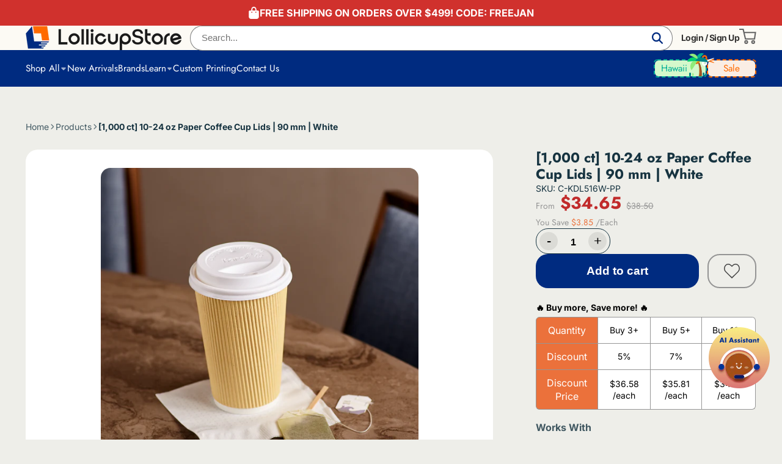

--- FILE ---
content_type: text/html; charset=utf-8
request_url: https://lollicupstore.com/products/10-24-oz-sipper-dome-lid-90mm-white-1-000-ct
body_size: 93319
content:
<!doctype html>
<html class="no-js" lang="en">
  <head>
    <meta charset="utf-8">
    <meta http-equiv="X-UA-Compatible" content="IE=edge">
    <meta name="viewport" content="width=device-width,initial-scale=1">
    <meta name="theme-color" content="">
    <link rel="canonical" href="https://lollicupstore.com/products/10-24-oz-sipper-dome-lid-90mm-white-1-000-ct">
    <link rel="preconnect" href="https://cdn.shopify.com" crossorigin>

    <meta name="trustpilot-one-time-domain-verification-id" content="0a0d2a9f-e962-4d2b-87c1-3a31ab8c0d80"/><link rel="icon" type="image/png" href="//lollicupstore.com/cdn/shop/files/logo_32x32.png?v=1689842548"><link rel="preconnect" href="https://fonts.shopifycdn.com" crossorigin><title>
      [1,000 ct] 10-24 oz Paper Coffee Cup Lids | 90 mm | White
 &ndash; LollicupStore</title>

    
      <meta name="description" content="Made of PP, the sipper dome lids are studier and more heat resistant than PS lids. They are easy-to-use, and also more eco-friendly and leaving a smaller carbon footprint. Will fit on hot cups from 10 oz. to 24 oz. Our curves are our trademark. Look for our curves to know it’s a Lollicup! Specifications: Color: White D">
    

    

<meta property="og:site_name" content="LollicupStore">
<meta property="og:url" content="https://lollicupstore.com/products/10-24-oz-sipper-dome-lid-90mm-white-1-000-ct">
<meta property="og:title" content="[1,000 ct] 10-24 oz Paper Coffee Cup Lids | 90 mm | White">
<meta property="og:type" content="product">
<meta property="og:description" content="Made of PP, the sipper dome lids are studier and more heat resistant than PS lids. They are easy-to-use, and also more eco-friendly and leaving a smaller carbon footprint. Will fit on hot cups from 10 oz. to 24 oz. Our curves are our trademark. Look for our curves to know it’s a Lollicup! Specifications: Color: White D"><meta property="og:image" content="http://lollicupstore.com/cdn/shop/products/c-kdl516w-pp_06.png?v=1698306552">
  <meta property="og:image:secure_url" content="https://lollicupstore.com/cdn/shop/products/c-kdl516w-pp_06.png?v=1698306552">
  <meta property="og:image:width" content="600">
  <meta property="og:image:height" content="600"><meta property="og:price:amount" content="38.50">
  <meta property="og:price:currency" content="USD"><meta name="twitter:site" content="@lollicupstore"><meta name="twitter:card" content="summary_large_image">
<meta name="twitter:title" content="[1,000 ct] 10-24 oz Paper Coffee Cup Lids | 90 mm | White">
<meta name="twitter:description" content="Made of PP, the sipper dome lids are studier and more heat resistant than PS lids. They are easy-to-use, and also more eco-friendly and leaving a smaller carbon footprint. Will fit on hot cups from 10 oz. to 24 oz. Our curves are our trademark. Look for our curves to know it’s a Lollicup! Specifications: Color: White D">


    <script>window.performance && window.performance.mark && window.performance.mark('shopify.content_for_header.start');</script><meta name="facebook-domain-verification" content="lykzr9ogikphw7ptn4fc4nxwyplcei">
<meta name="google-site-verification" content="whMN2ynye-jTxj9hcZogD69QIzXqGNnutO1kNIoKJ9c">
<meta id="shopify-digital-wallet" name="shopify-digital-wallet" content="/57262342259/digital_wallets/dialog">
<meta name="shopify-checkout-api-token" content="508e62dc1c3f5fcc114e9836fbdd061d">
<meta id="in-context-paypal-metadata" data-shop-id="57262342259" data-venmo-supported="true" data-environment="production" data-locale="en_US" data-paypal-v4="true" data-currency="USD">
<link rel="alternate" type="application/json+oembed" href="https://lollicupstore.com/products/10-24-oz-sipper-dome-lid-90mm-white-1-000-ct.oembed">
<script async="async" src="/checkouts/internal/preloads.js?locale=en-US"></script>
<script id="shopify-features" type="application/json">{"accessToken":"508e62dc1c3f5fcc114e9836fbdd061d","betas":["rich-media-storefront-analytics"],"domain":"lollicupstore.com","predictiveSearch":true,"shopId":57262342259,"locale":"en"}</script>
<script>var Shopify = Shopify || {};
Shopify.shop = "lollicupstore.myshopify.com";
Shopify.locale = "en";
Shopify.currency = {"active":"USD","rate":"1.0"};
Shopify.country = "US";
Shopify.theme = {"name":"Online","id":127378227315,"schema_name":"ShowTime","schema_version":"7.13.2","theme_store_id":null,"role":"main"};
Shopify.theme.handle = "null";
Shopify.theme.style = {"id":null,"handle":null};
Shopify.cdnHost = "lollicupstore.com/cdn";
Shopify.routes = Shopify.routes || {};
Shopify.routes.root = "/";</script>
<script type="module">!function(o){(o.Shopify=o.Shopify||{}).modules=!0}(window);</script>
<script>!function(o){function n(){var o=[];function n(){o.push(Array.prototype.slice.apply(arguments))}return n.q=o,n}var t=o.Shopify=o.Shopify||{};t.loadFeatures=n(),t.autoloadFeatures=n()}(window);</script>
<script id="shop-js-analytics" type="application/json">{"pageType":"product"}</script>
<script defer="defer" async type="module" src="//lollicupstore.com/cdn/shopifycloud/shop-js/modules/v2/client.init-shop-cart-sync_WVOgQShq.en.esm.js"></script>
<script defer="defer" async type="module" src="//lollicupstore.com/cdn/shopifycloud/shop-js/modules/v2/chunk.common_C_13GLB1.esm.js"></script>
<script defer="defer" async type="module" src="//lollicupstore.com/cdn/shopifycloud/shop-js/modules/v2/chunk.modal_CLfMGd0m.esm.js"></script>
<script type="module">
  await import("//lollicupstore.com/cdn/shopifycloud/shop-js/modules/v2/client.init-shop-cart-sync_WVOgQShq.en.esm.js");
await import("//lollicupstore.com/cdn/shopifycloud/shop-js/modules/v2/chunk.common_C_13GLB1.esm.js");
await import("//lollicupstore.com/cdn/shopifycloud/shop-js/modules/v2/chunk.modal_CLfMGd0m.esm.js");

  window.Shopify.SignInWithShop?.initShopCartSync?.({"fedCMEnabled":true,"windoidEnabled":true});

</script>
<script>(function() {
  var isLoaded = false;
  function asyncLoad() {
    if (isLoaded) return;
    isLoaded = true;
    var urls = ["\/\/cdn.shopify.com\/proxy\/36c0a5f8d5eea13f12e64f4267184c7ab8f83e7db0a87856fe12dfd5926b9b0e\/bingshoppingtool-t2app-prod.trafficmanager.net\/uet\/tracking_script?shop=lollicupstore.myshopify.com\u0026sp-cache-control=cHVibGljLCBtYXgtYWdlPTkwMA"];
    for (var i = 0; i < urls.length; i++) {
      var s = document.createElement('script');
      s.type = 'text/javascript';
      s.async = true;
      s.src = urls[i];
      var x = document.getElementsByTagName('script')[0];
      x.parentNode.insertBefore(s, x);
    }
  };
  if(window.attachEvent) {
    window.attachEvent('onload', asyncLoad);
  } else {
    window.addEventListener('load', asyncLoad, false);
  }
})();</script>
<script id="__st">var __st={"a":57262342259,"offset":-28800,"reqid":"38cfd6ad-eeaf-48e3-8874-9755834179da-1769581312","pageurl":"lollicupstore.com\/products\/10-24-oz-sipper-dome-lid-90mm-white-1-000-ct","u":"b947d37adcbe","p":"product","rtyp":"product","rid":6921159082099};</script>
<script>window.ShopifyPaypalV4VisibilityTracking = true;</script>
<script id="captcha-bootstrap">!function(){'use strict';const t='contact',e='account',n='new_comment',o=[[t,t],['blogs',n],['comments',n],[t,'customer']],c=[[e,'customer_login'],[e,'guest_login'],[e,'recover_customer_password'],[e,'create_customer']],r=t=>t.map((([t,e])=>`form[action*='/${t}']:not([data-nocaptcha='true']) input[name='form_type'][value='${e}']`)).join(','),a=t=>()=>t?[...document.querySelectorAll(t)].map((t=>t.form)):[];function s(){const t=[...o],e=r(t);return a(e)}const i='password',u='form_key',d=['recaptcha-v3-token','g-recaptcha-response','h-captcha-response',i],f=()=>{try{return window.sessionStorage}catch{return}},m='__shopify_v',_=t=>t.elements[u];function p(t,e,n=!1){try{const o=window.sessionStorage,c=JSON.parse(o.getItem(e)),{data:r}=function(t){const{data:e,action:n}=t;return t[m]||n?{data:e,action:n}:{data:t,action:n}}(c);for(const[e,n]of Object.entries(r))t.elements[e]&&(t.elements[e].value=n);n&&o.removeItem(e)}catch(o){console.error('form repopulation failed',{error:o})}}const l='form_type',E='cptcha';function T(t){t.dataset[E]=!0}const w=window,h=w.document,L='Shopify',v='ce_forms',y='captcha';let A=!1;((t,e)=>{const n=(g='f06e6c50-85a8-45c8-87d0-21a2b65856fe',I='https://cdn.shopify.com/shopifycloud/storefront-forms-hcaptcha/ce_storefront_forms_captcha_hcaptcha.v1.5.2.iife.js',D={infoText:'Protected by hCaptcha',privacyText:'Privacy',termsText:'Terms'},(t,e,n)=>{const o=w[L][v],c=o.bindForm;if(c)return c(t,g,e,D).then(n);var r;o.q.push([[t,g,e,D],n]),r=I,A||(h.body.append(Object.assign(h.createElement('script'),{id:'captcha-provider',async:!0,src:r})),A=!0)});var g,I,D;w[L]=w[L]||{},w[L][v]=w[L][v]||{},w[L][v].q=[],w[L][y]=w[L][y]||{},w[L][y].protect=function(t,e){n(t,void 0,e),T(t)},Object.freeze(w[L][y]),function(t,e,n,w,h,L){const[v,y,A,g]=function(t,e,n){const i=e?o:[],u=t?c:[],d=[...i,...u],f=r(d),m=r(i),_=r(d.filter((([t,e])=>n.includes(e))));return[a(f),a(m),a(_),s()]}(w,h,L),I=t=>{const e=t.target;return e instanceof HTMLFormElement?e:e&&e.form},D=t=>v().includes(t);t.addEventListener('submit',(t=>{const e=I(t);if(!e)return;const n=D(e)&&!e.dataset.hcaptchaBound&&!e.dataset.recaptchaBound,o=_(e),c=g().includes(e)&&(!o||!o.value);(n||c)&&t.preventDefault(),c&&!n&&(function(t){try{if(!f())return;!function(t){const e=f();if(!e)return;const n=_(t);if(!n)return;const o=n.value;o&&e.removeItem(o)}(t);const e=Array.from(Array(32),(()=>Math.random().toString(36)[2])).join('');!function(t,e){_(t)||t.append(Object.assign(document.createElement('input'),{type:'hidden',name:u})),t.elements[u].value=e}(t,e),function(t,e){const n=f();if(!n)return;const o=[...t.querySelectorAll(`input[type='${i}']`)].map((({name:t})=>t)),c=[...d,...o],r={};for(const[a,s]of new FormData(t).entries())c.includes(a)||(r[a]=s);n.setItem(e,JSON.stringify({[m]:1,action:t.action,data:r}))}(t,e)}catch(e){console.error('failed to persist form',e)}}(e),e.submit())}));const S=(t,e)=>{t&&!t.dataset[E]&&(n(t,e.some((e=>e===t))),T(t))};for(const o of['focusin','change'])t.addEventListener(o,(t=>{const e=I(t);D(e)&&S(e,y())}));const B=e.get('form_key'),M=e.get(l),P=B&&M;t.addEventListener('DOMContentLoaded',(()=>{const t=y();if(P)for(const e of t)e.elements[l].value===M&&p(e,B);[...new Set([...A(),...v().filter((t=>'true'===t.dataset.shopifyCaptcha))])].forEach((e=>S(e,t)))}))}(h,new URLSearchParams(w.location.search),n,t,e,['guest_login'])})(!0,!0)}();</script>
<script integrity="sha256-4kQ18oKyAcykRKYeNunJcIwy7WH5gtpwJnB7kiuLZ1E=" data-source-attribution="shopify.loadfeatures" defer="defer" src="//lollicupstore.com/cdn/shopifycloud/storefront/assets/storefront/load_feature-a0a9edcb.js" crossorigin="anonymous"></script>
<script data-source-attribution="shopify.dynamic_checkout.dynamic.init">var Shopify=Shopify||{};Shopify.PaymentButton=Shopify.PaymentButton||{isStorefrontPortableWallets:!0,init:function(){window.Shopify.PaymentButton.init=function(){};var t=document.createElement("script");t.src="https://lollicupstore.com/cdn/shopifycloud/portable-wallets/latest/portable-wallets.en.js",t.type="module",document.head.appendChild(t)}};
</script>
<script data-source-attribution="shopify.dynamic_checkout.buyer_consent">
  function portableWalletsHideBuyerConsent(e){var t=document.getElementById("shopify-buyer-consent"),n=document.getElementById("shopify-subscription-policy-button");t&&n&&(t.classList.add("hidden"),t.setAttribute("aria-hidden","true"),n.removeEventListener("click",e))}function portableWalletsShowBuyerConsent(e){var t=document.getElementById("shopify-buyer-consent"),n=document.getElementById("shopify-subscription-policy-button");t&&n&&(t.classList.remove("hidden"),t.removeAttribute("aria-hidden"),n.addEventListener("click",e))}window.Shopify?.PaymentButton&&(window.Shopify.PaymentButton.hideBuyerConsent=portableWalletsHideBuyerConsent,window.Shopify.PaymentButton.showBuyerConsent=portableWalletsShowBuyerConsent);
</script>
<script data-source-attribution="shopify.dynamic_checkout.cart.bootstrap">document.addEventListener("DOMContentLoaded",(function(){function t(){return document.querySelector("shopify-accelerated-checkout-cart, shopify-accelerated-checkout")}if(t())Shopify.PaymentButton.init();else{new MutationObserver((function(e,n){t()&&(Shopify.PaymentButton.init(),n.disconnect())})).observe(document.body,{childList:!0,subtree:!0})}}));
</script>
<link id="shopify-accelerated-checkout-styles" rel="stylesheet" media="screen" href="https://lollicupstore.com/cdn/shopifycloud/portable-wallets/latest/accelerated-checkout-backwards-compat.css" crossorigin="anonymous">
<style id="shopify-accelerated-checkout-cart">
        #shopify-buyer-consent {
  margin-top: 1em;
  display: inline-block;
  width: 100%;
}

#shopify-buyer-consent.hidden {
  display: none;
}

#shopify-subscription-policy-button {
  background: none;
  border: none;
  padding: 0;
  text-decoration: underline;
  font-size: inherit;
  cursor: pointer;
}

#shopify-subscription-policy-button::before {
  box-shadow: none;
}

      </style>

<script>window.performance && window.performance.mark && window.performance.mark('shopify.content_for_header.end');</script>

    

<style data-shopify>
    @font-face {
  font-family: Jost;
  font-weight: 400;
  font-style: normal;
  font-display: swap;
  src: url("//lollicupstore.com/cdn/fonts/jost/jost_n4.d47a1b6347ce4a4c9f437608011273009d91f2b7.woff2") format("woff2"),
       url("//lollicupstore.com/cdn/fonts/jost/jost_n4.791c46290e672b3f85c3d1c651ef2efa3819eadd.woff") format("woff");
}

    @font-face {
  font-family: Inter;
  font-weight: 400;
  font-style: normal;
  font-display: swap;
  src: url("//lollicupstore.com/cdn/fonts/inter/inter_n4.b2a3f24c19b4de56e8871f609e73ca7f6d2e2bb9.woff2") format("woff2"),
       url("//lollicupstore.com/cdn/fonts/inter/inter_n4.af8052d517e0c9ffac7b814872cecc27ae1fa132.woff") format("woff");
}

    @font-face {
  font-family: Inter;
  font-weight: 700;
  font-style: normal;
  font-display: swap;
  src: url("//lollicupstore.com/cdn/fonts/inter/inter_n7.02711e6b374660cfc7915d1afc1c204e633421e4.woff2") format("woff2"),
       url("//lollicupstore.com/cdn/fonts/inter/inter_n7.6dab87426f6b8813070abd79972ceaf2f8d3b012.woff") format("woff");
}

    @font-face {
  font-family: Inter;
  font-weight: 400;
  font-style: italic;
  font-display: swap;
  src: url("//lollicupstore.com/cdn/fonts/inter/inter_i4.feae1981dda792ab80d117249d9c7e0f1017e5b3.woff2") format("woff2"),
       url("//lollicupstore.com/cdn/fonts/inter/inter_i4.62773b7113d5e5f02c71486623cf828884c85c6e.woff") format("woff");
}

    @font-face {
  font-family: Inter;
  font-weight: 700;
  font-style: italic;
  font-display: swap;
  src: url("//lollicupstore.com/cdn/fonts/inter/inter_i7.b377bcd4cc0f160622a22d638ae7e2cd9b86ea4c.woff2") format("woff2"),
       url("//lollicupstore.com/cdn/fonts/inter/inter_i7.7c69a6a34e3bb44fcf6f975857e13b9a9b25beb4.woff") format("woff");
}

    @font-face {
  font-family: Jost;
  font-weight: 700;
  font-style: normal;
  font-display: swap;
  src: url("//lollicupstore.com/cdn/fonts/jost/jost_n7.921dc18c13fa0b0c94c5e2517ffe06139c3615a3.woff2") format("woff2"),
       url("//lollicupstore.com/cdn/fonts/jost/jost_n7.cbfc16c98c1e195f46c536e775e4e959c5f2f22b.woff") format("woff");
}


    :root {
    --font-menu-family: Jost, sans-serif;
    --font-body-family: Inter, sans-serif;
    --font-body-style: normal;
    --font-body-weight: 400;
    --font-body-weight-bold: 700;

    --font-heading-family: Jost, sans-serif;
    --font-heading-style: normal;
    --font-heading-weight: 700;

    --font-scale: 1.0;

    
    --color-g-text: #163340;--color-g-text-alpha-80: rgba(15, 36, 45, 0.8);
    --color-g-text-alpha-70: rgba(15, 36, 45, 0.7);
    --color-g-text-alpha-50: rgba(15, 36, 45, 0.5);
    --color-g-text-alpha-60: rgba(15, 36, 45, 0.6);
    --color-g-text-alpha-40: rgba(15, 36, 45, 0.4);
    --color-g-text-alpha-30: rgba(15, 36, 45, 0.3);
    --color-g-text-alpha-20: rgba(15, 36, 45, 0.2);
    --color-g-text-alpha-10: rgba(15, 36, 45, 0.1);

    --color-g-bg: #eeeee9;
    --color-g-bg-d5: #e3e3db;
    --color-g-bg-d15: #d8d8cc;
    --color-g-bg-alpha-0: rgba(238, 238, 233, 0);
    --color-g-bg-alpha-70: rgba(238, 238, 233, 0.7);
    --color-g-bg-border: #c2c2af;
    --color-g-fg: #FFFFFF;
    --color-g-fg-alpha-70: rgba(255, 255, 255, 0.7);
    --color-g-fg-alpha-50: rgba(255, 255, 255, 0.5);
    --color-g-fg-d10: #e6e6e6;
    --color-g-fg-d20: #cccccc;
    --color-g-accent: #002b80;
    --color-g-sale: #B12704;
    --color-g-warning: #fd7e14;
    --color-g-success: #198754;
    --color-g-danger: #dc3545;
    --color-g-star-rating: #FFA41C;

    --color-g-button-text: #ffffff;
    --color-g-button-bg: #002b80;
    --color-g-button-bg-hover: #002267;
    --color-g-button-shadow-l1: rgba(0, 0, 0, 0.3);
    --color-g-button-shadow-l2: rgba(0, 0, 0, 0.15);
    --color-g-button-shadow-l3: #000c24;
    --color-g-button-bg-gradient: #0045cc;

    --color-g-button-buy-it-now-text: #000;
    --color-g-button-buy-it-now-bg: #feaa2c;
    --color-g-button-buy-it-now-bg-hover: #fea013;

    --color-g-product-badge-sale: #DC3545;
    --color-g-product-badge-sold-out: #7D959F;

    --border-radius-base: 1.125rem;
    --border-radius-inner: 0.7rem;
    --border-radius-sm: 0.25rem;
    --transition-base: 0.3s;

    --box-shadow-large: rgb(50 50 93 / 25%) 0px 50px 100px -20px, rgb(0 0 0 / 30%) 0px 30px 60px -30px;

    --container-width: 1800px;
    --container-spacer: min(3rem, 5vw);
    /* --glob-gutter: clamp(3vw, 1.4rem, 30px); */
    --glob-gutter: min(3vw, 1.4rem);
    }
</style>
<link rel="preload" as="font" href="//lollicupstore.com/cdn/fonts/inter/inter_n4.b2a3f24c19b4de56e8871f609e73ca7f6d2e2bb9.woff2" type="font/woff2" crossorigin><link rel="preload" as="font" href="//lollicupstore.com/cdn/fonts/jost/jost_n7.921dc18c13fa0b0c94c5e2517ffe06139c3615a3.woff2" type="font/woff2" crossorigin><script async defer src="https://tools.luckyorange.com/core/lo.js?site-id=7689642e"></script>
    <script>
      document.documentElement.className = document.documentElement.className.replace('no-js', 'js');
      if (Shopify.designMode) {
        document.documentElement.classList.add('shopify-design-mode');
      }
      function lazyImageOnLoad(img) {
        img.setAttribute('loaded', '');
      }
    </script>
  
  <link href="//lollicupstore.com/cdn/shop/t/27/assets/core.css?v=63814416466582507131755594821" rel="stylesheet" type="text/css" media="all" />

  <script>
    (function(w,d,t,r,u){var f,n,i;w[u]=w[u]||[],f=function(){var o={ti:"355032809", enableAutoSpaTracking: true};o.q=w[u],w[u]=new UET(o),w[u].push("pageLoad")},n=d.createElement(t),n.src=r,n.async=1,n.onload=n.onreadystatechange=function(){var s=this.readyState;s&&s!=="loaded"&&s!=="complete"||(f(),n.onload=n.onreadystatechange=null)},i=d.getElementsByTagName(t)[0],i.parentNode.insertBefore(n,i)})(window,document,"script","//bat.bing.com/bat.js","uetq");
  </script>

  <script>window.is_hulkpo_installed=false</script><!-- BEGIN app block: shopify://apps/klaviyo-email-marketing-sms/blocks/klaviyo-onsite-embed/2632fe16-c075-4321-a88b-50b567f42507 -->












  <script async src="https://static.klaviyo.com/onsite/js/SfpWEQ/klaviyo.js?company_id=SfpWEQ"></script>
  <script>!function(){if(!window.klaviyo){window._klOnsite=window._klOnsite||[];try{window.klaviyo=new Proxy({},{get:function(n,i){return"push"===i?function(){var n;(n=window._klOnsite).push.apply(n,arguments)}:function(){for(var n=arguments.length,o=new Array(n),w=0;w<n;w++)o[w]=arguments[w];var t="function"==typeof o[o.length-1]?o.pop():void 0,e=new Promise((function(n){window._klOnsite.push([i].concat(o,[function(i){t&&t(i),n(i)}]))}));return e}}})}catch(n){window.klaviyo=window.klaviyo||[],window.klaviyo.push=function(){var n;(n=window._klOnsite).push.apply(n,arguments)}}}}();</script>

  
    <script id="viewed_product">
      if (item == null) {
        var _learnq = _learnq || [];

        var MetafieldReviews = null
        var MetafieldYotpoRating = null
        var MetafieldYotpoCount = null
        var MetafieldLooxRating = null
        var MetafieldLooxCount = null
        var okendoProduct = null
        var okendoProductReviewCount = null
        var okendoProductReviewAverageValue = null
        try {
          // The following fields are used for Customer Hub recently viewed in order to add reviews.
          // This information is not part of __kla_viewed. Instead, it is part of __kla_viewed_reviewed_items
          MetafieldReviews = {};
          MetafieldYotpoRating = null
          MetafieldYotpoCount = null
          MetafieldLooxRating = null
          MetafieldLooxCount = null

          okendoProduct = null
          // If the okendo metafield is not legacy, it will error, which then requires the new json formatted data
          if (okendoProduct && 'error' in okendoProduct) {
            okendoProduct = null
          }
          okendoProductReviewCount = okendoProduct ? okendoProduct.reviewCount : null
          okendoProductReviewAverageValue = okendoProduct ? okendoProduct.reviewAverageValue : null
        } catch (error) {
          console.error('Error in Klaviyo onsite reviews tracking:', error);
        }

        var item = {
          Name: "[1,000 ct] 10-24 oz Paper Coffee Cup Lids | 90 mm | White",
          ProductID: 6921159082099,
          Categories: ["Asian Restaurant Supplies","Attention CA Residents","Brand | Karat","Breakfast Essentials","Christmas \u0026 New Year Deals","Cups \u0026 Lids","Disposable Coffee Cup Lids | Karat","Easter Party Essentials","Easy Camp On-the-Go","Karat Hot Cups \u0026 Lids","Karat Insulated Hot Cups \u0026 Lids","Karat Paper Hot Cups \u0026 Lids","Lids","Paper Hot Cups \u0026 Lids","Paper Hot Cups \u0026 Lids (old)","Party Essentials","Restaurant Supplies","Small Paper Coffee Cups \u0026 Lids","Special Cups \u0026 Lids","Tea Time","Volume Discount"],
          ImageURL: "https://lollicupstore.com/cdn/shop/products/c-kdl516w-pp_06_grande.png?v=1698306552",
          URL: "https://lollicupstore.com/products/10-24-oz-sipper-dome-lid-90mm-white-1-000-ct",
          Brand: "Karat",
          Price: "$38.50",
          Value: "38.50",
          CompareAtPrice: "$0.00"
        };
        _learnq.push(['track', 'Viewed Product', item]);
        _learnq.push(['trackViewedItem', {
          Title: item.Name,
          ItemId: item.ProductID,
          Categories: item.Categories,
          ImageUrl: item.ImageURL,
          Url: item.URL,
          Metadata: {
            Brand: item.Brand,
            Price: item.Price,
            Value: item.Value,
            CompareAtPrice: item.CompareAtPrice
          },
          metafields:{
            reviews: MetafieldReviews,
            yotpo:{
              rating: MetafieldYotpoRating,
              count: MetafieldYotpoCount,
            },
            loox:{
              rating: MetafieldLooxRating,
              count: MetafieldLooxCount,
            },
            okendo: {
              rating: okendoProductReviewAverageValue,
              count: okendoProductReviewCount,
            }
          }
        }]);
      }
    </script>
  




  <script>
    window.klaviyoReviewsProductDesignMode = false
  </script>







<!-- END app block --><!-- BEGIN app block: shopify://apps/trident-ab-testing/blocks/app_embed/609f6155-7978-4752-94b2-7c68b314a47b --><script>
  var _0xafc6=["modeBase","enable","disable","build","interface_","linkHandlers","navigate","bind","handleNavigation","set","click","get","addEventListener","toggle","removeEventListener","a","querySelectorAll","href","forEach","handle","log","preventDefault","pathname","UrlPathChanged","Page","send","mouseoverListener","handleMouseover","mouseoutListener","handleMouseout","sheet","style","createElement","innerHTML",".content-editable { border: 1px solid rgb(18, 148, 144); cursor: pointer; }","appendChild","body","mouseover","mouseout","removeChild","parentNode",".content-editable","content-editable","remove","classList","call","add","srcElement","length","class","removeAttribute","domSelector","domStyle","onClick","stopPropagation","read","ElementSelected","find","editMode","interactMode","clear","Interact","Edit","behaviorList","messageMapping","subscribeToMessages","elementLiveStyle","contentTestLiveStyle","modeManager","apply","mode","selectedMode","EditorOpened","Editor","ModeChanged","ElementChanged","liveEnv","editionEnv","isEdition","Content Test Edition Mode","Content Test Live Mode","isPageInsideIframe","isInTridentABEditor","","API_HOST","/content-test/","startsWith","location","parent","getComputedStyle","tagName","fontFamily","color","fontWeight","fontSize","marginTop","marginBottom","marginLeft","marginRight","backgroundColor","display","src","width","height","fontColor","substring","text","<p>","0","map","#","match","editableStyle","removeFrom","outerHTML","filter","composedPath","from","id","slice"," ","join","reverse","nodeName","#document","name","content_test_editor_iframe","isUnique","path","querySelector","index","item","localName","value",".","select","apply style to element","write","urlPath","changes","key","getItem","parse","expired","save","stringify","setItem","content_test_","_id","savedAt","getSeconds","secondsToExpire","setSeconds","repository","create","random","b","api","clientVersionRepository","addView","update","unload","callAPI","trackTimeOnPage","submit","keydown","target","INPUT","TEXTAREA","true","trackBounceRate","lollicupstore.myshopify.com","2.0 Content Test App starting...","RESTRICT_STORES","includes","ALLOWED_STORES","Domain "," not allowed for Content Test","start","liveStyle","clientVersionManager","viewMetric","timeOnPageMetric","bounceRateMetric","findContentTest","status","running","No Content Test running","getClientVersion","Content Test Client Version: ","version","track","shouldShowContentTestVersion","applyContentTestStyle","collect","/api/content_test/from/","content_test","GET","open","responseText","Error on Add View:","error","catch","Success on Add View:","then","json","/api/content_test/","/add_view","POST","application/json","Error on track_time_on_page:","Success on track_time_on_page:","/track_time_on_page","/track_bounce_rate","source","data","ContentEdition","messageType","otherWindow","myWindow","myRole","INTERCEPT","*","postMessage","message","interact","edit","role","content-edition","page","editor","element-selected","element-selector-changed","url-changed","editor-opened","mode-changed","element-changed","initialStyle","selector","newStyle","findIndex","https://app.tridentab.com","96818a-2.myshopify.com","tridentab-prod.myshopify.com"];class InteractMode{constructor(){this[_0xafc6[0]]=  new ModeBase([ new LinkNavigation()])}enable(){this[_0xafc6[0]][_0xafc6[1]]()}disable(){this[_0xafc6[0]][_0xafc6[2]]()}};class LinkNavigation{constructor(interface_= Interface[_0xafc6[3]](Role.Page)){this[_0xafc6[4]]= interface_;this[_0xafc6[5]]=  new Map();this[_0xafc6[6]]= this[_0xafc6[8]][_0xafc6[7]](this)}enable(){this[_0xafc6[13]]((link,href)=>{this[_0xafc6[5]][_0xafc6[9]](href,this[_0xafc6[8]](href));link[_0xafc6[12]](_0xafc6[10],this[_0xafc6[5]][_0xafc6[11]](href))})}disable(){this[_0xafc6[13]]((link,href)=>{link[_0xafc6[14]](_0xafc6[10],this[_0xafc6[5]][_0xafc6[11]](href))})}toggle(callback){const links=document[_0xafc6[16]](_0xafc6[15]);links[_0xafc6[18]]((link)=>{const href=link[_0xafc6[17]];callback(link,href)})}handleNavigation(urlPath){return (event)=>{console[_0xafc6[20]](_0xafc6[19],urlPath);event[_0xafc6[21]]();const path= new URL(urlPath)[_0xafc6[22]];this[_0xafc6[2]]();this[_0xafc6[4]][_0xafc6[25]]({messageType:MessageTypes[_0xafc6[24]][_0xafc6[23]],data:{path}})}}};class EditMode{constructor(){this[_0xafc6[0]]=  new ModeBase([ new EditableStyle(), new ClickInterception()])}enable(){this[_0xafc6[0]][_0xafc6[1]]()}disable(){this[_0xafc6[0]][_0xafc6[2]]()}};class EditableStyle{constructor(){this[_0xafc6[26]]= this[_0xafc6[27]][_0xafc6[7]](this);this[_0xafc6[28]]= this[_0xafc6[29]][_0xafc6[7]](this);this[_0xafc6[30]]= null}enable(){this[_0xafc6[30]]= document[_0xafc6[32]](_0xafc6[31]);this[_0xafc6[30]][_0xafc6[33]]= _0xafc6[34];document[_0xafc6[36]][_0xafc6[35]](this[_0xafc6[30]]);window[_0xafc6[12]](_0xafc6[37],this[_0xafc6[26]]);window[_0xafc6[12]](_0xafc6[38],this[_0xafc6[28]])}disable(){window[_0xafc6[14]](_0xafc6[37],this[_0xafc6[26]]);window[_0xafc6[14]](_0xafc6[38],this[_0xafc6[28]]);if(this[_0xafc6[30]]){this[_0xafc6[30]][_0xafc6[40]][_0xafc6[39]](this[_0xafc6[30]]);this[_0xafc6[30]]= null}}handleMouseover(event){let elems=document[_0xafc6[16]](_0xafc6[41]);[][_0xafc6[18]][_0xafc6[45]](elems,function(el){el[_0xafc6[44]][_0xafc6[43]](_0xafc6[42])});event[_0xafc6[47]][_0xafc6[44]][_0xafc6[46]](_0xafc6[42])}handleMouseout(_event){let elems=document[_0xafc6[16]](_0xafc6[41]);[][_0xafc6[18]][_0xafc6[45]](elems,function(el){el[_0xafc6[44]][_0xafc6[43]](_0xafc6[42])})}removeFrom(element){element[_0xafc6[44]][_0xafc6[43]](_0xafc6[42]);if(element[_0xafc6[44]][_0xafc6[48]]=== 0){element[_0xafc6[50]](_0xafc6[49])}}};class ClickInterception{constructor(interface_= Interface[_0xafc6[3]](Role.Page),domSelector=  new DOMSelector(),domStyle=  new DOMStyle()){this[_0xafc6[4]]= interface_;this[_0xafc6[51]]= domSelector;this[_0xafc6[52]]= domStyle;this[_0xafc6[53]]= this[_0xafc6[53]][_0xafc6[7]](this)}enable(){document[_0xafc6[36]][_0xafc6[12]](_0xafc6[10],this[_0xafc6[53]],false)}disable(){document[_0xafc6[36]][_0xafc6[14]](_0xafc6[10],this[_0xafc6[53]],false)}onClick(event){event[_0xafc6[54]]();event[_0xafc6[21]]();const style=this[_0xafc6[52]][_0xafc6[55]]({event});this[_0xafc6[4]][_0xafc6[25]]({messageType:MessageTypes[_0xafc6[24]][_0xafc6[56]],data:{elementChange: new ElementChange({selector:this[_0xafc6[51]][_0xafc6[57]]({event}),initialStyle:style})}})}};class ModeManager{constructor(editMode=  new EditMode(),interactMode=  new InteractMode()){this[_0xafc6[58]]= editMode;this[_0xafc6[59]]= interactMode}toggle(mode){this[_0xafc6[60]]();if(mode=== Modes[_0xafc6[61]]){this[_0xafc6[59]][_0xafc6[1]]()};if(mode=== Modes[_0xafc6[62]]){this[_0xafc6[58]][_0xafc6[1]]()}}clear(){this[_0xafc6[58]][_0xafc6[2]]();this[_0xafc6[59]][_0xafc6[2]]()}};class ModeBase{constructor(behaviorList= []){this[_0xafc6[63]]= behaviorList}enable(){this[_0xafc6[63]][_0xafc6[18]]((behavior)=>{return behavior[_0xafc6[1]]()})}disable(){this[_0xafc6[63]][_0xafc6[18]]((behavior)=>{return behavior[_0xafc6[2]]()})}};class EditionEnvironment{constructor(interface_= Interface[_0xafc6[3]](Role.Page),messageMapping=  new PageMessageMapping()[_0xafc6[3]]()){this[_0xafc6[4]]= interface_;this[_0xafc6[64]]= messageMapping}start(){this[_0xafc6[4]][_0xafc6[65]]({messageMapping:this[_0xafc6[64]]})}};class PageMessageMapping{constructor(elementLiveStyle=  new ElementLiveStyle(),contentTestLiveStyle=  new ContentTestLiveStyle(elementLiveStyle),modeManager=  new ModeManager()){this[_0xafc6[66]]= elementLiveStyle;this[_0xafc6[67]]= contentTestLiveStyle;this[_0xafc6[68]]= modeManager}build(){const loadContentTest=({data})=>{this[_0xafc6[67]][_0xafc6[69]](data)};const changeMode=({data})=>{console[_0xafc6[20]]({change:_0xafc6[70],data});this[_0xafc6[68]][_0xafc6[13]](data[_0xafc6[71]])};const changeElement=({data})=>{const {elementChange}=data;this[_0xafc6[66]][_0xafc6[69]]({elementChange})};return {[MessageTypes[_0xafc6[73]][_0xafc6[72]]]:loadContentTest,[MessageTypes[_0xafc6[73]][_0xafc6[74]]]:changeMode,[MessageTypes[_0xafc6[73]][_0xafc6[75]]]:changeElement}}};class EnvironmentFactory{constructor(liveEnv=  new LiveEnvironment(),editionEnv=  new EditionEnvironment()){this[_0xafc6[76]]= liveEnv;this[_0xafc6[77]]= editionEnv}create(){if(this[_0xafc6[78]]()){console[_0xafc6[20]](_0xafc6[79]);return this[_0xafc6[77]]};console[_0xafc6[20]](_0xafc6[80]);return this[_0xafc6[76]]}isEdition(){return this[_0xafc6[81]]()&& this[_0xafc6[82]]()}isInTridentABEditor(){return window[_0xafc6[88]][_0xafc6[87]][_0xafc6[17]][_0xafc6[86]](`${_0xafc6[83]}${Env[_0xafc6[84]]}${_0xafc6[85]}`)}isPageInsideIframe(){return window[_0xafc6[87]]!== window[_0xafc6[88]][_0xafc6[87]]}};class DOMStyle{read({event}){const element=event[_0xafc6[47]];const computedCssStyle=window[_0xafc6[89]](element);const cssStyle=element[_0xafc6[31]];return  new Style({tagName:element[_0xafc6[90]],text:element[_0xafc6[33]],fontFamily:computedCssStyle[_0xafc6[91]],fontColor:color(computedCssStyle[_0xafc6[92]]),fontWeight:computedCssStyle[_0xafc6[93]],fontSize:computedCssStyle[_0xafc6[94]],marginTop:computedCssStyle[_0xafc6[95]],marginBottom:computedCssStyle[_0xafc6[96]],marginLeft:computedCssStyle[_0xafc6[97]],marginRight:computedCssStyle[_0xafc6[98]],backgroundColor:color(cssStyle[_0xafc6[99]]),display:computedCssStyle[_0xafc6[100]],src:element[_0xafc6[101]],width:computedCssStyle[_0xafc6[102]],height:computedCssStyle[_0xafc6[103]]})}write({domElement,newStyle,selector}){domElement[_0xafc6[33]]= text();writeStyle(_0xafc6[92],newStyle[_0xafc6[104]],true);writeStyle(_0xafc6[93],newStyle[_0xafc6[93]]);writeStyle(_0xafc6[91],newStyle[_0xafc6[91]]);writeStyle(_0xafc6[94],newStyle[_0xafc6[94]]);writeStyle(_0xafc6[95],newStyle[_0xafc6[95]]);writeStyle(_0xafc6[96],newStyle[_0xafc6[96]]);writeStyle(_0xafc6[97],newStyle[_0xafc6[97]]);writeStyle(_0xafc6[98],newStyle[_0xafc6[98]]);writeStyle(_0xafc6[99],newStyle[_0xafc6[99]],true);writeStyle(_0xafc6[100],newStyle[_0xafc6[100]]);domElement[_0xafc6[101]]= newStyle[_0xafc6[101]];writeStyle(_0xafc6[102],newStyle[_0xafc6[102]]);writeStyle(_0xafc6[103],newStyle[_0xafc6[103]]);return selector;function text(){if(newStyle[_0xafc6[106]][_0xafc6[105]](0,3)!== _0xafc6[107]){return newStyle[_0xafc6[106]]};return newStyle[_0xafc6[106]][_0xafc6[105]](3,newStyle[_0xafc6[106]][_0xafc6[48]]- 4)}function writeStyle(property,value,isColor= false){function currentStyleValue(){return window[_0xafc6[89]](domElement)[property]}const currentValue=()=>{return isColor?color(currentStyleValue()):currentStyleValue()};if(currentValue()=== value){return};domElement[_0xafc6[31]][property]= value}}};function color(styleColor){function colorToHex(color){let hexadecimal=color.toString(16);return hexadecimal[_0xafc6[48]]=== 1?_0xafc6[108]+ hexadecimal:hexadecimal}function rgbColorToHex(rgbList){const [red,green,blue]=rgbList[_0xafc6[109]]((number)=>{return parseInt(number)});return _0xafc6[110]+ colorToHex(red)+ colorToHex(green)+ colorToHex(blue)}return styleColor=== _0xafc6[83]?styleColor:rgbColorToHex(styleColor[_0xafc6[111]](/\d+/g))}class DOMSelector{constructor(editableStyle=  new EditableStyle()){this[_0xafc6[112]]= editableStyle}find({event}){this[_0xafc6[112]][_0xafc6[113]](event[_0xafc6[47]]);return  new Selector({path:path(),outerHTML:event[_0xafc6[47]][_0xafc6[114]]});function path(){let items=Array[_0xafc6[117]](event[_0xafc6[116]]())[_0xafc6[115]](rejectIframeParent)[_0xafc6[109]](pathItemSelector);const firstIndex=items[_0xafc6[109]]((item,index)=>{return (item[_0xafc6[118]]!== _0xafc6[83]?index:undefined)})[_0xafc6[115]]((item)=>{return item!== undefined})[0];if(firstIndex!== undefined){items= items[_0xafc6[119]](0,firstIndex+ 1)};return items[_0xafc6[109]](elementToString)[_0xafc6[122]]()[_0xafc6[121]](_0xafc6[120])}function elementToString(pathItem){const {tag,id,class_}=pathItem;return `${_0xafc6[83]}${tag}${_0xafc6[83]}${id}${_0xafc6[83]}${class_}${_0xafc6[83]}`}function rejectIframeParent(pathItem){return pathItem[_0xafc6[123]]!== _0xafc6[124]&& pathItem[_0xafc6[125]]!== _0xafc6[126]}}select({selector}){if(selector[_0xafc6[127]]){return document[_0xafc6[129]](selector[_0xafc6[128]])};return document[_0xafc6[16]](selector[_0xafc6[128]])[_0xafc6[131]](selector[_0xafc6[130]])}};function pathItemSelector(pathItem){return {tag:tag(),id:id(),class_:class_()};function tag(){return pathItem[_0xafc6[132]]}function id(){if(pathItem[_0xafc6[118]]=== _0xafc6[83]){return _0xafc6[83]};return `${_0xafc6[110]}${pathItem[_0xafc6[118]]}${_0xafc6[83]}`}function class_(){if(!pathItem[_0xafc6[44]]){return _0xafc6[83]};if(pathItem[_0xafc6[44]][_0xafc6[133]]=== _0xafc6[83]){return _0xafc6[83]};return Array[_0xafc6[117]](pathItem[_0xafc6[44]])[_0xafc6[109]](readClass)[_0xafc6[115]]((class_)=>{return !!class_})[_0xafc6[121]](_0xafc6[83])}}function readClass(item){return `${_0xafc6[134]}${item}${_0xafc6[83]}`}class ElementLiveStyle{constructor(domSelector=  new DOMSelector(),domStyle=  new DOMStyle(),interface_){this[_0xafc6[51]]= domSelector;this[_0xafc6[52]]= domStyle;this[_0xafc6[4]]= interface_}apply({elementChange:{selector,newStyle}}){const run=(trial= 0)=>{const domElement=this[_0xafc6[51]][_0xafc6[135]]({selector});if(!domElement){return setTimeout(run,0)};console[_0xafc6[20]]({info:_0xafc6[136],selector});return this[_0xafc6[52]][_0xafc6[137]]({domElement,newStyle,selector})};return run()}};class ContentTestLiveStyle{constructor(elementLiveStyle=  new ElementLiveStyle()){this[_0xafc6[66]]= elementLiveStyle}apply({contentTest,urlPath}){contentTest[_0xafc6[139]][_0xafc6[18]]((elementChange)=>{if(urlPath=== elementChange[_0xafc6[138]]){this[_0xafc6[66]][_0xafc6[69]]({elementChange})}})}};class ClientVersionLocalStorageRepository{find({contentTest}){const key=this[_0xafc6[140]]({contentTest});const item=JSON[_0xafc6[142]](localStorage[_0xafc6[141]](key));if(item&&  !this[_0xafc6[143]](item)){return item}}create({clientVersion,contentTest}){return this[_0xafc6[144]]({clientVersion:{...clientVersion,created_at: new Date()},contentTest})}update({clientVersion,contentTest}){return this[_0xafc6[144]]({clientVersion:{...clientVersion,updated_at: new Date()},contentTest})}save({clientVersion,contentTest}){const key=this[_0xafc6[140]]({contentTest});localStorage[_0xafc6[146]](key,JSON[_0xafc6[145]](clientVersion));return clientVersion}key({contentTest}){return `${_0xafc6[147]}${contentTest[_0xafc6[148]]}${_0xafc6[83]}`}secondsToExpire(){return 60* 60}expired(item){const savedAt= new Date(item[_0xafc6[149]]);savedAt[_0xafc6[152]](savedAt[_0xafc6[150]]()+ this[_0xafc6[151]]());return savedAt<  new Date()}};class ClientVersionManager{constructor(repository=  new ClientVersionLocalStorageRepository()){this[_0xafc6[153]]= repository}get({contentTest}){return this[_0xafc6[153]][_0xafc6[57]]({contentTest})|| this[_0xafc6[154]]({contentTest})}create({contentTest}){const clientVersion=this[_0xafc6[3]]();return this[_0xafc6[153]][_0xafc6[154]]({contentTest,clientVersion})}build(){return {version:Math[_0xafc6[155]]()< 0.5?_0xafc6[15]:_0xafc6[156]}}};class TimeOnPageMetric{constructor(api=  new ContentTestAPI()){this[_0xafc6[157]]= api}collect({contentTest,clientVersion}){const startTime= new Date();window[_0xafc6[12]](_0xafc6[161],(event)=>{const endTime= new Date();const timeSpent=endTime- startTime;this[_0xafc6[162]]({contentTest,clientVersion,timeSpent})})}callAPI({contentTest,clientVersion,timeSpent}){this[_0xafc6[157]][_0xafc6[163]]({contentTest,clientVersion,timeSpent})}};class BounceRateMetric{constructor(api=  new ContentTestAPI(),clientVersionRepository=  new ClientVersionLocalStorageRepository()){this[_0xafc6[157]]= api;this[_0xafc6[158]]= clientVersionRepository}collect({contentTest,clientVersion}){let hasActivity=false;const registerActivity=()=>{return hasActivity= true};document[_0xafc6[12]](_0xafc6[10],registerActivity);document[_0xafc6[12]](_0xafc6[164],registerActivity);document[_0xafc6[12]](_0xafc6[165],(event)=>{const {tagName,contentEditable}=event[_0xafc6[166]];if(tagName=== _0xafc6[167]|| tagName=== _0xafc6[168]|| contentEditable=== _0xafc6[169]){registerActivity()}});window[_0xafc6[12]](_0xafc6[161],()=>{this[_0xafc6[162]]({contentTest,clientVersion,isBounce:!hasActivity})})}callAPI({contentTest,clientVersion,isBounce}){this[_0xafc6[157]][_0xafc6[170]]({contentTest,clientVersion,isBounce})}};class ContentTestApp{static start(){const domain=_0xafc6[171];console[_0xafc6[20]](_0xafc6[172],{Env});if(Env[_0xafc6[173]]&&  !Env[_0xafc6[175]][_0xafc6[174]](domain)){return console[_0xafc6[20]](`${_0xafc6[176]}${domain}${_0xafc6[177]}`)};const environment= new EnvironmentFactory()[_0xafc6[154]]();environment[_0xafc6[178]](domain)}};class LiveEnvironment{constructor(api=  new ContentTestAPI(),liveStyle=  new ContentTestLiveStyle(),clientVersionManager=  new ClientVersionManager(),timeOnPageMetric=  new TimeOnPageMetric(),bounceRateMetric=  new BounceRateMetric()){this[_0xafc6[157]]= api;this[_0xafc6[179]]= liveStyle;this[_0xafc6[180]]= clientVersionManager;this[_0xafc6[182]]= timeOnPageMetric;this[_0xafc6[183]]= bounceRateMetric;this[_0xafc6[128]]= window[_0xafc6[87]][_0xafc6[22]]}start(domain){const contentTest=this[_0xafc6[184]](domain);if(!contentTest|| contentTest[_0xafc6[185]]!== _0xafc6[186]){console[_0xafc6[20]](_0xafc6[187]);return};const clientVersion=this[_0xafc6[188]]({contentTest});console[_0xafc6[20]](_0xafc6[189],clientVersion[_0xafc6[190]]);this[_0xafc6[191]]({contentTest,clientVersion});if(this[_0xafc6[192]](clientVersion)){this[_0xafc6[193]](contentTest)}}shouldShowContentTestVersion(clientVersion){return clientVersion[_0xafc6[190]]=== _0xafc6[156]}applyContentTestStyle(contentTest){this[_0xafc6[179]][_0xafc6[69]]({contentTest,urlPath:this[_0xafc6[128]]})}getClientVersion({contentTest}){return this[_0xafc6[180]][_0xafc6[11]]({contentTest})}findContentTest(domain){return this[_0xafc6[157]][_0xafc6[57]](domain)}track({contentTest,clientVersion}){const thisPathHasChanges=()=>{return contentTest[_0xafc6[139]][_0xafc6[109]]((change)=>{return change[_0xafc6[138]]})[_0xafc6[174]](this[_0xafc6[128]])};if(!thisPathHasChanges()){return};this[_0xafc6[163]]({contentTest,clientVersion});this[_0xafc6[170]]({contentTest,clientVersion})}trackTimeOnPage({contentTest,clientVersion}){this[_0xafc6[182]][_0xafc6[194]]({contentTest,clientVersion})}trackBounceRate({contentTest,clientVersion}){this[_0xafc6[183]][_0xafc6[194]]({contentTest,clientVersion})}};class ContentTestAPI{find(domain){const url=`${_0xafc6[83]}${Env[_0xafc6[84]]}${_0xafc6[195]}${domain}${_0xafc6[83]}`;return JSON[_0xafc6[142]](httpGet(url))[_0xafc6[196]];function httpGet(theUrl){let xmlHttp= new XMLHttpRequest();xmlHttp[_0xafc6[198]](_0xafc6[197],theUrl,false);xmlHttp[_0xafc6[25]](null);return xmlHttp[_0xafc6[199]]}}trackTimeOnPage({contentTest,clientVersion,timeSpent}){fetch(`${_0xafc6[83]}${Env[_0xafc6[84]]}${_0xafc6[206]}${contentTest[_0xafc6[148]]}${_0xafc6[212]}`,{keepalive:true,method:_0xafc6[208],headers:{'Content-Type':_0xafc6[209]},body:JSON[_0xafc6[145]]({timeSpent,clientVersion})})[_0xafc6[204]]((response)=>{return response[_0xafc6[205]]()})[_0xafc6[204]]((data)=>{console[_0xafc6[20]](_0xafc6[211],data)})[_0xafc6[202]]((error)=>{console[_0xafc6[201]](_0xafc6[210],error)})}trackBounceRate({contentTest,clientVersion,isBounce}){fetch(`${_0xafc6[83]}${Env[_0xafc6[84]]}${_0xafc6[206]}${contentTest[_0xafc6[148]]}${_0xafc6[213]}`,{keepalive:true,method:_0xafc6[208],headers:{'Content-Type':_0xafc6[209]},body:JSON[_0xafc6[145]]({isBounce,clientVersion})})[_0xafc6[204]]((response)=>{return response[_0xafc6[205]]()})[_0xafc6[204]]((data)=>{console[_0xafc6[20]](_0xafc6[211],data)})[_0xafc6[202]]((error)=>{console[_0xafc6[201]](_0xafc6[210],error)})}};function MessageReader({messageMapping}){return (event)=>{if(event[_0xafc6[215]][_0xafc6[214]]!== Source[_0xafc6[216]]){return};const message=event[_0xafc6[215]];const action=messageMapping[message[_0xafc6[217]]];action({data:message[_0xafc6[215]]})}}class Interface{static build(role,childWindow){const otherWindow=(role=== Role[_0xafc6[24]])?window[_0xafc6[88]]:childWindow;return  new Interface({otherWindow,myWindow:window,myRole:role})}constructor({otherWindow,myWindow,myRole}){this[_0xafc6[218]]= otherWindow;this[_0xafc6[219]]= myWindow;this[_0xafc6[220]]= myRole}send({messageType,data}){console[_0xafc6[20]](_0xafc6[221],{from:this[_0xafc6[220]],messageType,data});const message= new Message({role:this[_0xafc6[220]],messageType,data});this[_0xafc6[218]][_0xafc6[223]](message,_0xafc6[222])}subscribeToMessages({messageMapping}){const messageReader=MessageReader({messageMapping});this[_0xafc6[219]][_0xafc6[12]](_0xafc6[224],messageReader,false)}};const Modes={Interact:_0xafc6[225],Edit:_0xafc6[226]};function Message({role,messageType,data}){this[_0xafc6[227]]= role;this[_0xafc6[217]]= messageType;this[_0xafc6[215]]= data|| {};this[_0xafc6[214]]= Source[_0xafc6[216]]}const Source={ContentEdition:_0xafc6[228]};const Role={Page:_0xafc6[229],Editor:_0xafc6[230]};const MessageTypes={Page:{ElementSelected:_0xafc6[231],ElementSelectorChanged:_0xafc6[232],UrlPathChanged:_0xafc6[233]},Editor:{EditorOpened:_0xafc6[234],ModeChanged:_0xafc6[235],ElementChanged:_0xafc6[236]}};function ElementChange({selector,initialStyle}){this[_0xafc6[237]]=  new Style(initialStyle);this[_0xafc6[238]]=  new Selector(selector);this[_0xafc6[239]]=  new Style(initialStyle)}function Selector({path,outerHTML}){this[_0xafc6[128]]= path;this[_0xafc6[114]]= outerHTML;this[_0xafc6[127]]= isUnique();this[_0xafc6[130]]= index();function isUnique(){return allElementsInPath()[_0xafc6[48]]=== 1}function index(){if(isUnique()){return 0};return allElementsInPath()[_0xafc6[240]]((element)=>{return element[_0xafc6[114]]=== outerHTML})}function allElementsInPath(){return Array[_0xafc6[117]](document[_0xafc6[16]](path))}}function Style({tagName,text,fontFamily,fontColor,fontWeight,fontSize,marginTop,marginBottom,marginLeft,marginRight,backgroundColor,display,src,width,height}){this[_0xafc6[90]]= tagName;this[_0xafc6[106]]= text;this[_0xafc6[91]]= fontFamily;this[_0xafc6[104]]= fontColor;this[_0xafc6[93]]= fontWeight;this[_0xafc6[94]]= fontSize;this[_0xafc6[95]]= marginTop;this[_0xafc6[96]]= marginBottom;this[_0xafc6[97]]= marginLeft;this[_0xafc6[98]]= marginRight;this[_0xafc6[99]]= backgroundColor;this[_0xafc6[100]]= display;this[_0xafc6[101]]= src;this[_0xafc6[102]]= width;this[_0xafc6[103]]= height}const Env={"API_HOST":_0xafc6[241],"RESTRICT_STORES":false,"ALLOWED_STORES":[_0xafc6[242],_0xafc6[243]]};ContentTestApp[_0xafc6[178]]()
</script>

<div id="trident-ab-app-extension" style="display: none"></div>
<!-- END app block --><!-- BEGIN app block: shopify://apps/zapiet-pickup-delivery/blocks/app-embed/5599aff0-8af1-473a-a372-ecd72a32b4d5 -->









    <style>@media screen and (min-width: 641px) {
    .card__section, .card__collapsible-button {
        padding: 16px !important;
    }
}</style>




<script type="text/javascript">
    var zapietTranslations = {};

    window.ZapietMethods = {"shipping":{"active":true,"enabled":true,"name":"Shipping","sort":0,"status":{"condition":"price","operator":"morethan","value":0,"enabled":true,"product_conditions":{"enabled":false,"value":"Delivery Only,Pickup Only","enable":false,"property":"tags","hide_button":false}},"button":{"type":"default","default":"https:\/\/zapiet-vapor.s3.amazonaws.com\/uploads\/images\/97d5f957-eba2-4f5c-ae15-6f4bdd60b76c.png","hover":"","active":"https:\/\/zapiet-vapor.s3.amazonaws.com\/uploads\/images\/7a013954-4885-4472-a3f1-5c2267110673.png"}},"delivery":{"active":false,"enabled":true,"name":"Delivery","sort":1,"status":{"condition":"price","operator":"morethan","value":100000,"enabled":true,"product_conditions":{"enabled":false,"value":"Pickup Only,Shipping Only","enable":false,"property":"tags","hide_button":false}},"button":{"type":"default","default":"https:\/\/zapiet-vapor.s3.amazonaws.com\/uploads\/images\/b2e0351c-4193-4c51-a86e-8ca88b134652.png","hover":"","active":"https:\/\/zapiet-vapor.s3.amazonaws.com\/uploads\/images\/04a184ef-309b-4614-94f7-0a7027b099b7.png"}},"pickup":{"active":false,"enabled":true,"name":"Pickup","sort":2,"status":{"condition":"price","operator":"morethan","value":0,"enabled":true,"product_conditions":{"enabled":false,"value":"Delivery Only,Shipping Only","enable":false,"property":"tags","hide_button":false}},"button":{"type":"default","default":"https:\/\/zapiet-vapor.s3.amazonaws.com\/uploads\/images\/2eec10cb-37c2-43d2-a3fd-f28d238f24f6.png","hover":"","active":"https:\/\/zapiet-vapor.s3.amazonaws.com\/uploads\/images\/008821b4-5948-452a-84d8-a8b7d3dce608.png"}}}
    window.ZapietEvent = {
        listen: function(eventKey, callback) {
            if (!this.listeners) {
                this.listeners = [];
            }
            this.listeners.push({
                eventKey: eventKey,
                callback: callback
            });
        },
    };

    

    
        
        var language_settings = {"enable_app":true,"enable_geo_search_for_pickups":false,"pickup_region_filter_enabled":false,"pickup_region_filter_field":null,"currency":"USD","weight_format":"lb","pickup.enable_map":false,"delivery_validation_method":"partial_postcode_matching","base_country_name":"United States","base_country_code":"US","method_display_style":"custom","default_method_display_style":"classic","date_format":"l, F j, Y","time_format":"h:i A","week_day_start":"Sun","pickup_address_format":"<span class=\"name\"><strong>{{company_name}}</strong></span><span class=\"address\">{{address_line_1}}<br />{{city}}, {{postal_code}}</span><span class=\"distance\">{{distance}}</span>{{more_information}}","rates_enabled":true,"payment_customization_enabled":false,"distance_format":"mi","enable_delivery_address_autocompletion":false,"enable_delivery_current_location":false,"enable_pickup_address_autocompletion":false,"pickup_date_picker_enabled":true,"pickup_time_picker_enabled":true,"delivery_note_enabled":false,"delivery_note_required":false,"delivery_date_picker_enabled":false,"delivery_time_picker_enabled":false,"shipping.date_picker_enabled":false,"delivery_validate_cart":false,"pickup_validate_cart":false,"gmak":"","enable_checkout_locale":true,"enable_checkout_url":true,"disable_widget_for_digital_items":false,"disable_widget_for_product_handles":"gift-card","colors":{"widget_active_background_color":null,"widget_active_border_color":null,"widget_active_icon_color":null,"widget_active_text_color":null,"widget_inactive_background_color":null,"widget_inactive_border_color":null,"widget_inactive_icon_color":null,"widget_inactive_text_color":null},"delivery_validator":{"enabled":false,"show_on_page_load":true,"sticky":true},"checkout":{"delivery":{"discount_code":null,"prepopulate_shipping_address":true,"preselect_first_available_time":true},"pickup":{"discount_code":null,"prepopulate_shipping_address":true,"customer_phone_required":false,"preselect_first_location":true,"preselect_first_available_time":false},"shipping":{"discount_code":null}},"day_name_attribute_enabled":false,"methods":{"shipping":{"active":true,"enabled":true,"name":"Shipping","sort":0,"status":{"condition":"price","operator":"morethan","value":0,"enabled":true,"product_conditions":{"enabled":false,"value":"Delivery Only,Pickup Only","enable":false,"property":"tags","hide_button":false}},"button":{"type":"default","default":"https://zapiet-vapor.s3.amazonaws.com/uploads/images/97d5f957-eba2-4f5c-ae15-6f4bdd60b76c.png","hover":"","active":"https://zapiet-vapor.s3.amazonaws.com/uploads/images/7a013954-4885-4472-a3f1-5c2267110673.png"}},"delivery":{"active":false,"enabled":true,"name":"Delivery","sort":1,"status":{"condition":"price","operator":"morethan","value":100000,"enabled":true,"product_conditions":{"enabled":false,"value":"Pickup Only,Shipping Only","enable":false,"property":"tags","hide_button":false}},"button":{"type":"default","default":"https://zapiet-vapor.s3.amazonaws.com/uploads/images/b2e0351c-4193-4c51-a86e-8ca88b134652.png","hover":"","active":"https://zapiet-vapor.s3.amazonaws.com/uploads/images/04a184ef-309b-4614-94f7-0a7027b099b7.png"}},"pickup":{"active":false,"enabled":true,"name":"Pickup","sort":2,"status":{"condition":"price","operator":"morethan","value":0,"enabled":true,"product_conditions":{"enabled":false,"value":"Delivery Only,Shipping Only","enable":false,"property":"tags","hide_button":false}},"button":{"type":"default","default":"https://zapiet-vapor.s3.amazonaws.com/uploads/images/2eec10cb-37c2-43d2-a3fd-f28d238f24f6.png","hover":"","active":"https://zapiet-vapor.s3.amazonaws.com/uploads/images/008821b4-5948-452a-84d8-a8b7d3dce608.png"}}},"translations":{"methods":{"shipping":"Shipping","pickup":"Pickups","delivery":"Delivery"},"calendar":{"january":"January","february":"February","march":"March","april":"April","may":"May","june":"June","july":"July","august":"August","september":"September","october":"October","november":"November","december":"December","sunday":"Sun","monday":"Mon","tuesday":"Tue","wednesday":"Wed","thursday":"Thu","friday":"Fri","saturday":"Sat","today":"","close":"","labelMonthNext":"Next month","labelMonthPrev":"Previous month","labelMonthSelect":"Select a month","labelYearSelect":"Select a year","and":"and","between":"between"},"pickup":{"checkout_button":"Checkout","location_label":"Choose a location.","could_not_find_location":"Sorry, we could not find your location.","datepicker_label":"Choose a date and time.","datepicker_placeholder":"Choose a date and time.","date_time_output":"{{DATE}} at {{TIME}}","location_placeholder":"Enter your postal code ...","filter_by_region_placeholder":"Filter by state/province","heading":"Will Call","note":"","max_order_total":"Maximum order value for pickup is $0.00","max_order_weight":"Maximum order weight for pickup is {{ weight }}","min_order_total":"Minimum order value for pickup is $0.00","min_order_weight":"Minimum order weight for pickup is {{ weight }}","more_information":"More information","no_date_time_selected":"Please select a date & time.","no_locations_found":"Sorry, Will Call is not available for your selected items.","no_locations_region":"Sorry, Will Call is not available in your region.","cart_eligibility_error":"Sorry, Will Call is not available for your selected items.","method_not_available":"Not available","opening_hours":"Opening hours","locations_found":"Please select a Will Call location (EMAIL BEFORE PICKUP):","preselect_first_available_time":"Select a time","dates_not_available":"Sorry, your selected items are not currently available for Will Call.","location_error":"Please select a Will Call location (EMAIL BEFORE PICKUP):","checkout_error":"Please select a date and time for Will Call."},"delivery":{"checkout_button":"Checkout","could_not_find_location":"Sorry, we could not find your location.","datepicker_label":"Choose a date and time.","datepicker_placeholder":"Choose a date and time.","date_time_output":"{{DATE}} between {{SLOT_START_TIME}} and {{SLOT_END_TIME}}","delivery_note_label":"Please enter delivery instructions (optional)","delivery_validator_button_label":"Go","delivery_validator_eligible_button_label":"Continue shopping","delivery_validator_eligible_button_link":"#","delivery_validator_eligible_content":"To start shopping just click the button below","delivery_validator_eligible_heading":"Great, we deliver to your area!","delivery_validator_error_button_label":"Continue shopping","delivery_validator_error_button_link":"#","delivery_validator_error_content":"Sorry, it looks like we have encountered an unexpected error. Please try again.","delivery_validator_error_heading":"An error occured","delivery_validator_not_eligible_button_label":"Continue shopping","delivery_validator_not_eligible_button_link":"#","delivery_validator_not_eligible_content":"You are more then welcome to continue browsing our store","delivery_validator_not_eligible_heading":"Sorry, we do not deliver to your area","delivery_validator_placeholder":"Enter your postal code ...","delivery_validator_prelude":"Do we deliver?","available":"Great! You are eligible for delivery.","heading":"Local Delivery","note":"Enter your postal code to check if you are eligible for local delivery:","max_order_total":"Maximum order value for delivery is $1,000.00","max_order_weight":"Maximum order weight for delivery is {{ weight }}","min_order_total":"Minimum order value for delivery is $1,000.00","min_order_weight":"Minimum order weight for delivery is {{ weight }}","delivery_note_error":"Please enter delivery instructions","no_date_time_selected":"Please select a date & time for delivery.","cart_eligibility_error":"Sorry, delivery is not available for your selected items.","method_not_available":"Not available","delivery_note_label_required":"Please enter delivery instructions (required)","location_placeholder":"Enter your postal code ...","preselect_first_available_time":"Select a time","not_available":"Sorry, delivery is not available in your area.","dates_not_available":"Sorry, your selected items are not currently available for delivery.","checkout_error":"Please enter a valid zipcode and select your preferred date and time for delivery."},"shipping":{"checkout_button":"Checkout","datepicker_placeholder":"Choose a date.","heading":"Shipping","note":"Please click the checkout button to continue.","max_order_total":"Maximum order value for shipping is $0.00","max_order_weight":"Maximum order weight for shipping is {{ weight }}","min_order_total":"Minimum order value for shipping is $0.00","min_order_weight":"Minimum order weight for shipping is {{ weight }}","cart_eligibility_error":"Sorry, shipping is not available for your selected items.","method_not_available":"Not available","checkout_error":"Please choose a date for shipping."},"widget":{"zapiet_id_error":"There was a problem adding the Zapiet ID to your cart","attributes_error":"There was a problem adding the attributes to your cart","no_delivery_options_available":"No delivery options are available for your products","no_checkout_method_error":"Please select a delivery option","sms_consent":"I would like to receive SMS notifications about my order updates.","daily_limits_modal_title":"Some items in your cart are unavailable for the selected date.","daily_limits_modal_description":"Select a different date or adjust your cart.","daily_limits_modal_close_button":"Review products","daily_limits_modal_change_date_button":"Change date"},"order_status":{"pickup_details_heading":"Pickup details","pickup_details_text":"Your order will be ready for collection at our {{ Pickup-Location-Company }} location{% if Pickup-Date %} on {{ Pickup-Date | date: \"%A, %d %B\" }}{% if Pickup-Time %} at {{ Pickup-Time }}{% endif %}{% endif %}","delivery_details_heading":"Delivery details","delivery_details_text":"Your order will be delivered locally by our team{% if Delivery-Date %} on the {{ Delivery-Date | date: \"%A, %d %B\" }}{% if Delivery-Time %} between {{ Delivery-Time }}{% endif %}{% endif %}","shipping_details_heading":"Shipping details","shipping_details_text":"Your order will arrive soon{% if Shipping-Date %} on the {{ Shipping-Date | date: \"%A, %d %B\" }}{% endif %}"},"product_widget":{"title":"Delivery and pickup options:","pickup_at":"Pickup at {{ location }}","ready_for_collection":"Ready for collection from","on":"on","view_all_stores":"View all stores","pickup_not_available_item":"Pickup not available for this item","delivery_not_available_location":"Delivery not available for {{ postal_code }}","delivered_by":"Delivered by {{ date }}","delivered_today":"Delivered today","change":"Change","tomorrow":"tomorrow","today":"today","delivery_to":"Delivery to {{ postal_code }}","showing_options_for":"Showing options for {{ postal_code }}","modal_heading":"Select a store for pickup","modal_subheading":"Showing stores near {{ postal_code }}","show_opening_hours":"Show opening hours","hide_opening_hours":"Hide opening hours","closed":"Closed","input_placeholder":"Enter your postal code","input_button":"Check","input_error":"Add a postal code to check available delivery and pickup options.","pickup_available":"Pickup available","not_available":"Not available","select":"Select","selected":"Selected","find_a_store":"Find a store"},"shipping_language_code":"en","delivery_language_code":"en-AU","pickup_language_code":"en-CA"},"default_language":"en","region":"us-2","api_region":"api-us","enable_zapiet_id_all_items":false,"widget_restore_state_on_load":false,"draft_orders_enabled":false,"preselect_checkout_method":false,"widget_show_could_not_locate_div_error":true,"checkout_extension_enabled":false,"show_pickup_consent_checkbox":false,"show_delivery_consent_checkbox":false,"subscription_paused":false,"pickup_note_enabled":false,"pickup_note_required":false,"shipping_note_enabled":false,"shipping_note_required":false};
        zapietTranslations["en"] = language_settings.translations;
    

    function initializeZapietApp() {
        var products = [];

        

        window.ZapietCachedSettings = {
            cached_config: {"enable_app":true,"enable_geo_search_for_pickups":false,"pickup_region_filter_enabled":false,"pickup_region_filter_field":null,"currency":"USD","weight_format":"lb","pickup.enable_map":false,"delivery_validation_method":"partial_postcode_matching","base_country_name":"United States","base_country_code":"US","method_display_style":"custom","default_method_display_style":"classic","date_format":"l, F j, Y","time_format":"h:i A","week_day_start":"Sun","pickup_address_format":"<span class=\"name\"><strong>{{company_name}}</strong></span><span class=\"address\">{{address_line_1}}<br />{{city}}, {{postal_code}}</span><span class=\"distance\">{{distance}}</span>{{more_information}}","rates_enabled":true,"payment_customization_enabled":false,"distance_format":"mi","enable_delivery_address_autocompletion":false,"enable_delivery_current_location":false,"enable_pickup_address_autocompletion":false,"pickup_date_picker_enabled":true,"pickup_time_picker_enabled":true,"delivery_note_enabled":false,"delivery_note_required":false,"delivery_date_picker_enabled":false,"delivery_time_picker_enabled":false,"shipping.date_picker_enabled":false,"delivery_validate_cart":false,"pickup_validate_cart":false,"gmak":"","enable_checkout_locale":true,"enable_checkout_url":true,"disable_widget_for_digital_items":false,"disable_widget_for_product_handles":"gift-card","colors":{"widget_active_background_color":null,"widget_active_border_color":null,"widget_active_icon_color":null,"widget_active_text_color":null,"widget_inactive_background_color":null,"widget_inactive_border_color":null,"widget_inactive_icon_color":null,"widget_inactive_text_color":null},"delivery_validator":{"enabled":false,"show_on_page_load":true,"sticky":true},"checkout":{"delivery":{"discount_code":null,"prepopulate_shipping_address":true,"preselect_first_available_time":true},"pickup":{"discount_code":null,"prepopulate_shipping_address":true,"customer_phone_required":false,"preselect_first_location":true,"preselect_first_available_time":false},"shipping":{"discount_code":null}},"day_name_attribute_enabled":false,"methods":{"shipping":{"active":true,"enabled":true,"name":"Shipping","sort":0,"status":{"condition":"price","operator":"morethan","value":0,"enabled":true,"product_conditions":{"enabled":false,"value":"Delivery Only,Pickup Only","enable":false,"property":"tags","hide_button":false}},"button":{"type":"default","default":"https://zapiet-vapor.s3.amazonaws.com/uploads/images/97d5f957-eba2-4f5c-ae15-6f4bdd60b76c.png","hover":"","active":"https://zapiet-vapor.s3.amazonaws.com/uploads/images/7a013954-4885-4472-a3f1-5c2267110673.png"}},"delivery":{"active":false,"enabled":true,"name":"Delivery","sort":1,"status":{"condition":"price","operator":"morethan","value":100000,"enabled":true,"product_conditions":{"enabled":false,"value":"Pickup Only,Shipping Only","enable":false,"property":"tags","hide_button":false}},"button":{"type":"default","default":"https://zapiet-vapor.s3.amazonaws.com/uploads/images/b2e0351c-4193-4c51-a86e-8ca88b134652.png","hover":"","active":"https://zapiet-vapor.s3.amazonaws.com/uploads/images/04a184ef-309b-4614-94f7-0a7027b099b7.png"}},"pickup":{"active":false,"enabled":true,"name":"Pickup","sort":2,"status":{"condition":"price","operator":"morethan","value":0,"enabled":true,"product_conditions":{"enabled":false,"value":"Delivery Only,Shipping Only","enable":false,"property":"tags","hide_button":false}},"button":{"type":"default","default":"https://zapiet-vapor.s3.amazonaws.com/uploads/images/2eec10cb-37c2-43d2-a3fd-f28d238f24f6.png","hover":"","active":"https://zapiet-vapor.s3.amazonaws.com/uploads/images/008821b4-5948-452a-84d8-a8b7d3dce608.png"}}},"translations":{"methods":{"shipping":"Shipping","pickup":"Pickups","delivery":"Delivery"},"calendar":{"january":"January","february":"February","march":"March","april":"April","may":"May","june":"June","july":"July","august":"August","september":"September","october":"October","november":"November","december":"December","sunday":"Sun","monday":"Mon","tuesday":"Tue","wednesday":"Wed","thursday":"Thu","friday":"Fri","saturday":"Sat","today":"","close":"","labelMonthNext":"Next month","labelMonthPrev":"Previous month","labelMonthSelect":"Select a month","labelYearSelect":"Select a year","and":"and","between":"between"},"pickup":{"checkout_button":"Checkout","location_label":"Choose a location.","could_not_find_location":"Sorry, we could not find your location.","datepicker_label":"Choose a date and time.","datepicker_placeholder":"Choose a date and time.","date_time_output":"{{DATE}} at {{TIME}}","location_placeholder":"Enter your postal code ...","filter_by_region_placeholder":"Filter by state/province","heading":"Will Call","note":"","max_order_total":"Maximum order value for pickup is $0.00","max_order_weight":"Maximum order weight for pickup is {{ weight }}","min_order_total":"Minimum order value for pickup is $0.00","min_order_weight":"Minimum order weight for pickup is {{ weight }}","more_information":"More information","no_date_time_selected":"Please select a date & time.","no_locations_found":"Sorry, Will Call is not available for your selected items.","no_locations_region":"Sorry, Will Call is not available in your region.","cart_eligibility_error":"Sorry, Will Call is not available for your selected items.","method_not_available":"Not available","opening_hours":"Opening hours","locations_found":"Please select a Will Call location (EMAIL BEFORE PICKUP):","preselect_first_available_time":"Select a time","dates_not_available":"Sorry, your selected items are not currently available for Will Call.","location_error":"Please select a Will Call location (EMAIL BEFORE PICKUP):","checkout_error":"Please select a date and time for Will Call."},"delivery":{"checkout_button":"Checkout","could_not_find_location":"Sorry, we could not find your location.","datepicker_label":"Choose a date and time.","datepicker_placeholder":"Choose a date and time.","date_time_output":"{{DATE}} between {{SLOT_START_TIME}} and {{SLOT_END_TIME}}","delivery_note_label":"Please enter delivery instructions (optional)","delivery_validator_button_label":"Go","delivery_validator_eligible_button_label":"Continue shopping","delivery_validator_eligible_button_link":"#","delivery_validator_eligible_content":"To start shopping just click the button below","delivery_validator_eligible_heading":"Great, we deliver to your area!","delivery_validator_error_button_label":"Continue shopping","delivery_validator_error_button_link":"#","delivery_validator_error_content":"Sorry, it looks like we have encountered an unexpected error. Please try again.","delivery_validator_error_heading":"An error occured","delivery_validator_not_eligible_button_label":"Continue shopping","delivery_validator_not_eligible_button_link":"#","delivery_validator_not_eligible_content":"You are more then welcome to continue browsing our store","delivery_validator_not_eligible_heading":"Sorry, we do not deliver to your area","delivery_validator_placeholder":"Enter your postal code ...","delivery_validator_prelude":"Do we deliver?","available":"Great! You are eligible for delivery.","heading":"Local Delivery","note":"Enter your postal code to check if you are eligible for local delivery:","max_order_total":"Maximum order value for delivery is $1,000.00","max_order_weight":"Maximum order weight for delivery is {{ weight }}","min_order_total":"Minimum order value for delivery is $1,000.00","min_order_weight":"Minimum order weight for delivery is {{ weight }}","delivery_note_error":"Please enter delivery instructions","no_date_time_selected":"Please select a date & time for delivery.","cart_eligibility_error":"Sorry, delivery is not available for your selected items.","method_not_available":"Not available","delivery_note_label_required":"Please enter delivery instructions (required)","location_placeholder":"Enter your postal code ...","preselect_first_available_time":"Select a time","not_available":"Sorry, delivery is not available in your area.","dates_not_available":"Sorry, your selected items are not currently available for delivery.","checkout_error":"Please enter a valid zipcode and select your preferred date and time for delivery."},"shipping":{"checkout_button":"Checkout","datepicker_placeholder":"Choose a date.","heading":"Shipping","note":"Please click the checkout button to continue.","max_order_total":"Maximum order value for shipping is $0.00","max_order_weight":"Maximum order weight for shipping is {{ weight }}","min_order_total":"Minimum order value for shipping is $0.00","min_order_weight":"Minimum order weight for shipping is {{ weight }}","cart_eligibility_error":"Sorry, shipping is not available for your selected items.","method_not_available":"Not available","checkout_error":"Please choose a date for shipping."},"widget":{"zapiet_id_error":"There was a problem adding the Zapiet ID to your cart","attributes_error":"There was a problem adding the attributes to your cart","no_delivery_options_available":"No delivery options are available for your products","no_checkout_method_error":"Please select a delivery option","sms_consent":"I would like to receive SMS notifications about my order updates.","daily_limits_modal_title":"Some items in your cart are unavailable for the selected date.","daily_limits_modal_description":"Select a different date or adjust your cart.","daily_limits_modal_close_button":"Review products","daily_limits_modal_change_date_button":"Change date"},"order_status":{"pickup_details_heading":"Pickup details","pickup_details_text":"Your order will be ready for collection at our {{ Pickup-Location-Company }} location{% if Pickup-Date %} on {{ Pickup-Date | date: \"%A, %d %B\" }}{% if Pickup-Time %} at {{ Pickup-Time }}{% endif %}{% endif %}","delivery_details_heading":"Delivery details","delivery_details_text":"Your order will be delivered locally by our team{% if Delivery-Date %} on the {{ Delivery-Date | date: \"%A, %d %B\" }}{% if Delivery-Time %} between {{ Delivery-Time }}{% endif %}{% endif %}","shipping_details_heading":"Shipping details","shipping_details_text":"Your order will arrive soon{% if Shipping-Date %} on the {{ Shipping-Date | date: \"%A, %d %B\" }}{% endif %}"},"product_widget":{"title":"Delivery and pickup options:","pickup_at":"Pickup at {{ location }}","ready_for_collection":"Ready for collection from","on":"on","view_all_stores":"View all stores","pickup_not_available_item":"Pickup not available for this item","delivery_not_available_location":"Delivery not available for {{ postal_code }}","delivered_by":"Delivered by {{ date }}","delivered_today":"Delivered today","change":"Change","tomorrow":"tomorrow","today":"today","delivery_to":"Delivery to {{ postal_code }}","showing_options_for":"Showing options for {{ postal_code }}","modal_heading":"Select a store for pickup","modal_subheading":"Showing stores near {{ postal_code }}","show_opening_hours":"Show opening hours","hide_opening_hours":"Hide opening hours","closed":"Closed","input_placeholder":"Enter your postal code","input_button":"Check","input_error":"Add a postal code to check available delivery and pickup options.","pickup_available":"Pickup available","not_available":"Not available","select":"Select","selected":"Selected","find_a_store":"Find a store"},"shipping_language_code":"en","delivery_language_code":"en-AU","pickup_language_code":"en-CA"},"default_language":"en","region":"us-2","api_region":"api-us","enable_zapiet_id_all_items":false,"widget_restore_state_on_load":false,"draft_orders_enabled":false,"preselect_checkout_method":false,"widget_show_could_not_locate_div_error":true,"checkout_extension_enabled":false,"show_pickup_consent_checkbox":false,"show_delivery_consent_checkbox":false,"subscription_paused":false,"pickup_note_enabled":false,"pickup_note_required":false,"shipping_note_enabled":false,"shipping_note_required":false},
            shop_identifier: 'lollicupstore.myshopify.com',
            language_code: 'en',
            checkout_url: '/cart',
            products: products,
            translations: zapietTranslations,
            customer: {
                first_name: '',
                last_name: '',
                company: '',
                address1: '',
                address2: '',
                city: '',
                province: '',
                country: '',
                zip: '',
                phone: '',
                tags: null
            }
        }

        window.Zapiet.start(window.ZapietCachedSettings, true);

        
            window.ZapietEvent.listen('widget_loaded', function() {
                window.IntegrationCheckoutClick = function() { 
return { 
required: window.ZapietCheckoutEnabled 
}; 
}

//#! Fix for updating items in cart
window.ZapietEvent.listen('checkoutEnabled', function() {
    window.Zapiet.Cart.getShoppingCart(function(cart) {
        cart.items.forEach(function(item) {
            document.querySelectorAll(`cart-qty-button[variant-id="${item.variant_id}"]`).forEach(function(button) {
                button.setAttribute("key", item.key);

                button.querySelectorAll('a').forEach(function(a) {
                    var href = a.getAttribute('href');
                    var newHref = href.replace(/id=[\w:]+/, 'id=' + item.key);
                    a.setAttribute('href', newHref);
                });
            });

            document.querySelectorAll(`cart-qty-input[variant-id="${item.variant_id}"]`).forEach(function(qtyInput) {
                qtyInput.setAttribute("key", item.key);

                qtyInput.querySelectorAll('input').forEach(function(input) {
                    input.id = 'Quantity-' + item.key;
                });
            });
        });
    });
});

//#! END | Fix for updating items in cart
            });
        
    }

    function loadZapietStyles(href) {
        var ss = document.createElement("link");
        ss.type = "text/css";
        ss.rel = "stylesheet";
        ss.media = "all";
        ss.href = href;
        document.getElementsByTagName("head")[0].appendChild(ss);
    }

    
        loadZapietStyles("https://cdn.shopify.com/extensions/019bffeb-1a4f-7ef6-8d50-b7a5d51c7ae4/zapiet-pickup-delivery-1078/assets/storepickup.css");
        var zapietLoadScripts = {
            vendor: true,
            storepickup: true,
            pickup: true,
            delivery: true,
            shipping: true,
            pickup_map: false,
            validator: false
        };

        function zapietScriptLoaded(key) {
            zapietLoadScripts[key] = false;
            if (!Object.values(zapietLoadScripts).includes(true)) {
                initializeZapietApp();
            }
        }
    
</script>




    <script type="module" src="https://cdn.shopify.com/extensions/019bffeb-1a4f-7ef6-8d50-b7a5d51c7ae4/zapiet-pickup-delivery-1078/assets/vendor.js" onload="zapietScriptLoaded('vendor')" defer></script>
    <script type="module" src="https://cdn.shopify.com/extensions/019bffeb-1a4f-7ef6-8d50-b7a5d51c7ae4/zapiet-pickup-delivery-1078/assets/storepickup.js" onload="zapietScriptLoaded('storepickup')" defer></script>

    

    
        <script type="module" src="https://cdn.shopify.com/extensions/019bffeb-1a4f-7ef6-8d50-b7a5d51c7ae4/zapiet-pickup-delivery-1078/assets/pickup.js" onload="zapietScriptLoaded('pickup')" defer></script>
    

    
        <script type="module" src="https://cdn.shopify.com/extensions/019bffeb-1a4f-7ef6-8d50-b7a5d51c7ae4/zapiet-pickup-delivery-1078/assets/delivery.js" onload="zapietScriptLoaded('delivery')" defer></script>
    

    
        <script type="module" src="https://cdn.shopify.com/extensions/019bffeb-1a4f-7ef6-8d50-b7a5d51c7ae4/zapiet-pickup-delivery-1078/assets/shipping.js" onload="zapietScriptLoaded('shipping')" defer></script>
    

    


<!-- END app block --><!-- BEGIN app block: shopify://apps/judge-me-reviews/blocks/judgeme_core/61ccd3b1-a9f2-4160-9fe9-4fec8413e5d8 --><!-- Start of Judge.me Core -->






<link rel="dns-prefetch" href="https://cdnwidget.judge.me">
<link rel="dns-prefetch" href="https://cdn.judge.me">
<link rel="dns-prefetch" href="https://cdn1.judge.me">
<link rel="dns-prefetch" href="https://api.judge.me">

<script data-cfasync='false' class='jdgm-settings-script'>window.jdgmSettings={"pagination":5,"disable_web_reviews":true,"badge_no_review_text":"No reviews","badge_n_reviews_text":"{{ n }} review/reviews","badge_star_color":"#FF6A00","hide_badge_preview_if_no_reviews":true,"badge_hide_text":false,"enforce_center_preview_badge":false,"widget_title":"Customer Reviews","widget_open_form_text":"Write a review","widget_close_form_text":"Cancel review","widget_refresh_page_text":"Refresh page","widget_summary_text":"Based on {{ number_of_reviews }} review/reviews","widget_no_review_text":"Be the first to write a review","widget_name_field_text":"Display name","widget_verified_name_field_text":"Verified Name (public)","widget_name_placeholder_text":"Display name","widget_required_field_error_text":"This field is required.","widget_email_field_text":"Email address","widget_verified_email_field_text":"Verified Email (private, can not be edited)","widget_email_placeholder_text":"Your email address","widget_email_field_error_text":"Please enter a valid email address.","widget_rating_field_text":"Rating","widget_review_title_field_text":"Review Title","widget_review_title_placeholder_text":"Give your review a title","widget_review_body_field_text":"Review content","widget_review_body_placeholder_text":"Start writing here...","widget_pictures_field_text":"Picture/Video (optional)","widget_submit_review_text":"Submit Review","widget_submit_verified_review_text":"Submit Verified Review","widget_submit_success_msg_with_auto_publish":"Thank you! Please refresh the page in a few moments to see your review. You can remove or edit your review by logging into \u003ca href='https://judge.me/login' target='_blank' rel='nofollow noopener'\u003eJudge.me\u003c/a\u003e","widget_submit_success_msg_no_auto_publish":"Thank you! Your review will be published as soon as it is approved by the shop admin. You can remove or edit your review by logging into \u003ca href='https://judge.me/login' target='_blank' rel='nofollow noopener'\u003eJudge.me\u003c/a\u003e","widget_show_default_reviews_out_of_total_text":"Showing {{ n_reviews_shown }} out of {{ n_reviews }} reviews.","widget_show_all_link_text":"Show all","widget_show_less_link_text":"Show less","widget_author_said_text":"{{ reviewer_name }} said:","widget_days_text":"{{ n }} days ago","widget_weeks_text":"{{ n }} week/weeks ago","widget_months_text":"{{ n }} month/months ago","widget_years_text":"{{ n }} year/years ago","widget_yesterday_text":"Yesterday","widget_today_text":"Today","widget_replied_text":"\u003e\u003e {{ shop_name }} replied:","widget_read_more_text":"Read more","widget_reviewer_name_as_initial":"","widget_rating_filter_color":"#fbcd0a","widget_rating_filter_see_all_text":"See all reviews","widget_sorting_most_recent_text":"Most Recent","widget_sorting_highest_rating_text":"Highest Rating","widget_sorting_lowest_rating_text":"Lowest Rating","widget_sorting_with_pictures_text":"Only Pictures","widget_sorting_most_helpful_text":"Most Helpful","widget_open_question_form_text":"Ask a question","widget_reviews_subtab_text":"Reviews","widget_questions_subtab_text":"Questions","widget_question_label_text":"Question","widget_answer_label_text":"Answer","widget_question_placeholder_text":"Write your question here","widget_submit_question_text":"Submit Question","widget_question_submit_success_text":"Thank you for your question! We will notify you once it gets answered.","widget_star_color":"#FF6A00","verified_badge_text":"Verified","verified_badge_bg_color":"","verified_badge_text_color":"","verified_badge_placement":"left-of-reviewer-name","widget_review_max_height":"","widget_hide_border":false,"widget_social_share":false,"widget_thumb":false,"widget_review_location_show":false,"widget_location_format":"","all_reviews_include_out_of_store_products":true,"all_reviews_out_of_store_text":"(out of store)","all_reviews_pagination":100,"all_reviews_product_name_prefix_text":"about","enable_review_pictures":true,"enable_question_anwser":false,"widget_theme":"default","review_date_format":"mm/dd/yyyy","default_sort_method":"most-recent","widget_product_reviews_subtab_text":"Product Reviews","widget_shop_reviews_subtab_text":"Shop Reviews","widget_other_products_reviews_text":"Reviews for other products","widget_store_reviews_subtab_text":"Store reviews","widget_no_store_reviews_text":"This store hasn't received any reviews yet","widget_web_restriction_product_reviews_text":"This product hasn't received any reviews yet","widget_no_items_text":"No items found","widget_show_more_text":"Show more","widget_write_a_store_review_text":"Write a Store Review","widget_other_languages_heading":"Reviews in Other Languages","widget_translate_review_text":"Translate review to {{ language }}","widget_translating_review_text":"Translating...","widget_show_original_translation_text":"Show original ({{ language }})","widget_translate_review_failed_text":"Review couldn't be translated.","widget_translate_review_retry_text":"Retry","widget_translate_review_try_again_later_text":"Try again later","show_product_url_for_grouped_product":false,"widget_sorting_pictures_first_text":"Pictures First","show_pictures_on_all_rev_page_mobile":false,"show_pictures_on_all_rev_page_desktop":false,"floating_tab_hide_mobile_install_preference":false,"floating_tab_button_name":"★ Reviews","floating_tab_title":"Let customers speak for us","floating_tab_button_color":"","floating_tab_button_background_color":"","floating_tab_url":"","floating_tab_url_enabled":false,"floating_tab_tab_style":"text","all_reviews_text_badge_text":"Customers rate us {{ shop.metafields.judgeme.all_reviews_rating | round: 1 }}/5 based on {{ shop.metafields.judgeme.all_reviews_count }} reviews.","all_reviews_text_badge_text_branded_style":"{{ shop.metafields.judgeme.all_reviews_rating | round: 1 }} out of 5 stars based on {{ shop.metafields.judgeme.all_reviews_count }} reviews","is_all_reviews_text_badge_a_link":false,"show_stars_for_all_reviews_text_badge":false,"all_reviews_text_badge_url":"","all_reviews_text_style":"branded","all_reviews_text_color_style":"judgeme_brand_color","all_reviews_text_color":"#108474","all_reviews_text_show_jm_brand":true,"featured_carousel_show_header":true,"featured_carousel_title":"Let customers speak for us","testimonials_carousel_title":"Customers are saying","videos_carousel_title":"Real customer stories","cards_carousel_title":"Customers are saying","featured_carousel_count_text":"from {{ n }} reviews","featured_carousel_add_link_to_all_reviews_page":false,"featured_carousel_url":"","featured_carousel_show_images":true,"featured_carousel_autoslide_interval":5,"featured_carousel_arrows_on_the_sides":false,"featured_carousel_height":250,"featured_carousel_width":80,"featured_carousel_image_size":0,"featured_carousel_image_height":250,"featured_carousel_arrow_color":"#eeeeee","verified_count_badge_style":"branded","verified_count_badge_orientation":"horizontal","verified_count_badge_color_style":"judgeme_brand_color","verified_count_badge_color":"#108474","is_verified_count_badge_a_link":false,"verified_count_badge_url":"","verified_count_badge_show_jm_brand":true,"widget_rating_preset_default":5,"widget_first_sub_tab":"product-reviews","widget_show_histogram":true,"widget_histogram_use_custom_color":false,"widget_pagination_use_custom_color":false,"widget_star_use_custom_color":true,"widget_verified_badge_use_custom_color":false,"widget_write_review_use_custom_color":false,"picture_reminder_submit_button":"Upload Pictures","enable_review_videos":false,"mute_video_by_default":false,"widget_sorting_videos_first_text":"Videos First","widget_review_pending_text":"Pending","featured_carousel_items_for_large_screen":3,"social_share_options_order":"Facebook,Twitter","remove_microdata_snippet":true,"disable_json_ld":false,"enable_json_ld_products":false,"preview_badge_show_question_text":false,"preview_badge_no_question_text":"No questions","preview_badge_n_question_text":"{{ number_of_questions }} question/questions","qa_badge_show_icon":false,"qa_badge_position":"same-row","remove_judgeme_branding":false,"widget_add_search_bar":false,"widget_search_bar_placeholder":"Search","widget_sorting_verified_only_text":"Verified only","featured_carousel_theme":"default","featured_carousel_show_rating":true,"featured_carousel_show_title":true,"featured_carousel_show_body":true,"featured_carousel_show_date":false,"featured_carousel_show_reviewer":true,"featured_carousel_show_product":false,"featured_carousel_header_background_color":"#108474","featured_carousel_header_text_color":"#ffffff","featured_carousel_name_product_separator":"reviewed","featured_carousel_full_star_background":"#108474","featured_carousel_empty_star_background":"#dadada","featured_carousel_vertical_theme_background":"#f9fafb","featured_carousel_verified_badge_enable":true,"featured_carousel_verified_badge_color":"#108474","featured_carousel_border_style":"round","featured_carousel_review_line_length_limit":3,"featured_carousel_more_reviews_button_text":"Read more reviews","featured_carousel_view_product_button_text":"View product","all_reviews_page_load_reviews_on":"scroll","all_reviews_page_load_more_text":"Load More Reviews","disable_fb_tab_reviews":false,"enable_ajax_cdn_cache":false,"widget_advanced_speed_features":5,"widget_public_name_text":"displayed publicly like","default_reviewer_name":"John Smith","default_reviewer_name_has_non_latin":true,"widget_reviewer_anonymous":"Anonymous","medals_widget_title":"Judge.me Review Medals","medals_widget_background_color":"#f9fafb","medals_widget_position":"footer_all_pages","medals_widget_border_color":"#f9fafb","medals_widget_verified_text_position":"left","medals_widget_use_monochromatic_version":false,"medals_widget_elements_color":"#108474","show_reviewer_avatar":true,"widget_invalid_yt_video_url_error_text":"Not a YouTube video URL","widget_max_length_field_error_text":"Please enter no more than {0} characters.","widget_show_country_flag":false,"widget_show_collected_via_shop_app":true,"widget_verified_by_shop_badge_style":"light","widget_verified_by_shop_text":"Verified by Shop","widget_show_photo_gallery":false,"widget_load_with_code_splitting":true,"widget_ugc_install_preference":false,"widget_ugc_title":"Made by us, Shared by you","widget_ugc_subtitle":"Tag us to see your picture featured in our page","widget_ugc_arrows_color":"#ffffff","widget_ugc_primary_button_text":"Buy Now","widget_ugc_primary_button_background_color":"#108474","widget_ugc_primary_button_text_color":"#ffffff","widget_ugc_primary_button_border_width":"0","widget_ugc_primary_button_border_style":"none","widget_ugc_primary_button_border_color":"#108474","widget_ugc_primary_button_border_radius":"25","widget_ugc_secondary_button_text":"Load More","widget_ugc_secondary_button_background_color":"#ffffff","widget_ugc_secondary_button_text_color":"#108474","widget_ugc_secondary_button_border_width":"2","widget_ugc_secondary_button_border_style":"solid","widget_ugc_secondary_button_border_color":"#108474","widget_ugc_secondary_button_border_radius":"25","widget_ugc_reviews_button_text":"View Reviews","widget_ugc_reviews_button_background_color":"#ffffff","widget_ugc_reviews_button_text_color":"#108474","widget_ugc_reviews_button_border_width":"2","widget_ugc_reviews_button_border_style":"solid","widget_ugc_reviews_button_border_color":"#108474","widget_ugc_reviews_button_border_radius":"25","widget_ugc_reviews_button_link_to":"judgeme-reviews-page","widget_ugc_show_post_date":true,"widget_ugc_max_width":"800","widget_rating_metafield_value_type":true,"widget_primary_color":"#002B80","widget_enable_secondary_color":true,"widget_secondary_color":"#EBEBF8","widget_summary_average_rating_text":"{{ average_rating }} out of 5","widget_media_grid_title":"Customer photos \u0026 videos","widget_media_grid_see_more_text":"See more","widget_round_style":false,"widget_show_product_medals":false,"widget_verified_by_judgeme_text":"Verified by Judge.me","widget_show_store_medals":true,"widget_verified_by_judgeme_text_in_store_medals":"Verified by Judge.me","widget_media_field_exceed_quantity_message":"Sorry, we can only accept {{ max_media }} for one review.","widget_media_field_exceed_limit_message":"{{ file_name }} is too large, please select a {{ media_type }} less than {{ size_limit }}MB.","widget_review_submitted_text":"Review Submitted!","widget_question_submitted_text":"Question Submitted!","widget_close_form_text_question":"Cancel","widget_write_your_answer_here_text":"Write your answer here","widget_enabled_branded_link":true,"widget_show_collected_by_judgeme":false,"widget_reviewer_name_color":"","widget_write_review_text_color":"","widget_write_review_bg_color":"","widget_collected_by_judgeme_text":"collected by Judge.me","widget_pagination_type":"standard","widget_load_more_text":"Load More","widget_load_more_color":"#108474","widget_full_review_text":"Full Review","widget_read_more_reviews_text":"Read More Reviews","widget_read_questions_text":"Read Questions","widget_questions_and_answers_text":"Questions \u0026 Answers","widget_verified_by_text":"Verified by","widget_verified_text":"Verified","widget_number_of_reviews_text":"{{ number_of_reviews }} reviews","widget_back_button_text":"Back","widget_next_button_text":"Next","widget_custom_forms_filter_button":"Filters","custom_forms_style":"horizontal","widget_show_review_information":false,"how_reviews_are_collected":"How reviews are collected?","widget_show_review_keywords":false,"widget_gdpr_statement":"How we use your data: We'll only contact you about the review you left, and only if necessary. By submitting your review, you agree to Judge.me's \u003ca href='https://judge.me/terms' target='_blank' rel='nofollow noopener'\u003eterms\u003c/a\u003e, \u003ca href='https://judge.me/privacy' target='_blank' rel='nofollow noopener'\u003eprivacy\u003c/a\u003e and \u003ca href='https://judge.me/content-policy' target='_blank' rel='nofollow noopener'\u003econtent\u003c/a\u003e policies.","widget_multilingual_sorting_enabled":false,"widget_translate_review_content_enabled":false,"widget_translate_review_content_method":"manual","popup_widget_review_selection":"automatically_with_pictures","popup_widget_round_border_style":true,"popup_widget_show_title":true,"popup_widget_show_body":true,"popup_widget_show_reviewer":false,"popup_widget_show_product":true,"popup_widget_show_pictures":true,"popup_widget_use_review_picture":true,"popup_widget_show_on_home_page":true,"popup_widget_show_on_product_page":true,"popup_widget_show_on_collection_page":true,"popup_widget_show_on_cart_page":true,"popup_widget_position":"bottom_left","popup_widget_first_review_delay":5,"popup_widget_duration":5,"popup_widget_interval":5,"popup_widget_review_count":5,"popup_widget_hide_on_mobile":true,"review_snippet_widget_round_border_style":true,"review_snippet_widget_card_color":"#FFFFFF","review_snippet_widget_slider_arrows_background_color":"#FFFFFF","review_snippet_widget_slider_arrows_color":"#000000","review_snippet_widget_star_color":"#108474","show_product_variant":false,"all_reviews_product_variant_label_text":"Variant: ","widget_show_verified_branding":false,"widget_ai_summary_title":"Customers say","widget_ai_summary_disclaimer":"AI-powered review summary based on recent customer reviews","widget_show_ai_summary":false,"widget_show_ai_summary_bg":false,"widget_show_review_title_input":true,"redirect_reviewers_invited_via_email":"external_form","request_store_review_after_product_review":false,"request_review_other_products_in_order":true,"review_form_color_scheme":"default","review_form_corner_style":"square","review_form_star_color":{},"review_form_text_color":"#333333","review_form_background_color":"#ffffff","review_form_field_background_color":"#fafafa","review_form_button_color":{},"review_form_button_text_color":"#ffffff","review_form_modal_overlay_color":"#000000","review_content_screen_title_text":"How would you rate this product?","review_content_introduction_text":"We would love it if you would share a bit about your experience.","store_review_form_title_text":"How would you rate this store?","store_review_form_introduction_text":"We would love it if you would share a bit about your experience.","show_review_guidance_text":true,"one_star_review_guidance_text":"Poor","five_star_review_guidance_text":"Great","customer_information_screen_title_text":"About you","customer_information_introduction_text":"Please tell us more about you.","custom_questions_screen_title_text":"Your experience in more detail","custom_questions_introduction_text":"Here are a few questions to help us understand more about your experience.","review_submitted_screen_title_text":"Thanks for your review!","review_submitted_screen_thank_you_text":"We are processing it and it will appear on the store soon.","review_submitted_screen_email_verification_text":"Please confirm your email by clicking the link we just sent you. This helps us keep reviews authentic.","review_submitted_request_store_review_text":"Would you like to share your experience of shopping with us?","review_submitted_review_other_products_text":"Would you like to review these products?","store_review_screen_title_text":"Would you like to share your experience of shopping with us?","store_review_introduction_text":"We value your feedback and use it to improve. Please share any thoughts or suggestions you have.","reviewer_media_screen_title_picture_text":"Share a picture","reviewer_media_introduction_picture_text":"Upload a photo to support your review.","reviewer_media_screen_title_video_text":"Share a video","reviewer_media_introduction_video_text":"Upload a video to support your review.","reviewer_media_screen_title_picture_or_video_text":"Share a picture or video","reviewer_media_introduction_picture_or_video_text":"Upload a photo or video to support your review.","reviewer_media_youtube_url_text":"Paste your Youtube URL here","advanced_settings_next_step_button_text":"Next","advanced_settings_close_review_button_text":"Close","modal_write_review_flow":false,"write_review_flow_required_text":"Required","write_review_flow_privacy_message_text":"We respect your privacy.","write_review_flow_anonymous_text":"Post review as anonymous","write_review_flow_visibility_text":"This won't be visible to other customers.","write_review_flow_multiple_selection_help_text":"Select as many as you like","write_review_flow_single_selection_help_text":"Select one option","write_review_flow_required_field_error_text":"This field is required","write_review_flow_invalid_email_error_text":"Please enter a valid email address","write_review_flow_max_length_error_text":"Max. {{ max_length }} characters.","write_review_flow_media_upload_text":"\u003cb\u003eClick to upload\u003c/b\u003e or drag and drop","write_review_flow_gdpr_statement":"We'll only contact you about your review if necessary. By submitting your review, you agree to our \u003ca href='https://judge.me/terms' target='_blank' rel='nofollow noopener'\u003eterms and conditions\u003c/a\u003e and \u003ca href='https://judge.me/privacy' target='_blank' rel='nofollow noopener'\u003eprivacy policy\u003c/a\u003e.","rating_only_reviews_enabled":false,"show_negative_reviews_help_screen":false,"new_review_flow_help_screen_rating_threshold":3,"negative_review_resolution_screen_title_text":"Tell us more","negative_review_resolution_text":"Your experience matters to us. If there were issues with your purchase, we're here to help. Feel free to reach out to us, we'd love the opportunity to make things right.","negative_review_resolution_button_text":"Contact us","negative_review_resolution_proceed_with_review_text":"Leave a review","negative_review_resolution_subject":"Issue with purchase from {{ shop_name }}.{{ order_name }}","preview_badge_collection_page_install_status":false,"widget_review_custom_css":"","preview_badge_custom_css":"","preview_badge_stars_count":"5-stars","featured_carousel_custom_css":"","floating_tab_custom_css":"","all_reviews_widget_custom_css":"","medals_widget_custom_css":"","verified_badge_custom_css":"","all_reviews_text_custom_css":"","transparency_badges_collected_via_store_invite":false,"transparency_badges_from_another_provider":false,"transparency_badges_collected_from_store_visitor":false,"transparency_badges_collected_by_verified_review_provider":false,"transparency_badges_earned_reward":false,"transparency_badges_collected_via_store_invite_text":"Review collected via store invitation","transparency_badges_from_another_provider_text":"Review collected from another provider","transparency_badges_collected_from_store_visitor_text":"Review collected from a store visitor","transparency_badges_written_in_google_text":"Review written in Google","transparency_badges_written_in_etsy_text":"Review written in Etsy","transparency_badges_written_in_shop_app_text":"Review written in Shop App","transparency_badges_earned_reward_text":"Review earned a reward for future purchase","product_review_widget_per_page":10,"widget_store_review_label_text":"Review about the store","checkout_comment_extension_title_on_product_page":"Customer Comments","checkout_comment_extension_num_latest_comment_show":5,"checkout_comment_extension_format":"name_and_timestamp","checkout_comment_customer_name":"last_initial","checkout_comment_comment_notification":true,"preview_badge_collection_page_install_preference":false,"preview_badge_home_page_install_preference":false,"preview_badge_product_page_install_preference":false,"review_widget_install_preference":"","review_carousel_install_preference":false,"floating_reviews_tab_install_preference":"none","verified_reviews_count_badge_install_preference":false,"all_reviews_text_install_preference":false,"review_widget_best_location":false,"judgeme_medals_install_preference":false,"review_widget_revamp_enabled":false,"review_widget_qna_enabled":false,"review_widget_header_theme":"minimal","review_widget_widget_title_enabled":true,"review_widget_header_text_size":"medium","review_widget_header_text_weight":"regular","review_widget_average_rating_style":"compact","review_widget_bar_chart_enabled":true,"review_widget_bar_chart_type":"numbers","review_widget_bar_chart_style":"standard","review_widget_expanded_media_gallery_enabled":false,"review_widget_reviews_section_theme":"standard","review_widget_image_style":"thumbnails","review_widget_review_image_ratio":"square","review_widget_stars_size":"medium","review_widget_verified_badge":"standard_text","review_widget_review_title_text_size":"medium","review_widget_review_text_size":"medium","review_widget_review_text_length":"medium","review_widget_number_of_columns_desktop":3,"review_widget_carousel_transition_speed":5,"review_widget_custom_questions_answers_display":"always","review_widget_button_text_color":"#FFFFFF","review_widget_text_color":"#000000","review_widget_lighter_text_color":"#7B7B7B","review_widget_corner_styling":"soft","review_widget_review_word_singular":"review","review_widget_review_word_plural":"reviews","review_widget_voting_label":"Helpful?","review_widget_shop_reply_label":"Reply from {{ shop_name }}:","review_widget_filters_title":"Filters","qna_widget_question_word_singular":"Question","qna_widget_question_word_plural":"Questions","qna_widget_answer_reply_label":"Answer from {{ answerer_name }}:","qna_content_screen_title_text":"Ask a question about this product","qna_widget_question_required_field_error_text":"Please enter your question.","qna_widget_flow_gdpr_statement":"We'll only contact you about your question if necessary. By submitting your question, you agree to our \u003ca href='https://judge.me/terms' target='_blank' rel='nofollow noopener'\u003eterms and conditions\u003c/a\u003e and \u003ca href='https://judge.me/privacy' target='_blank' rel='nofollow noopener'\u003eprivacy policy\u003c/a\u003e.","qna_widget_question_submitted_text":"Thanks for your question!","qna_widget_close_form_text_question":"Close","qna_widget_question_submit_success_text":"We’ll notify you by email when your question is answered.","all_reviews_widget_v2025_enabled":false,"all_reviews_widget_v2025_header_theme":"default","all_reviews_widget_v2025_widget_title_enabled":true,"all_reviews_widget_v2025_header_text_size":"medium","all_reviews_widget_v2025_header_text_weight":"regular","all_reviews_widget_v2025_average_rating_style":"compact","all_reviews_widget_v2025_bar_chart_enabled":true,"all_reviews_widget_v2025_bar_chart_type":"numbers","all_reviews_widget_v2025_bar_chart_style":"standard","all_reviews_widget_v2025_expanded_media_gallery_enabled":false,"all_reviews_widget_v2025_show_store_medals":true,"all_reviews_widget_v2025_show_photo_gallery":true,"all_reviews_widget_v2025_show_review_keywords":false,"all_reviews_widget_v2025_show_ai_summary":false,"all_reviews_widget_v2025_show_ai_summary_bg":false,"all_reviews_widget_v2025_add_search_bar":false,"all_reviews_widget_v2025_default_sort_method":"most-recent","all_reviews_widget_v2025_reviews_per_page":10,"all_reviews_widget_v2025_reviews_section_theme":"default","all_reviews_widget_v2025_image_style":"thumbnails","all_reviews_widget_v2025_review_image_ratio":"square","all_reviews_widget_v2025_stars_size":"medium","all_reviews_widget_v2025_verified_badge":"bold_badge","all_reviews_widget_v2025_review_title_text_size":"medium","all_reviews_widget_v2025_review_text_size":"medium","all_reviews_widget_v2025_review_text_length":"medium","all_reviews_widget_v2025_number_of_columns_desktop":3,"all_reviews_widget_v2025_carousel_transition_speed":5,"all_reviews_widget_v2025_custom_questions_answers_display":"always","all_reviews_widget_v2025_show_product_variant":false,"all_reviews_widget_v2025_show_reviewer_avatar":true,"all_reviews_widget_v2025_reviewer_name_as_initial":"","all_reviews_widget_v2025_review_location_show":false,"all_reviews_widget_v2025_location_format":"","all_reviews_widget_v2025_show_country_flag":false,"all_reviews_widget_v2025_verified_by_shop_badge_style":"light","all_reviews_widget_v2025_social_share":false,"all_reviews_widget_v2025_social_share_options_order":"Facebook,Twitter,LinkedIn,Pinterest","all_reviews_widget_v2025_pagination_type":"standard","all_reviews_widget_v2025_button_text_color":"#FFFFFF","all_reviews_widget_v2025_text_color":"#000000","all_reviews_widget_v2025_lighter_text_color":"#7B7B7B","all_reviews_widget_v2025_corner_styling":"soft","all_reviews_widget_v2025_title":"Customer reviews","all_reviews_widget_v2025_ai_summary_title":"Customers say about this store","all_reviews_widget_v2025_no_review_text":"Be the first to write a review","platform":"shopify","branding_url":"https://app.judge.me/reviews/stores/lollicupstore.com","branding_text":"Powered by Judge.me","locale":"en","reply_name":"LollicupStore","widget_version":"3.0","footer":true,"autopublish":false,"review_dates":true,"enable_custom_form":false,"shop_use_review_site":true,"shop_locale":"en","enable_multi_locales_translations":false,"show_review_title_input":true,"review_verification_email_status":"never","can_be_branded":true,"reply_name_text":"LollicupStore"};</script> <style class='jdgm-settings-style'>.jdgm-xx{left:0}:root{--jdgm-primary-color: #002B80;--jdgm-secondary-color: #EBEBF8;--jdgm-star-color: #FF6A00;--jdgm-write-review-text-color: white;--jdgm-write-review-bg-color: #002B80;--jdgm-paginate-color: #002B80;--jdgm-border-radius: 0;--jdgm-reviewer-name-color: #002B80}.jdgm-histogram__bar-content{background-color:#002B80}.jdgm-rev[data-verified-buyer=true] .jdgm-rev__icon.jdgm-rev__icon:after,.jdgm-rev__buyer-badge.jdgm-rev__buyer-badge{color:white;background-color:#002B80}.jdgm-review-widget--small .jdgm-gallery.jdgm-gallery .jdgm-gallery__thumbnail-link:nth-child(8) .jdgm-gallery__thumbnail-wrapper.jdgm-gallery__thumbnail-wrapper:before{content:"See more"}@media only screen and (min-width: 768px){.jdgm-gallery.jdgm-gallery .jdgm-gallery__thumbnail-link:nth-child(8) .jdgm-gallery__thumbnail-wrapper.jdgm-gallery__thumbnail-wrapper:before{content:"See more"}}.jdgm-preview-badge .jdgm-star.jdgm-star{color:#FF6A00}.jdgm-widget .jdgm-write-rev-link{display:none}.jdgm-widget .jdgm-rev-widg[data-number-of-reviews='0']{display:none}.jdgm-prev-badge[data-average-rating='0.00']{display:none !important}.jdgm-author-all-initials{display:none !important}.jdgm-author-last-initial{display:none !important}.jdgm-rev-widg__title{visibility:hidden}.jdgm-rev-widg__summary-text{visibility:hidden}.jdgm-prev-badge__text{visibility:hidden}.jdgm-rev__prod-link-prefix:before{content:'about'}.jdgm-rev__variant-label:before{content:'Variant: '}.jdgm-rev__out-of-store-text:before{content:'(out of store)'}@media only screen and (min-width: 768px){.jdgm-rev__pics .jdgm-rev_all-rev-page-picture-separator,.jdgm-rev__pics .jdgm-rev__product-picture{display:none}}@media only screen and (max-width: 768px){.jdgm-rev__pics .jdgm-rev_all-rev-page-picture-separator,.jdgm-rev__pics .jdgm-rev__product-picture{display:none}}.jdgm-preview-badge[data-template="product"]{display:none !important}.jdgm-preview-badge[data-template="collection"]{display:none !important}.jdgm-preview-badge[data-template="index"]{display:none !important}.jdgm-review-widget[data-from-snippet="true"]{display:none !important}.jdgm-verified-count-badget[data-from-snippet="true"]{display:none !important}.jdgm-carousel-wrapper[data-from-snippet="true"]{display:none !important}.jdgm-all-reviews-text[data-from-snippet="true"]{display:none !important}.jdgm-medals-section[data-from-snippet="true"]{display:none !important}.jdgm-ugc-media-wrapper[data-from-snippet="true"]{display:none !important}.jdgm-rev__transparency-badge[data-badge-type="review_collected_via_store_invitation"]{display:none !important}.jdgm-rev__transparency-badge[data-badge-type="review_collected_from_another_provider"]{display:none !important}.jdgm-rev__transparency-badge[data-badge-type="review_collected_from_store_visitor"]{display:none !important}.jdgm-rev__transparency-badge[data-badge-type="review_written_in_etsy"]{display:none !important}.jdgm-rev__transparency-badge[data-badge-type="review_written_in_google_business"]{display:none !important}.jdgm-rev__transparency-badge[data-badge-type="review_written_in_shop_app"]{display:none !important}.jdgm-rev__transparency-badge[data-badge-type="review_earned_for_future_purchase"]{display:none !important}.jdgm-review-snippet-widget .jdgm-rev-snippet-widget__cards-container .jdgm-rev-snippet-card{border-radius:8px;background:#fff}.jdgm-review-snippet-widget .jdgm-rev-snippet-widget__cards-container .jdgm-rev-snippet-card__rev-rating .jdgm-star{color:#108474}.jdgm-review-snippet-widget .jdgm-rev-snippet-widget__prev-btn,.jdgm-review-snippet-widget .jdgm-rev-snippet-widget__next-btn{border-radius:50%;background:#fff}.jdgm-review-snippet-widget .jdgm-rev-snippet-widget__prev-btn>svg,.jdgm-review-snippet-widget .jdgm-rev-snippet-widget__next-btn>svg{fill:#000}.jdgm-full-rev-modal.rev-snippet-widget .jm-mfp-container .jm-mfp-content,.jdgm-full-rev-modal.rev-snippet-widget .jm-mfp-container .jdgm-full-rev__icon,.jdgm-full-rev-modal.rev-snippet-widget .jm-mfp-container .jdgm-full-rev__pic-img,.jdgm-full-rev-modal.rev-snippet-widget .jm-mfp-container .jdgm-full-rev__reply{border-radius:8px}.jdgm-full-rev-modal.rev-snippet-widget .jm-mfp-container .jdgm-full-rev[data-verified-buyer="true"] .jdgm-full-rev__icon::after{border-radius:8px}.jdgm-full-rev-modal.rev-snippet-widget .jm-mfp-container .jdgm-full-rev .jdgm-rev__buyer-badge{border-radius:calc( 8px / 2 )}.jdgm-full-rev-modal.rev-snippet-widget .jm-mfp-container .jdgm-full-rev .jdgm-full-rev__replier::before{content:'LollicupStore'}.jdgm-full-rev-modal.rev-snippet-widget .jm-mfp-container .jdgm-full-rev .jdgm-full-rev__product-button{border-radius:calc( 8px * 6 )}
</style> <style class='jdgm-settings-style'></style>

  
  
  
  <style class='jdgm-miracle-styles'>
  @-webkit-keyframes jdgm-spin{0%{-webkit-transform:rotate(0deg);-ms-transform:rotate(0deg);transform:rotate(0deg)}100%{-webkit-transform:rotate(359deg);-ms-transform:rotate(359deg);transform:rotate(359deg)}}@keyframes jdgm-spin{0%{-webkit-transform:rotate(0deg);-ms-transform:rotate(0deg);transform:rotate(0deg)}100%{-webkit-transform:rotate(359deg);-ms-transform:rotate(359deg);transform:rotate(359deg)}}@font-face{font-family:'JudgemeStar';src:url("[data-uri]") format("woff");font-weight:normal;font-style:normal}.jdgm-star{font-family:'JudgemeStar';display:inline !important;text-decoration:none !important;padding:0 4px 0 0 !important;margin:0 !important;font-weight:bold;opacity:1;-webkit-font-smoothing:antialiased;-moz-osx-font-smoothing:grayscale}.jdgm-star:hover{opacity:1}.jdgm-star:last-of-type{padding:0 !important}.jdgm-star.jdgm--on:before{content:"\e000"}.jdgm-star.jdgm--off:before{content:"\e001"}.jdgm-star.jdgm--half:before{content:"\e002"}.jdgm-widget *{margin:0;line-height:1.4;-webkit-box-sizing:border-box;-moz-box-sizing:border-box;box-sizing:border-box;-webkit-overflow-scrolling:touch}.jdgm-hidden{display:none !important;visibility:hidden !important}.jdgm-temp-hidden{display:none}.jdgm-spinner{width:40px;height:40px;margin:auto;border-radius:50%;border-top:2px solid #eee;border-right:2px solid #eee;border-bottom:2px solid #eee;border-left:2px solid #ccc;-webkit-animation:jdgm-spin 0.8s infinite linear;animation:jdgm-spin 0.8s infinite linear}.jdgm-prev-badge{display:block !important}

</style>


  
  
   


<script data-cfasync='false' class='jdgm-script'>
!function(e){window.jdgm=window.jdgm||{},jdgm.CDN_HOST="https://cdnwidget.judge.me/",jdgm.CDN_HOST_ALT="https://cdn2.judge.me/cdn/widget_frontend/",jdgm.API_HOST="https://api.judge.me/",jdgm.CDN_BASE_URL="https://cdn.shopify.com/extensions/019c02f4-2d58-7c75-9392-ec661dba83c2/judgeme-extensions-319/assets/",
jdgm.docReady=function(d){(e.attachEvent?"complete"===e.readyState:"loading"!==e.readyState)?
setTimeout(d,0):e.addEventListener("DOMContentLoaded",d)},jdgm.loadCSS=function(d,t,o,a){
!o&&jdgm.loadCSS.requestedUrls.indexOf(d)>=0||(jdgm.loadCSS.requestedUrls.push(d),
(a=e.createElement("link")).rel="stylesheet",a.class="jdgm-stylesheet",a.media="nope!",
a.href=d,a.onload=function(){this.media="all",t&&setTimeout(t)},e.body.appendChild(a))},
jdgm.loadCSS.requestedUrls=[],jdgm.loadJS=function(e,d){var t=new XMLHttpRequest;
t.onreadystatechange=function(){4===t.readyState&&(Function(t.response)(),d&&d(t.response))},
t.open("GET",e),t.onerror=function(){if(e.indexOf(jdgm.CDN_HOST)===0&&jdgm.CDN_HOST_ALT!==jdgm.CDN_HOST){var f=e.replace(jdgm.CDN_HOST,jdgm.CDN_HOST_ALT);jdgm.loadJS(f,d)}},t.send()},jdgm.docReady((function(){(window.jdgmLoadCSS||e.querySelectorAll(
".jdgm-widget, .jdgm-all-reviews-page").length>0)&&(jdgmSettings.widget_load_with_code_splitting?
parseFloat(jdgmSettings.widget_version)>=3?jdgm.loadCSS(jdgm.CDN_HOST+"widget_v3/base.css"):
jdgm.loadCSS(jdgm.CDN_HOST+"widget/base.css"):jdgm.loadCSS(jdgm.CDN_HOST+"shopify_v2.css"),
jdgm.loadJS(jdgm.CDN_HOST+"loa"+"der.js"))}))}(document);
</script>
<noscript><link rel="stylesheet" type="text/css" media="all" href="https://cdnwidget.judge.me/shopify_v2.css"></noscript>

<!-- BEGIN app snippet: theme_fix_tags --><script>
  (function() {
    var jdgmThemeFixes = null;
    if (!jdgmThemeFixes) return;
    var thisThemeFix = jdgmThemeFixes[Shopify.theme.id];
    if (!thisThemeFix) return;

    if (thisThemeFix.html) {
      document.addEventListener("DOMContentLoaded", function() {
        var htmlDiv = document.createElement('div');
        htmlDiv.classList.add('jdgm-theme-fix-html');
        htmlDiv.innerHTML = thisThemeFix.html;
        document.body.append(htmlDiv);
      });
    };

    if (thisThemeFix.css) {
      var styleTag = document.createElement('style');
      styleTag.classList.add('jdgm-theme-fix-style');
      styleTag.innerHTML = thisThemeFix.css;
      document.head.append(styleTag);
    };

    if (thisThemeFix.js) {
      var scriptTag = document.createElement('script');
      scriptTag.classList.add('jdgm-theme-fix-script');
      scriptTag.innerHTML = thisThemeFix.js;
      document.head.append(scriptTag);
    };
  })();
</script>
<!-- END app snippet -->
<!-- End of Judge.me Core -->



<!-- END app block --><!-- BEGIN app block: shopify://apps/impact-com/blocks/consent_mode/adac1a7f-d17f-4936-8a12-45628cdd8add --><script id="consent_script" defer>
  window.Shopify.loadFeatures(
    [
      {
        name: 'consent-tracking-api',
        version: '0.1',
      },
    ],
    error => {
      if (error) {
        // Rescue error
      }

      document.addEventListener("visitorConsentCollected", (event) => {
        // Do nothing
      });
    },
  );
</script>

<!-- END app block --><script src="https://cdn.shopify.com/extensions/9de91d58-8703-484f-9cb4-40a804bd3057/trident-ab-testing-33/assets/script.js" type="text/javascript" defer="defer"></script>
<link href="https://cdn.shopify.com/extensions/9de91d58-8703-484f-9cb4-40a804bd3057/trident-ab-testing-33/assets/style.css" rel="stylesheet" type="text/css" media="all">
<script src="https://cdn.shopify.com/extensions/019c02f4-2d58-7c75-9392-ec661dba83c2/judgeme-extensions-319/assets/loader.js" type="text/javascript" defer="defer"></script>
<link href="https://monorail-edge.shopifysvc.com" rel="dns-prefetch">
<script>(function(){if ("sendBeacon" in navigator && "performance" in window) {try {var session_token_from_headers = performance.getEntriesByType('navigation')[0].serverTiming.find(x => x.name == '_s').description;} catch {var session_token_from_headers = undefined;}var session_cookie_matches = document.cookie.match(/_shopify_s=([^;]*)/);var session_token_from_cookie = session_cookie_matches && session_cookie_matches.length === 2 ? session_cookie_matches[1] : "";var session_token = session_token_from_headers || session_token_from_cookie || "";function handle_abandonment_event(e) {var entries = performance.getEntries().filter(function(entry) {return /monorail-edge.shopifysvc.com/.test(entry.name);});if (!window.abandonment_tracked && entries.length === 0) {window.abandonment_tracked = true;var currentMs = Date.now();var navigation_start = performance.timing.navigationStart;var payload = {shop_id: 57262342259,url: window.location.href,navigation_start,duration: currentMs - navigation_start,session_token,page_type: "product"};window.navigator.sendBeacon("https://monorail-edge.shopifysvc.com/v1/produce", JSON.stringify({schema_id: "online_store_buyer_site_abandonment/1.1",payload: payload,metadata: {event_created_at_ms: currentMs,event_sent_at_ms: currentMs}}));}}window.addEventListener('pagehide', handle_abandonment_event);}}());</script>
<script id="web-pixels-manager-setup">(function e(e,d,r,n,o){if(void 0===o&&(o={}),!Boolean(null===(a=null===(i=window.Shopify)||void 0===i?void 0:i.analytics)||void 0===a?void 0:a.replayQueue)){var i,a;window.Shopify=window.Shopify||{};var t=window.Shopify;t.analytics=t.analytics||{};var s=t.analytics;s.replayQueue=[],s.publish=function(e,d,r){return s.replayQueue.push([e,d,r]),!0};try{self.performance.mark("wpm:start")}catch(e){}var l=function(){var e={modern:/Edge?\/(1{2}[4-9]|1[2-9]\d|[2-9]\d{2}|\d{4,})\.\d+(\.\d+|)|Firefox\/(1{2}[4-9]|1[2-9]\d|[2-9]\d{2}|\d{4,})\.\d+(\.\d+|)|Chrom(ium|e)\/(9{2}|\d{3,})\.\d+(\.\d+|)|(Maci|X1{2}).+ Version\/(15\.\d+|(1[6-9]|[2-9]\d|\d{3,})\.\d+)([,.]\d+|)( \(\w+\)|)( Mobile\/\w+|) Safari\/|Chrome.+OPR\/(9{2}|\d{3,})\.\d+\.\d+|(CPU[ +]OS|iPhone[ +]OS|CPU[ +]iPhone|CPU IPhone OS|CPU iPad OS)[ +]+(15[._]\d+|(1[6-9]|[2-9]\d|\d{3,})[._]\d+)([._]\d+|)|Android:?[ /-](13[3-9]|1[4-9]\d|[2-9]\d{2}|\d{4,})(\.\d+|)(\.\d+|)|Android.+Firefox\/(13[5-9]|1[4-9]\d|[2-9]\d{2}|\d{4,})\.\d+(\.\d+|)|Android.+Chrom(ium|e)\/(13[3-9]|1[4-9]\d|[2-9]\d{2}|\d{4,})\.\d+(\.\d+|)|SamsungBrowser\/([2-9]\d|\d{3,})\.\d+/,legacy:/Edge?\/(1[6-9]|[2-9]\d|\d{3,})\.\d+(\.\d+|)|Firefox\/(5[4-9]|[6-9]\d|\d{3,})\.\d+(\.\d+|)|Chrom(ium|e)\/(5[1-9]|[6-9]\d|\d{3,})\.\d+(\.\d+|)([\d.]+$|.*Safari\/(?![\d.]+ Edge\/[\d.]+$))|(Maci|X1{2}).+ Version\/(10\.\d+|(1[1-9]|[2-9]\d|\d{3,})\.\d+)([,.]\d+|)( \(\w+\)|)( Mobile\/\w+|) Safari\/|Chrome.+OPR\/(3[89]|[4-9]\d|\d{3,})\.\d+\.\d+|(CPU[ +]OS|iPhone[ +]OS|CPU[ +]iPhone|CPU IPhone OS|CPU iPad OS)[ +]+(10[._]\d+|(1[1-9]|[2-9]\d|\d{3,})[._]\d+)([._]\d+|)|Android:?[ /-](13[3-9]|1[4-9]\d|[2-9]\d{2}|\d{4,})(\.\d+|)(\.\d+|)|Mobile Safari.+OPR\/([89]\d|\d{3,})\.\d+\.\d+|Android.+Firefox\/(13[5-9]|1[4-9]\d|[2-9]\d{2}|\d{4,})\.\d+(\.\d+|)|Android.+Chrom(ium|e)\/(13[3-9]|1[4-9]\d|[2-9]\d{2}|\d{4,})\.\d+(\.\d+|)|Android.+(UC? ?Browser|UCWEB|U3)[ /]?(15\.([5-9]|\d{2,})|(1[6-9]|[2-9]\d|\d{3,})\.\d+)\.\d+|SamsungBrowser\/(5\.\d+|([6-9]|\d{2,})\.\d+)|Android.+MQ{2}Browser\/(14(\.(9|\d{2,})|)|(1[5-9]|[2-9]\d|\d{3,})(\.\d+|))(\.\d+|)|K[Aa][Ii]OS\/(3\.\d+|([4-9]|\d{2,})\.\d+)(\.\d+|)/},d=e.modern,r=e.legacy,n=navigator.userAgent;return n.match(d)?"modern":n.match(r)?"legacy":"unknown"}(),u="modern"===l?"modern":"legacy",c=(null!=n?n:{modern:"",legacy:""})[u],f=function(e){return[e.baseUrl,"/wpm","/b",e.hashVersion,"modern"===e.buildTarget?"m":"l",".js"].join("")}({baseUrl:d,hashVersion:r,buildTarget:u}),m=function(e){var d=e.version,r=e.bundleTarget,n=e.surface,o=e.pageUrl,i=e.monorailEndpoint;return{emit:function(e){var a=e.status,t=e.errorMsg,s=(new Date).getTime(),l=JSON.stringify({metadata:{event_sent_at_ms:s},events:[{schema_id:"web_pixels_manager_load/3.1",payload:{version:d,bundle_target:r,page_url:o,status:a,surface:n,error_msg:t},metadata:{event_created_at_ms:s}}]});if(!i)return console&&console.warn&&console.warn("[Web Pixels Manager] No Monorail endpoint provided, skipping logging."),!1;try{return self.navigator.sendBeacon.bind(self.navigator)(i,l)}catch(e){}var u=new XMLHttpRequest;try{return u.open("POST",i,!0),u.setRequestHeader("Content-Type","text/plain"),u.send(l),!0}catch(e){return console&&console.warn&&console.warn("[Web Pixels Manager] Got an unhandled error while logging to Monorail."),!1}}}}({version:r,bundleTarget:l,surface:e.surface,pageUrl:self.location.href,monorailEndpoint:e.monorailEndpoint});try{o.browserTarget=l,function(e){var d=e.src,r=e.async,n=void 0===r||r,o=e.onload,i=e.onerror,a=e.sri,t=e.scriptDataAttributes,s=void 0===t?{}:t,l=document.createElement("script"),u=document.querySelector("head"),c=document.querySelector("body");if(l.async=n,l.src=d,a&&(l.integrity=a,l.crossOrigin="anonymous"),s)for(var f in s)if(Object.prototype.hasOwnProperty.call(s,f))try{l.dataset[f]=s[f]}catch(e){}if(o&&l.addEventListener("load",o),i&&l.addEventListener("error",i),u)u.appendChild(l);else{if(!c)throw new Error("Did not find a head or body element to append the script");c.appendChild(l)}}({src:f,async:!0,onload:function(){if(!function(){var e,d;return Boolean(null===(d=null===(e=window.Shopify)||void 0===e?void 0:e.analytics)||void 0===d?void 0:d.initialized)}()){var d=window.webPixelsManager.init(e)||void 0;if(d){var r=window.Shopify.analytics;r.replayQueue.forEach((function(e){var r=e[0],n=e[1],o=e[2];d.publishCustomEvent(r,n,o)})),r.replayQueue=[],r.publish=d.publishCustomEvent,r.visitor=d.visitor,r.initialized=!0}}},onerror:function(){return m.emit({status:"failed",errorMsg:"".concat(f," has failed to load")})},sri:function(e){var d=/^sha384-[A-Za-z0-9+/=]+$/;return"string"==typeof e&&d.test(e)}(c)?c:"",scriptDataAttributes:o}),m.emit({status:"loading"})}catch(e){m.emit({status:"failed",errorMsg:(null==e?void 0:e.message)||"Unknown error"})}}})({shopId: 57262342259,storefrontBaseUrl: "https://lollicupstore.com",extensionsBaseUrl: "https://extensions.shopifycdn.com/cdn/shopifycloud/web-pixels-manager",monorailEndpoint: "https://monorail-edge.shopifysvc.com/unstable/produce_batch",surface: "storefront-renderer",enabledBetaFlags: ["2dca8a86"],webPixelsConfigList: [{"id":"1656553835","configuration":"{\"accountID\":\"SfpWEQ\",\"webPixelConfig\":\"eyJlbmFibGVBZGRlZFRvQ2FydEV2ZW50cyI6IHRydWV9\"}","eventPayloadVersion":"v1","runtimeContext":"STRICT","scriptVersion":"524f6c1ee37bacdca7657a665bdca589","type":"APP","apiClientId":123074,"privacyPurposes":["ANALYTICS","MARKETING"],"dataSharingAdjustments":{"protectedCustomerApprovalScopes":["read_customer_address","read_customer_email","read_customer_name","read_customer_personal_data","read_customer_phone"]}},{"id":"1497825643","configuration":"{\"accountID\":\"123\"}","eventPayloadVersion":"v1","runtimeContext":"STRICT","scriptVersion":"ce0a198fb697ec30bf976669f5f50da9","type":"APP","apiClientId":4415147,"privacyPurposes":["ANALYTICS","MARKETING"],"dataSharingAdjustments":{"protectedCustomerApprovalScopes":["read_customer_personal_data"]}},{"id":"1239744875","configuration":"{\"webPixelName\":\"Judge.me\"}","eventPayloadVersion":"v1","runtimeContext":"STRICT","scriptVersion":"34ad157958823915625854214640f0bf","type":"APP","apiClientId":683015,"privacyPurposes":["ANALYTICS"],"dataSharingAdjustments":{"protectedCustomerApprovalScopes":["read_customer_email","read_customer_name","read_customer_personal_data","read_customer_phone"]}},{"id":"1031012715","configuration":"{\"accountID\":\"123\"}","eventPayloadVersion":"v1","runtimeContext":"STRICT","scriptVersion":"af8db6176af3faba8a1e09249616a854","type":"APP","apiClientId":5448063,"privacyPurposes":["ANALYTICS","MARKETING","SALE_OF_DATA"],"dataSharingAdjustments":{"protectedCustomerApprovalScopes":["read_customer_personal_data"]}},{"id":"752714091","configuration":"{\"config\":\"{\\\"google_tag_ids\\\":[\\\"G-CXRDFSLLKG\\\",\\\"GT-KVN96WC\\\"],\\\"target_country\\\":\\\"US\\\",\\\"gtag_events\\\":[{\\\"type\\\":\\\"search\\\",\\\"action_label\\\":[\\\"G-CXRDFSLLKG\\\",\\\"AW-965063657\\\/DxdJCJmF75MYEOnnlswD\\\"]},{\\\"type\\\":\\\"begin_checkout\\\",\\\"action_label\\\":[\\\"G-CXRDFSLLKG\\\",\\\"AW-965063657\\\/yHg5CJ-F75MYEOnnlswD\\\"]},{\\\"type\\\":\\\"view_item\\\",\\\"action_label\\\":[\\\"G-CXRDFSLLKG\\\",\\\"AW-965063657\\\/eJ4KCJ6E75MYEOnnlswD\\\",\\\"MC-NKR7GQDCFV\\\",\\\"MC-WG8SHR89ZC\\\"]},{\\\"type\\\":\\\"purchase\\\",\\\"action_label\\\":[\\\"G-CXRDFSLLKG\\\",\\\"AW-965063657\\\/3ZxNCJiE75MYEOnnlswD\\\",\\\"MC-NKR7GQDCFV\\\",\\\"MC-WG8SHR89ZC\\\"]},{\\\"type\\\":\\\"page_view\\\",\\\"action_label\\\":[\\\"G-CXRDFSLLKG\\\",\\\"AW-965063657\\\/4cv1CJuE75MYEOnnlswD\\\",\\\"MC-NKR7GQDCFV\\\",\\\"MC-WG8SHR89ZC\\\"]},{\\\"type\\\":\\\"add_payment_info\\\",\\\"action_label\\\":[\\\"G-CXRDFSLLKG\\\",\\\"AW-965063657\\\/RoAECKKF75MYEOnnlswD\\\"]},{\\\"type\\\":\\\"add_to_cart\\\",\\\"action_label\\\":[\\\"G-CXRDFSLLKG\\\",\\\"AW-965063657\\\/m1dkCJyF75MYEOnnlswD\\\",\\\"AW-965063657\\\/FFr5CJTF4PoDEOnnlswD\\\"]}],\\\"enable_monitoring_mode\\\":false}\"}","eventPayloadVersion":"v1","runtimeContext":"OPEN","scriptVersion":"b2a88bafab3e21179ed38636efcd8a93","type":"APP","apiClientId":1780363,"privacyPurposes":[],"dataSharingAdjustments":{"protectedCustomerApprovalScopes":["read_customer_address","read_customer_email","read_customer_name","read_customer_personal_data","read_customer_phone"]}},{"id":"339837043","configuration":"{\"pixelCode\":\"CKDF9RJC77UB8D1AC7AG\"}","eventPayloadVersion":"v1","runtimeContext":"STRICT","scriptVersion":"22e92c2ad45662f435e4801458fb78cc","type":"APP","apiClientId":4383523,"privacyPurposes":["ANALYTICS","MARKETING","SALE_OF_DATA"],"dataSharingAdjustments":{"protectedCustomerApprovalScopes":["read_customer_address","read_customer_email","read_customer_name","read_customer_personal_data","read_customer_phone"]}},{"id":"218628211","configuration":"{\"ti\":\"355033027\",\"endpoint\":\"https:\/\/bat.bing.com\/action\/0\"}","eventPayloadVersion":"v1","runtimeContext":"STRICT","scriptVersion":"5ee93563fe31b11d2d65e2f09a5229dc","type":"APP","apiClientId":2997493,"privacyPurposes":["ANALYTICS","MARKETING","SALE_OF_DATA"],"dataSharingAdjustments":{"protectedCustomerApprovalScopes":["read_customer_personal_data"]}},{"id":"189333619","configuration":"{\"pixel_id\":\"198785107434101\",\"pixel_type\":\"facebook_pixel\",\"metaapp_system_user_token\":\"-\"}","eventPayloadVersion":"v1","runtimeContext":"OPEN","scriptVersion":"ca16bc87fe92b6042fbaa3acc2fbdaa6","type":"APP","apiClientId":2329312,"privacyPurposes":["ANALYTICS","MARKETING","SALE_OF_DATA"],"dataSharingAdjustments":{"protectedCustomerApprovalScopes":["read_customer_address","read_customer_email","read_customer_name","read_customer_personal_data","read_customer_phone"]}},{"id":"71237747","configuration":"{\"tagID\":\"2614421610226\"}","eventPayloadVersion":"v1","runtimeContext":"STRICT","scriptVersion":"18031546ee651571ed29edbe71a3550b","type":"APP","apiClientId":3009811,"privacyPurposes":["ANALYTICS","MARKETING","SALE_OF_DATA"],"dataSharingAdjustments":{"protectedCustomerApprovalScopes":["read_customer_address","read_customer_email","read_customer_name","read_customer_personal_data","read_customer_phone"]}},{"id":"19431539","configuration":"{\"campaignID\":\"19918\",\"externalExecutionURL\":\"https:\/\/engine.saasler.com\/api\/v1\/webhook_executions\/12a9e5e078fa4306e01767ba457ee7f8\"}","eventPayloadVersion":"v1","runtimeContext":"STRICT","scriptVersion":"d89aa9260a7e3daa33c6dca1e641a0ca","type":"APP","apiClientId":3546795,"privacyPurposes":[],"dataSharingAdjustments":{"protectedCustomerApprovalScopes":["read_customer_email","read_customer_personal_data"]}},{"id":"28377203","eventPayloadVersion":"1","runtimeContext":"LAX","scriptVersion":"5","type":"CUSTOM","privacyPurposes":["ANALYTICS","MARKETING","SALE_OF_DATA"],"name":"Purchase_Bing"},{"id":"33292403","eventPayloadVersion":"1","runtimeContext":"LAX","scriptVersion":"2","type":"CUSTOM","privacyPurposes":["ANALYTICS","MARKETING","SALE_OF_DATA"],"name":"cj-network-integration-pixel"},{"id":"shopify-app-pixel","configuration":"{}","eventPayloadVersion":"v1","runtimeContext":"STRICT","scriptVersion":"0450","apiClientId":"shopify-pixel","type":"APP","privacyPurposes":["ANALYTICS","MARKETING"]},{"id":"shopify-custom-pixel","eventPayloadVersion":"v1","runtimeContext":"LAX","scriptVersion":"0450","apiClientId":"shopify-pixel","type":"CUSTOM","privacyPurposes":["ANALYTICS","MARKETING"]}],isMerchantRequest: false,initData: {"shop":{"name":"LollicupStore","paymentSettings":{"currencyCode":"USD"},"myshopifyDomain":"lollicupstore.myshopify.com","countryCode":"US","storefrontUrl":"https:\/\/lollicupstore.com"},"customer":null,"cart":null,"checkout":null,"productVariants":[{"price":{"amount":38.5,"currencyCode":"USD"},"product":{"title":"[1,000 ct] 10-24 oz Paper Coffee Cup Lids | 90 mm | White","vendor":"Karat","id":"6921159082099","untranslatedTitle":"[1,000 ct] 10-24 oz Paper Coffee Cup Lids | 90 mm | White","url":"\/products\/10-24-oz-sipper-dome-lid-90mm-white-1-000-ct","type":"Lids - Sipper"},"id":"40294597361779","image":{"src":"\/\/lollicupstore.com\/cdn\/shop\/products\/c-kdl516w-pp_06.png?v=1698306552"},"sku":"C-KDL516W-PP","title":"Default Title","untranslatedTitle":"Default Title"}],"purchasingCompany":null},},"https://lollicupstore.com/cdn","fcfee988w5aeb613cpc8e4bc33m6693e112",{"modern":"","legacy":""},{"shopId":"57262342259","storefrontBaseUrl":"https:\/\/lollicupstore.com","extensionBaseUrl":"https:\/\/extensions.shopifycdn.com\/cdn\/shopifycloud\/web-pixels-manager","surface":"storefront-renderer","enabledBetaFlags":"[\"2dca8a86\"]","isMerchantRequest":"false","hashVersion":"fcfee988w5aeb613cpc8e4bc33m6693e112","publish":"custom","events":"[[\"page_viewed\",{}],[\"product_viewed\",{\"productVariant\":{\"price\":{\"amount\":38.5,\"currencyCode\":\"USD\"},\"product\":{\"title\":\"[1,000 ct] 10-24 oz Paper Coffee Cup Lids | 90 mm | White\",\"vendor\":\"Karat\",\"id\":\"6921159082099\",\"untranslatedTitle\":\"[1,000 ct] 10-24 oz Paper Coffee Cup Lids | 90 mm | White\",\"url\":\"\/products\/10-24-oz-sipper-dome-lid-90mm-white-1-000-ct\",\"type\":\"Lids - Sipper\"},\"id\":\"40294597361779\",\"image\":{\"src\":\"\/\/lollicupstore.com\/cdn\/shop\/products\/c-kdl516w-pp_06.png?v=1698306552\"},\"sku\":\"C-KDL516W-PP\",\"title\":\"Default Title\",\"untranslatedTitle\":\"Default Title\"}}]]"});</script><script>
  window.ShopifyAnalytics = window.ShopifyAnalytics || {};
  window.ShopifyAnalytics.meta = window.ShopifyAnalytics.meta || {};
  window.ShopifyAnalytics.meta.currency = 'USD';
  var meta = {"product":{"id":6921159082099,"gid":"gid:\/\/shopify\/Product\/6921159082099","vendor":"Karat","type":"Lids - Sipper","handle":"10-24-oz-sipper-dome-lid-90mm-white-1-000-ct","variants":[{"id":40294597361779,"price":3850,"name":"[1,000 ct] 10-24 oz Paper Coffee Cup Lids | 90 mm | White","public_title":null,"sku":"C-KDL516W-PP"}],"remote":false},"page":{"pageType":"product","resourceType":"product","resourceId":6921159082099,"requestId":"38cfd6ad-eeaf-48e3-8874-9755834179da-1769581312"}};
  for (var attr in meta) {
    window.ShopifyAnalytics.meta[attr] = meta[attr];
  }
</script>
<script class="analytics">
  (function () {
    var customDocumentWrite = function(content) {
      var jquery = null;

      if (window.jQuery) {
        jquery = window.jQuery;
      } else if (window.Checkout && window.Checkout.$) {
        jquery = window.Checkout.$;
      }

      if (jquery) {
        jquery('body').append(content);
      }
    };

    var hasLoggedConversion = function(token) {
      if (token) {
        return document.cookie.indexOf('loggedConversion=' + token) !== -1;
      }
      return false;
    }

    var setCookieIfConversion = function(token) {
      if (token) {
        var twoMonthsFromNow = new Date(Date.now());
        twoMonthsFromNow.setMonth(twoMonthsFromNow.getMonth() + 2);

        document.cookie = 'loggedConversion=' + token + '; expires=' + twoMonthsFromNow;
      }
    }

    var trekkie = window.ShopifyAnalytics.lib = window.trekkie = window.trekkie || [];
    if (trekkie.integrations) {
      return;
    }
    trekkie.methods = [
      'identify',
      'page',
      'ready',
      'track',
      'trackForm',
      'trackLink'
    ];
    trekkie.factory = function(method) {
      return function() {
        var args = Array.prototype.slice.call(arguments);
        args.unshift(method);
        trekkie.push(args);
        return trekkie;
      };
    };
    for (var i = 0; i < trekkie.methods.length; i++) {
      var key = trekkie.methods[i];
      trekkie[key] = trekkie.factory(key);
    }
    trekkie.load = function(config) {
      trekkie.config = config || {};
      trekkie.config.initialDocumentCookie = document.cookie;
      var first = document.getElementsByTagName('script')[0];
      var script = document.createElement('script');
      script.type = 'text/javascript';
      script.onerror = function(e) {
        var scriptFallback = document.createElement('script');
        scriptFallback.type = 'text/javascript';
        scriptFallback.onerror = function(error) {
                var Monorail = {
      produce: function produce(monorailDomain, schemaId, payload) {
        var currentMs = new Date().getTime();
        var event = {
          schema_id: schemaId,
          payload: payload,
          metadata: {
            event_created_at_ms: currentMs,
            event_sent_at_ms: currentMs
          }
        };
        return Monorail.sendRequest("https://" + monorailDomain + "/v1/produce", JSON.stringify(event));
      },
      sendRequest: function sendRequest(endpointUrl, payload) {
        // Try the sendBeacon API
        if (window && window.navigator && typeof window.navigator.sendBeacon === 'function' && typeof window.Blob === 'function' && !Monorail.isIos12()) {
          var blobData = new window.Blob([payload], {
            type: 'text/plain'
          });

          if (window.navigator.sendBeacon(endpointUrl, blobData)) {
            return true;
          } // sendBeacon was not successful

        } // XHR beacon

        var xhr = new XMLHttpRequest();

        try {
          xhr.open('POST', endpointUrl);
          xhr.setRequestHeader('Content-Type', 'text/plain');
          xhr.send(payload);
        } catch (e) {
          console.log(e);
        }

        return false;
      },
      isIos12: function isIos12() {
        return window.navigator.userAgent.lastIndexOf('iPhone; CPU iPhone OS 12_') !== -1 || window.navigator.userAgent.lastIndexOf('iPad; CPU OS 12_') !== -1;
      }
    };
    Monorail.produce('monorail-edge.shopifysvc.com',
      'trekkie_storefront_load_errors/1.1',
      {shop_id: 57262342259,
      theme_id: 127378227315,
      app_name: "storefront",
      context_url: window.location.href,
      source_url: "//lollicupstore.com/cdn/s/trekkie.storefront.a804e9514e4efded663580eddd6991fcc12b5451.min.js"});

        };
        scriptFallback.async = true;
        scriptFallback.src = '//lollicupstore.com/cdn/s/trekkie.storefront.a804e9514e4efded663580eddd6991fcc12b5451.min.js';
        first.parentNode.insertBefore(scriptFallback, first);
      };
      script.async = true;
      script.src = '//lollicupstore.com/cdn/s/trekkie.storefront.a804e9514e4efded663580eddd6991fcc12b5451.min.js';
      first.parentNode.insertBefore(script, first);
    };
    trekkie.load(
      {"Trekkie":{"appName":"storefront","development":false,"defaultAttributes":{"shopId":57262342259,"isMerchantRequest":null,"themeId":127378227315,"themeCityHash":"6658167462709534292","contentLanguage":"en","currency":"USD"},"isServerSideCookieWritingEnabled":true,"monorailRegion":"shop_domain","enabledBetaFlags":["65f19447","b5387b81"]},"Session Attribution":{},"S2S":{"facebookCapiEnabled":true,"source":"trekkie-storefront-renderer","apiClientId":580111}}
    );

    var loaded = false;
    trekkie.ready(function() {
      if (loaded) return;
      loaded = true;

      window.ShopifyAnalytics.lib = window.trekkie;

      var originalDocumentWrite = document.write;
      document.write = customDocumentWrite;
      try { window.ShopifyAnalytics.merchantGoogleAnalytics.call(this); } catch(error) {};
      document.write = originalDocumentWrite;

      window.ShopifyAnalytics.lib.page(null,{"pageType":"product","resourceType":"product","resourceId":6921159082099,"requestId":"38cfd6ad-eeaf-48e3-8874-9755834179da-1769581312","shopifyEmitted":true});

      var match = window.location.pathname.match(/checkouts\/(.+)\/(thank_you|post_purchase)/)
      var token = match? match[1]: undefined;
      if (!hasLoggedConversion(token)) {
        setCookieIfConversion(token);
        window.ShopifyAnalytics.lib.track("Viewed Product",{"currency":"USD","variantId":40294597361779,"productId":6921159082099,"productGid":"gid:\/\/shopify\/Product\/6921159082099","name":"[1,000 ct] 10-24 oz Paper Coffee Cup Lids | 90 mm | White","price":"38.50","sku":"C-KDL516W-PP","brand":"Karat","variant":null,"category":"Lids - Sipper","nonInteraction":true,"remote":false},undefined,undefined,{"shopifyEmitted":true});
      window.ShopifyAnalytics.lib.track("monorail:\/\/trekkie_storefront_viewed_product\/1.1",{"currency":"USD","variantId":40294597361779,"productId":6921159082099,"productGid":"gid:\/\/shopify\/Product\/6921159082099","name":"[1,000 ct] 10-24 oz Paper Coffee Cup Lids | 90 mm | White","price":"38.50","sku":"C-KDL516W-PP","brand":"Karat","variant":null,"category":"Lids - Sipper","nonInteraction":true,"remote":false,"referer":"https:\/\/lollicupstore.com\/products\/10-24-oz-sipper-dome-lid-90mm-white-1-000-ct"});
      }
    });


        var eventsListenerScript = document.createElement('script');
        eventsListenerScript.async = true;
        eventsListenerScript.src = "//lollicupstore.com/cdn/shopifycloud/storefront/assets/shop_events_listener-3da45d37.js";
        document.getElementsByTagName('head')[0].appendChild(eventsListenerScript);

})();</script>
<script
  defer
  src="https://lollicupstore.com/cdn/shopifycloud/perf-kit/shopify-perf-kit-3.1.0.min.js"
  data-application="storefront-renderer"
  data-shop-id="57262342259"
  data-render-region="gcp-us-east1"
  data-page-type="product"
  data-theme-instance-id="127378227315"
  data-theme-name="ShowTime"
  data-theme-version="7.13.2"
  data-monorail-region="shop_domain"
  data-resource-timing-sampling-rate="10"
  data-shs="true"
  data-shs-beacon="true"
  data-shs-export-with-fetch="true"
  data-shs-logs-sample-rate="1"
  data-shs-beacon-endpoint="https://lollicupstore.com/api/collect"
></script>
</head>

  <body ><link href="//lollicupstore.com/cdn/shop/t/27/assets/modal.css?v=33667959617677608251704187176" rel="stylesheet" type="text/css" media="all" onload="loadStyle(this)">
<div class="#modal-popup ad" style="position: fixed;width: 100%;height: 100%;background-color: #0009;--transition: 500ms; --animate-in: slideTopIn; --animate-out: slideTopOut; --height: auto; --width: auto; --max-width: 100%; --max-height: 100%; --x: center; --y: flex-start;z-index: 100;display: none;">
  <div class="#modal-popup-dialog" data-dialog open opening><div>
    <link rel="stylesheet" href="//lollicupstore.com/cdn/shop/t/27/assets/cart-notification.css?v=71483008153218596821725334707" media="print" onload="loadStyle(this)">
        <noscript>
            <link rel="stylesheet" href="//lollicupstore.com/cdn/shop/t/27/assets/cart-notification.css?v=71483008153218596821725334707" media="screen">
        </noscript>
    <div class="#cart-notification">
        <div class="#cart-notification-close" onclick="closePop()">
            


          <svg class="#icon" >
            <use href="#svg-icon-x"></use>
          </svg>
        

        </div>
        <div class="#cart-notification-body shadow-1 pop-items">
          <div class="#cart-notification-msg pop-up-msg">
        <div class="#cart-notification-msg-icon1">
            <!-- 


          <svg class="#icon" >
            <use href="#svg-icon-check"></use>
          </svg>
        
 -->
          <img src="https://cdn.shopify.com/s/files/1/0572/6234/2259/files/Group_1000003413.svg?v=1714359394"/>
        </div>
        <h5 class="#cart-notification-msg-title pop-up-title">Welcome back. Did you forget something? Take a look at your shopping cart</h5>
    </div>
          <div class="pop-items"></div>
          <div class="#cart-notification-summary">
              <a class="#cart-notification-summary-link pop-up-a" href="/cart">
                  <!-- 


          <svg class="#icon" >
            <use href="#svg-icon-cart-shopping"></use>
          </svg>
        
 -->
                <svg xmlns="http://www.w3.org/2000/svg" width="72" height="74" viewBox="0 0 72 74" fill="none" class="pop-up-svg">
  <path d="M63.7272 49.6526L67.2954 5.18488L30.7122 6.92139L27.1399 49.6526H63.7272ZM25.8665 52.6895C25.6001 52.6675 25.3406 52.5934 25.103 52.4713C24.8653 52.3493 24.6541 52.1818 24.4815 51.9783C24.3088 51.7748 24.178 51.5394 24.0966 51.2855C24.0152 51.0316 23.9848 50.7642 24.0071 50.4986L27.7441 5.7813C27.7851 5.29037 28.0038 4.83108 28.3594 4.48915C28.715 4.14721 29.1833 3.946 29.6767 3.92307L68.3044 2.08918C68.5931 2.07557 68.8813 2.12345 69.15 2.22962C69.4186 2.3358 69.6615 2.49783 69.8625 2.70493C70.0634 2.91203 70.2178 3.15945 70.3154 3.4307C70.4129 3.70196 70.4514 3.99083 70.4282 4.27808L66.6953 50.8292C66.6544 51.3376 66.4229 51.812 66.0471 52.1578C65.6712 52.5037 65.1785 52.6957 64.667 52.6956H26.0353C25.979 52.6959 25.9226 52.6939 25.8665 52.6895Z" fill="#002B80"/>
  <path d="M69.9028 25.8832L67.3715 50.2246C67.3189 50.7314 67.0819 51.2008 66.7063 51.5423C66.3307 51.8838 65.8428 52.0735 65.3367 52.0748L26.0879 52.1739L28.3463 22.4348L67.9233 23.6036C68.2055 23.612 68.483 23.6789 68.7383 23.8002C68.9936 23.9216 69.2213 24.0946 69.4071 24.3086C69.593 24.5226 69.7329 24.7729 69.8182 25.0439C69.9034 25.3148 69.9322 25.6006 69.9028 25.8832Z" fill="#FFB468"/>
  <path d="M26.4265 52.1739L5.42537 40.4304C4.87171 40.1205 4.39663 39.6865 4.03705 39.1622C3.67746 38.6378 3.44305 38.0372 3.35204 37.407L0.021531 14.3693C-0.0305039 14.0105 0.0121703 13.6442 0.145284 13.3071C0.278398 12.97 0.497284 12.6739 0.780039 12.4485C1.06279 12.2231 1.3995 12.0763 1.75647 12.0227C2.11345 11.9691 2.47816 12.0107 2.81413 12.1432L28.6957 22.3502L26.4265 52.1739Z" fill="#FF7325"/>
  <path d="M1.93118 11.8585L42.2609 9.91309L40.2345 40.6957H7.27484C6.29927 40.6958 5.35642 40.3395 4.61938 39.6922C3.88234 39.0449 3.40058 38.1501 3.26254 37.1721L0.0202751 14.198C-0.0195512 13.915 -0.000566768 13.6268 0.0760119 13.3517C0.152591 13.0765 0.285075 12.8207 0.464975 12.6004C0.644876 12.3802 0.868223 12.2004 1.12071 12.0727C1.37319 11.9449 1.64925 11.872 1.93118 11.8585Z" fill="#1047C7"/>
  <path d="M69.9025 25.0268L67.4027 50.3161C67.3707 50.6433 67.262 50.958 67.0857 51.2339C66.9093 51.5098 66.6705 51.739 66.389 51.9022C66.1075 52.0654 65.7916 52.1579 65.4677 52.172C65.1437 52.1862 64.8212 52.1215 64.5269 51.9835L40.6953 40.829L42.7277 9.91309L68.7827 22.974C69.153 23.1601 69.4586 23.4563 69.6587 23.8231C69.8588 24.1899 69.9438 24.6098 69.9025 25.0268Z" fill="#002B80"/>
  <path d="M41.5166 27.7002L68.4072 40.6251L68.1895 42.7826L41.2168 29.8169L41.3297 28.1431L41.5166 27.7002ZM42.0258 17.7391L69.3907 30.8906L69.1731 33.0502L41.88 19.9293L42.0258 17.7391Z" fill="#1047C7"/>
  <path d="M6.23986 40.6957H39.5101C40.0243 40.6959 40.5338 40.7915 41.0118 40.9777L66.1377 50.7657C66.3582 50.8512 66.5415 51.0097 66.6558 51.2136C66.7701 51.4176 66.8084 51.6543 66.764 51.883C66.7196 52.1117 66.5952 52.318 66.4125 52.4663C66.2297 52.6147 65.9999 52.6958 65.7628 52.6957H26.5325C25.8763 52.6961 25.2297 52.5411 24.6477 52.2437L5.76713 42.5837C5.5641 42.4805 5.40234 42.3133 5.30785 42.1089C5.21337 41.9046 5.19167 41.6749 5.24624 41.457C5.3008 41.2391 5.42847 41.0455 5.60869 40.9074C5.78892 40.7693 6.01123 40.6948 6.23986 40.6957Z" fill="#071E4B"/>
  <path d="M42.3668 9.98354C42.6215 10.0426 42.9964 10.1811 43.4896 10.4052L41.6435 37.9233C41.564 39.0884 41.6048 39.8727 41.7657 40.276C41.8778 40.5632 42.3709 41.0195 43.2389 41.6449L66.1377 50.73C66.3582 50.8171 66.5415 50.9785 66.6558 51.1862C66.7701 51.3939 66.8084 51.635 66.764 51.868C66.7196 52.1009 66.5952 52.311 66.4125 52.4621C66.2297 52.6132 65.9999 52.6958 65.7628 52.6957H26.5325C25.8763 52.6962 25.2297 52.5382 24.6477 52.2353L5.76713 42.3965C5.5641 42.2914 5.40234 42.1211 5.30785 41.913C5.21337 41.7048 5.19167 41.471 5.24624 41.249C5.3008 41.0271 5.42847 40.8299 5.60869 40.6892C5.78892 40.5486 6.01123 40.4726 6.23986 40.4736H36.6248C37.9737 40.2556 38.7602 39.9521 38.9823 39.561C39.3002 39.0008 39.4795 38.4081 39.5203 37.7786L41.348 9.91632C41.7739 9.9041 42.1142 9.9265 42.3668 9.98354ZM39.5101 42.5106H10.3966L25.5911 50.4285C25.8818 50.5798 26.2048 50.6588 26.5325 50.6587H60.4344L40.262 42.6532C40.022 42.5584 39.7661 42.51 39.508 42.5106H39.5101Z" fill="#7C9CE6"/>
  <path d="M49.5927 45.9131L51.6254 46.199L50.4345 54.7306C50.3999 54.9763 50.2777 55.2012 50.0905 55.3638C49.9033 55.5264 49.6638 55.6156 49.4161 55.6152H16.1574C16.0081 55.6152 15.8607 55.5825 15.7253 55.5196C15.59 55.4567 15.4699 55.3649 15.3736 55.2507C15.2772 55.1366 15.2069 55.0027 15.1674 54.8585C15.1279 54.7143 15.1203 54.5632 15.1451 54.4158L16.336 47.4252L18.3605 47.7708L17.3749 53.56H48.5229L49.5906 45.9131H49.5927ZM63.6986 51.9059L65.7396 52.1281L64.8279 60.5218L62.787 60.2996L63.6986 51.9059Z" fill="#7C9CE6"/>
  <path d="M22.9925 51.1304L25.566 51.2578L25.009 58.9565L22.4355 58.8291L22.9925 51.1304Z" fill="#7C9CE6"/>
  <path d="M8.53721 52.7124L8.32197 52.7541C6.83991 53.1232 5.70222 55.2903 5.70222 57.9099C5.70222 60.7882 7.07974 63.1242 8.77704 63.1242L8.90414 63.12V63.1305L6.72716 63.1242C5.02986 63.1242 3.65234 60.7882 3.65234 57.9099C3.65234 55.0317 5.02986 52.6957 6.72716 52.6957L8.53721 52.7124ZM39.2854 52.7124L39.0702 52.7541C37.5881 53.1232 36.4504 55.2903 36.4504 57.9099C36.4504 60.7882 37.8279 63.1242 39.5252 63.1242L39.6523 63.12V63.1305L37.4754 63.1242C35.7781 63.1242 34.4005 60.7882 34.4005 57.9099C34.4005 55.0317 35.7781 52.6957 37.4754 52.6957L39.2854 52.7124Z" fill="#002B80"/>
  <path d="M5.73828 57.9131C5.73828 59.2968 6.04061 60.6239 6.57876 61.6023C7.11691 62.5808 7.84679 63.1305 8.60785 63.1305C9.3689 63.1305 10.0988 62.5808 10.6369 61.6023C11.1751 60.6239 11.4774 59.2968 11.4774 57.9131C11.4774 56.5293 11.1751 55.2023 10.6369 54.2238C10.0988 53.2454 9.3689 52.6957 8.60785 52.6957C7.84679 52.6957 7.11691 53.2454 6.57876 54.2238C6.04061 55.2023 5.73828 56.5293 5.73828 57.9131Z" fill="#071E4B"/>
  <path d="M36.5215 57.9131C36.5215 59.2968 36.8238 60.6239 37.362 61.6023C37.9001 62.5808 38.63 63.1305 39.391 63.1305C40.1521 63.1305 40.882 62.5808 41.4201 61.6023C41.9583 60.6239 42.2606 59.2968 42.2606 57.9131C42.2606 56.5293 41.9583 55.2023 41.4201 54.2238C40.882 53.2454 40.1521 52.6957 39.391 52.6957C38.63 52.6957 37.9001 53.2454 37.362 54.2238C36.8238 55.2023 36.5215 56.5293 36.5215 57.9131Z" fill="#071E4B"/>
  <path d="M28.8529 63.1471L28.639 63.1888C27.1667 63.5579 26.0365 65.725 26.0365 68.3446C26.0365 71.2229 27.4049 73.5589 29.0911 73.5589L29.2174 73.5547V73.5652L27.0547 73.5589C25.3685 73.5589 24 71.2229 24 68.3446C24 65.4664 25.3685 63.1304 27.0547 63.1304L28.8529 63.1471Z" fill="#002B80"/>
  <path d="M26.0879 68.3478C26.0879 69.7315 26.4177 71.0586 27.0048 72.037C27.5918 73.0155 28.3881 73.5652 29.2183 73.5652C30.0486 73.5652 30.8448 73.0155 31.4319 72.037C32.0189 71.0586 32.3488 69.7315 32.3488 68.3478C32.3488 66.964 32.0189 65.637 31.4319 64.6585C30.8448 63.6801 30.0486 63.1304 29.2183 63.1304C28.3881 63.1304 27.5918 63.6801 27.0048 64.6585C26.4177 65.637 26.0879 66.964 26.0879 68.3478Z" fill="#071E4B"/>
  <path d="M63.8099 63.1471L63.5961 63.1888C62.1237 63.5579 60.9935 65.725 60.9935 68.3446C60.9935 71.2229 62.362 73.5589 64.0482 73.5589L64.1744 73.5547V73.5652L62.0117 73.5589C60.3255 73.5589 58.957 71.2229 58.957 68.3446C58.957 65.4664 60.3255 63.1304 62.0117 63.1304L63.8099 63.1471Z" fill="#002B80"/>
  <path d="M61.043 68.3478C61.043 69.7315 61.3453 71.0586 61.8834 72.037C62.4216 73.0155 63.1515 73.5652 63.9125 73.5652C64.6736 73.5652 65.4035 73.0155 65.9416 72.037C66.4798 71.0586 66.7821 69.7315 66.7821 68.3478C66.7821 66.964 66.4798 65.637 65.9416 64.6585C65.4035 63.6801 64.6736 63.1304 63.9125 63.1304C63.1515 63.1304 62.4216 63.6801 61.8834 64.6585C61.3453 65.637 61.043 66.964 61.043 68.3478Z" fill="#071E4B"/>
  <path d="M67.0603 0.146894L69.8387 0.0027931C70.1283 -0.0123357 70.4178 0.0341198 70.6883 0.139106C70.9587 0.244093 71.2039 0.405232 71.4077 0.611928C71.6115 0.818625 71.7693 1.0662 71.8708 1.33837C71.9723 1.61054 72.0151 1.90114 71.9964 2.19107L71.7786 5.56098C71.751 5.99097 71.5894 6.40146 71.3166 6.73458C71.0438 7.06771 70.6735 7.30668 70.2579 7.41782C69.8889 7.31107 69.4982 7.30397 69.1256 7.39723C68.7762 7.49193 68.2871 7.72866 67.6645 8.1095H67.6542C67.3483 8.19102 67.0277 8.20063 66.7174 8.13759C66.4072 8.07455 66.1157 7.94056 65.8656 7.74608C65.6156 7.5516 65.4138 7.30188 65.2759 7.01641C65.1381 6.73094 65.068 6.41742 65.071 6.10032L65.1121 2.18078C65.1177 1.6568 65.3226 1.15468 65.685 0.776764C66.0473 0.398849 66.5399 0.173588 67.0623 0.146894H67.0603ZM31.2126 2.08402L28.6027 2.16225C28.0685 2.17831 27.5615 2.40227 27.1893 2.7866C26.8172 3.17093 26.6091 3.6854 26.6094 4.22084L26.6135 6.99787C26.6135 7.70602 27.0594 8.33595 27.7252 8.57475C28.0936 8.46837 28.4835 8.46127 28.8555 8.55416C29.2049 8.64885 29.694 8.88353 30.3166 9.26437L30.5283 9.32201C30.8213 9.40016 31.128 9.41238 31.4263 9.35778C31.7246 9.30319 32.0072 9.18314 32.2537 9.00624C32.5002 8.82934 32.7046 8.59997 32.8522 8.3346C32.9998 8.06923 33.0869 7.77443 33.1073 7.47134L33.3252 4.28053C33.3445 3.9939 33.3038 3.70639 33.2055 3.43648C33.1073 3.16658 32.9537 2.92026 32.7547 2.71337C32.5558 2.50648 32.3158 2.34361 32.0502 2.23522C31.7846 2.12683 31.4993 2.07532 31.2126 2.08402Z" fill="#FF6A00"/>
  <path d="M39.6158 49.0435C40.1743 49.0432 40.7269 49.157 41.2396 49.3779L64.2991 59.3224L64.3482 59.3469C64.8717 59.4488 65.1866 59.6181 65.2971 59.8567V61.4329C66.5834 62.065 67.25 62.7379 67.2991 63.4475C67.3707 64.5119 66.7204 68.4534 65.9821 69.6789C65.2439 70.9023 63.9453 70.6454 63.5158 68.8734C63.0864 67.0994 63.2459 64.1876 62.7449 63.8471C62.2439 63.5046 61.3461 63.2843 60.6671 63.9674C59.706 64.9319 59.0557 67.0872 59.1538 68.8836C58.4954 67.9518 59.1498 63.7207 59.3645 62.8663C59.5076 62.2954 60.0802 61.8325 61.0823 61.4757L61.0864 61.2758H30.5319V61.4329C31.7016 62.0099 32.3581 62.6155 32.5053 63.2558L32.534 63.4475C32.6055 64.5119 31.9552 68.4534 31.217 69.6789C30.4787 70.9023 29.1802 70.6454 28.7507 68.8734C28.3212 67.0994 28.4808 64.1876 27.9797 63.8471C27.4787 63.5046 26.5809 63.2843 25.902 63.9674C24.9408 64.9319 24.2905 67.0872 24.3887 68.8836C23.7302 67.9518 24.3846 63.7207 24.5993 62.8663C24.7425 62.2954 25.3151 61.8325 26.3171 61.4757L26.3253 61.2024C25.9632 61.1316 25.6124 61.0123 25.2824 60.8476L12.0409 54.241C11.8814 55.8376 11.3518 58.5129 10.7669 59.4815C10.0286 60.709 8.73006 60.45 8.30061 58.6781C7.87116 56.9041 8.03067 53.9923 7.52964 53.6518C7.02862 53.3092 6.13086 53.089 5.45192 53.7721C4.49076 54.7365 3.84045 56.8918 3.93861 58.6883C3.28012 57.7564 3.93452 53.5253 4.14925 52.671C4.2924 52.1 4.865 51.6372 5.86705 51.2803L5.8691 51.1682L5.48055 50.9745C5.2747 50.8716 5.1097 50.7025 5.01227 50.4944C4.91483 50.2864 4.89065 50.0517 4.94365 49.8283C4.99665 49.6049 5.12372 49.4059 5.3043 49.2634C5.48487 49.121 5.70838 49.0435 5.93863 49.0435H39.6158ZM36.5463 51.0805L10.27 51.0825L26.1985 59.0227C26.4823 59.1645 26.7952 59.2385 27.1126 59.2388H39.1618C39.0847 59.0574 39.0231 58.8698 38.9778 58.6781C38.5483 56.9041 38.7058 53.9923 38.2048 53.6518C37.7037 53.3092 36.806 53.089 36.127 53.7721C35.1659 54.7365 34.5156 56.8918 34.6137 58.6883C33.9552 57.7564 34.6097 53.5253 34.8244 52.671C34.9675 52.1 35.5401 51.6372 36.5422 51.2803L36.5463 51.0805ZM41.7508 51.8207C42.3889 52.2795 42.7242 52.7566 42.759 53.2521C42.8306 54.3165 42.1803 58.258 41.442 59.4835L41.5688 59.2368L58.9514 59.2388L41.7508 51.8207Z" fill="#1046C3"/>
</svg>
                  Go to Cart
              </a>
          </div>
        </div><link rel="stylesheet" href="//lollicupstore.com/cdn/shop/t/27/assets/cart-notification-recommendations.css?v=72269608326413595241704187172" media="print" onload="loadStyle(this)">
        <noscript>
            <link rel="stylesheet" href="//lollicupstore.com/cdn/shop/t/27/assets/cart-notification-recommendations.css?v=72269608326413595241704187172" media="screen">
        </noscript>
<link rel="stylesheet" href="//lollicupstore.com/cdn/shop/t/27/assets/product-card-min.css?v=172491842926536882101704187178" media="print" onload="loadStyle(this)">
        <noscript>
            <link rel="stylesheet" href="//lollicupstore.com/cdn/shop/t/27/assets/product-card-min.css?v=172491842926536882101704187178" media="screen">
        </noscript>
<link rel="stylesheet" href="//lollicupstore.com/cdn/shop/t/27/assets/swiper.css?v=169129077270397132521704187176" media="print" onload="loadStyle(this)">
        <noscript>
            <link rel="stylesheet" href="//lollicupstore.com/cdn/shop/t/27/assets/swiper.css?v=169129077270397132521704187176" media="screen">
        </noscript>


<cart-notification-recommendations 
    class="#cart-notification-recommendations" 
    product-id="" 
    
>
    <div class="#cart-notification-recommendations-header" data-spacer>
        <h3 class="#cart-notification-recommendations-heading">You might also like</h3>
        <div class="#cart-notification-recommendations-nav">
            <button class="#cart-notification-recommendations-nav-item" data-nav-prev>
                


          <svg class="#icon" >
            <use href="#svg-icon-arrow-left"></use>
          </svg>
        

            </button>
            <button class="#cart-notification-recommendations-nav-item" data-nav-next>
                


          <svg class="#icon" >
            <use href="#svg-icon-arrow-right"></use>
          </svg>
        

            </button>
        </div>
    </div>
    <div class="#cart-notification-recommendations-content" data-content></div>
</cart-notification-recommendations>
</div>
</div>
  </div>
</div>
<script>
function showModalAfter24Hours() {
    var userid = window.ShopifyAnalytics.meta.page.customerId;
    if (typeof userid === 'undefined') {
        return;
    }
    var MILLISECONDS_IN_DAY = 24 * 60 * 60 * 1000;
    var lastShownKey = 'lastModalShownTime';
    let lastShown = localStorage.getItem(lastShownKey);
    if (!lastShown) {
        showModal();
        localStorage.setItem(lastShownKey, new Date().getTime().toString());
    } else {
        lastShown = parseInt(lastShown, 10);
        var currentTime = new Date().getTime();
        if (currentTime - lastShown > MILLISECONDS_IN_DAY) {
            showModal();
            localStorage.setItem(lastShownKey, currentTime.toString());
        }
    }
}
 
function showModal() {
    if(0 != '0'){
      var elements = document.querySelector('.ad');
      elements.style.display = 'block'
      document.body.style.overflow = 'hidden';
    }
}
showModalAfter24Hours();
function closePop() {
  var elements = document.querySelector('.ad');
  elements.style.display = 'none'
  document.body.style = '';
}
// function stopBubbling(event) {
//   event.stopPropagation();
// }
</script><div class="#container" data-main-container>
    <div data-main-container-inner></div>
</div>

<div class="gutter-spacer" data-gutter-spacer></div>

<script>
    window.importModule = (mod) => import(window.theme.modules[mod]);
    const containerElInner = document.querySelector('[data-main-container-inner]');
    const gutterSpacerEl = document.querySelector('[data-gutter-spacer]');
    window.containerInnerWidth = containerElInner.offsetWidth;
    window.gutterWidth = gutterSpacerEl.offsetWidth;
    var globalLoadedStyles = {};
    function loadStyle(style) {
        if(globalLoadedStyles[style.getAttribute('href')]) {
            return;
        }
        globalLoadedStyles[style.getAttribute('href')] = true;
        if(style.media === 'print') {
            style.media = 'all';
        }
    }
    window.global = {
        cartNotificationsEnabled: true
    }
    window.shopUrl = 'https://lollicupstore.com';
    window.routes = {
        cart_add_url: '/cart/add',
        cart_change_url: '/cart/change',
        cart_update_url: '/cart/update',
        predictive_search_url: '/search/suggest'
    };
    window.dynamicURLs = {
        account: '/account',
        accountLogin: '/account/login',
        accountLogout: '/account/logout',
        accountRegister: '/account/register',
        accountAddresses: '/account/addresses',
        allProductsCollection: '/collections/all',
        cart: '/cart',
        cartAdd: '/cart/add',
        cartChange: '/cart/change',
        cartClear: '/cart/clear',
        cartUpdate: '/cart/update',
        contact: '/contact#contact_form',
        localization: '/localization',
        collections: '/collections',
        predictiveSearch: '/search/suggest',
        productRecommendations: '/recommendations/products',
        root: '/',
        search: '/search'
    };
    window.cartStrings = {
        error: `There was an error while updating your cart. Please try again.`,
        quantityError: `You can only add [quantity] of this item to your cart.`
    };
    window.variantStrings = {
        addToCart: `Add to cart`,
        soldOut: `Sold out`,
        unavailable: `Unavailable`,
    };
    window.accessibilityStrings = {
        imageAvailable: `Image [index] is now available in gallery view`,
        shareSuccess: `Link copied to clipboard`,
        pauseSlideshow: `Pause slideshow`,
        playSlideshow: `Play slideshow`,
    };
    window.theme = {
        modules: {
            Core: `//lollicupstore.com/cdn/shop/t/27/assets/core.js?v=4007755580995924451704187175`,
            Utils: `//lollicupstore.com/cdn/shop/t/27/assets/utils.js?v=17126524530743040561733969349`,
            Editor: `//lollicupstore.com/cdn/shop/t/27/assets/editor.js?v=23100`,
            Swiper: `//lollicupstore.com/cdn/shop/t/27/assets/swiper.js?v=30504170013622546281704187175`,
            NoUiSlider: `//lollicupstore.com/cdn/shop/t/27/assets/no-ui-slider.js?v=156346304895698499771704187179`,
            Plyr: `//lollicupstore.com/cdn/shop/t/27/assets/plyr.js?v=74043197090811028541704187178`,
            Routes: `//lollicupstore.com/cdn/shop/t/27/assets/routes.js?v=23100`,
            GoogleMap: `//lollicupstore.com/cdn/shop/t/27/assets/google-map.js?v=106601683526589430341704187178`,
            FloatingUI: `//lollicupstore.com/cdn/shop/t/27/assets/floating-ui.js?v=170727007776467026251704187175`,
            DriftZoom: `//lollicupstore.com/cdn/shop/t/27/assets/drift-zoom.js?v=146123235480020830731704187175`,
            BrowsingHistoryPromise: `//lollicupstore.com/cdn/shop/t/27/assets/browsing-history-promise.js?v=111912303606460095271704187178`
        },
        scripts: {
            Popper: 'https://unpkg.com/@popperjs/core@2'
        }
    }
</script>
    <svg display="none" width="0" height="0" version="1.1" xmlns="http://www.w3.org/2000/svg"
    xmlns:xlink="http://www.w3.org/1999/xlink">
  <defs>
    <symbol id="svg-icon-bell" viewbox="0 0 448 512">
      <title>bell</title>
      <path d="M224 0c-17.7 0-32 14.3-32 32V51.2C119 66 64 130.6 64 208v18.8c0 47-17.3 92.4-48.5 127.6l-7.4 8.3c-8.4
          9.4-10.4 22.9-5.3 34.4S19.4 416 32 416H416c12.6 0 24-7.4 29.2-18.9s3.1-25-5.3-34.4l-7.4-8.3C401.3 319.2 384
          273.9 384 226.8V208c0-77.4-55-142-128-156.8V32c0-17.7-14.3-32-32-32zm45.3 493.3c12-12 18.7-28.3 18.7-45.3H224
          160c0 17 6.7 33.3 18.7 45.3s28.3 18.7 45.3 18.7s33.3-6.7 45.3-18.7z">
    </symbol>
    <symbol id="svg-icon-user" viewbox="0 0 448 512">
      <title>user</title>
      <path d="M224 256A128 128 0 1 0 224 0a128 128 0 1 0 0 256zm-45.7 48C79.8 304 0 383.8 0 482.3C0 498.7 13.3 512 29.7
          512H418.3c16.4 0 29.7-13.3 29.7-29.7C448 383.8 368.2 304 269.7 304H178.3z">
    </symbol>
    <symbol id="svg-icon-minus" viewbox="0 0 448 512">
      <title>minus</title>
      <path d="M432 256c0 17.7-14.3 32-32 32L48 288c-17.7 0-32-14.3-32-32s14.3-32 32-32l352 0c17.7 0 32 14.3 32 32z">
    </symbol>
    <symbol id="svg-icon-plus" viewbox="0 0 448 512">
      <title>plus</title>
      <path d="M256 80c0-17.7-14.3-32-32-32s-32 14.3-32 32V224H48c-17.7 0-32 14.3-32 32s14.3 32 32 32H192V432c0 17.7
          14.3 32 32 32s32-14.3 32-32V288H400c17.7 0 32-14.3 32-32s-14.3-32-32-32H256V80z">
    </symbol>
    <symbol id="svg-icon-bars" viewbox="0 0 448 512">
      <title>bars</title>
      <path d="M0 96C0 78.3 14.3 64 32 64H416c17.7 0 32 14.3 32 32s-14.3 32-32 32H32C14.3 128 0 113.7 0 96zM0 256c0-17.7
          14.3-32 32-32H416c17.7 0 32 14.3 32 32s-14.3 32-32 32H32c-17.7 0-32-14.3-32-32zM448 416c0 17.7-14.3 32-32
          32H32c-17.7 0-32-14.3-32-32s14.3-32 32-32H416c17.7 0 32 14.3 32 32z">
    </symbol>
    <symbol id="svg-icon-file-lines" viewbox="0 0 384 512">
      <title>file-lines</title>
      <path d="M64 0C28.7 0 0 28.7 0 64V448c0 35.3 28.7 64 64 64H320c35.3 0 64-28.7 64-64V160H256c-17.7
          0-32-14.3-32-32V0H64zM256 0V128H384L256 0zM112 256H272c8.8 0 16 7.2 16 16s-7.2 16-16 16H112c-8.8
          0-16-7.2-16-16s7.2-16 16-16zm0 64H272c8.8 0 16 7.2 16 16s-7.2 16-16 16H112c-8.8 0-16-7.2-16-16s7.2-16 16-16zm0
          64H272c8.8 0 16 7.2 16 16s-7.2 16-16 16H112c-8.8 0-16-7.2-16-16s7.2-16 16-16z">
    </symbol>
    <symbol id="svg-icon-cart-shopping" viewbox="0 0 576 512">
      <title>cart-shopping</title>
      <path d="M0 24C0 10.7 10.7 0 24 0H69.5c22 0 41.5 12.8 50.6 32h411c26.3 0 45.5 25 38.6 50.4l-41 152.3c-8.5 31.4-37
          53.3-69.5 53.3H170.7l5.4 28.5c2.2 11.3 12.1 19.5 23.6 19.5H488c13.3 0 24 10.7 24 24s-10.7 24-24 24H199.7c-34.6
          0-64.3-24.6-70.7-58.5L77.4 54.5c-.7-3.8-4-6.5-7.9-6.5H24C10.7 48 0 37.3 0 24zM128 464a48 48 0 1 1 96 0 48 48 0
          1 1 -96 0zm336-48a48 48 0 1 1 0 96 48 48 0 1 1 0-96z">
    </symbol>
    <symbol id="svg-icon-magnifying-glass" viewbox="0 0 512 512">
      <title>magnifying-glass</title>
      <path d="M416 208c0 45.9-14.9 88.3-40 122.7L502.6 457.4c12.5 12.5 12.5 32.8 0 45.3s-32.8 12.5-45.3 0L330.7
          376c-34.4 25.2-76.8 40-122.7 40C93.1 416 0 322.9 0 208S93.1 0 208 0S416 93.1 416 208zM208 352a144 144 0 1 0
          0-288 144 144 0 1 0 0 288z">
    </symbol>
    <symbol id="svg-icon-magnifying-glass-plus" viewbox="0 0 512 512">
      <title>magnifying-glass-plus</title>
      <path d="M416 208c0 45.9-14.9 88.3-40 122.7L502.6 457.4c12.5 12.5 12.5 32.8 0 45.3s-32.8 12.5-45.3 0L330.7
          376c-34.4 25.2-76.8 40-122.7 40C93.1 416 0 322.9 0 208S93.1 0 208 0S416 93.1 416 208zM184 296c0 13.3 10.7 24
          24 24s24-10.7 24-24V232h64c13.3 0 24-10.7 24-24s-10.7-24-24-24H232V120c0-13.3-10.7-24-24-24s-24 10.7-24
          24v64H120c-13.3 0-24 10.7-24 24s10.7 24 24 24h64v64z">
    </symbol>
    <symbol id="svg-icon-bag-shopping" viewbox="0 0 448 512">
      <title>bag-shopping</title>
      <path d="M160 112c0-35.3 28.7-64 64-64s64 28.7 64 64v48H160V112zm-48 48H48c-26.5 0-48 21.5-48 48V416c0 53 43 96 96
          96H352c53 0 96-43 96-96V208c0-26.5-21.5-48-48-48H336V112C336 50.1 285.9 0 224 0S112 50.1 112 112v48zm24 48a24
          24 0 1 1 0 48 24 24 0 1 1 0-48zm152 24a24 24 0 1 1 48 0 24 24 0 1 1 -48 0z">
    </symbol>
    <symbol id="svg-icon-arrow-left" viewbox="0 0 448 512">
      <title>arrow-left</title>
      <path d="M9.4 233.4c-12.5 12.5-12.5 32.8 0 45.3l160 160c12.5 12.5 32.8 12.5 45.3 0s12.5-32.8 0-45.3L109.2 288 416
          288c17.7 0 32-14.3 32-32s-14.3-32-32-32l-306.7 0L214.6 118.6c12.5-12.5 12.5-32.8 0-45.3s-32.8-12.5-45.3 0l-160
          160z">
    </symbol>
    <symbol id="svg-icon-arrow-right" viewbox="0 0 448 512">
      <title>arrow-right</title>
      <path d="M438.6 278.6c12.5-12.5 12.5-32.8 0-45.3l-160-160c-12.5-12.5-32.8-12.5-45.3 0s-12.5 32.8 0 45.3L338.8 224
          32 224c-17.7 0-32 14.3-32 32s14.3 32 32 32l306.7 0L233.4 393.4c-12.5 12.5-12.5 32.8 0 45.3s32.8 12.5 45.3
          0l160-160z">
    </symbol>
    <symbol id="svg-icon-angle-down" viewbox="0 0 448 512">
      <title>angle-down</title>
      <path d="M201.4 342.6c12.5 12.5 32.8 12.5 45.3 0l160-160c12.5-12.5 12.5-32.8 0-45.3s-32.8-12.5-45.3 0L224 274.7
          86.6 137.4c-12.5-12.5-32.8-12.5-45.3 0s-12.5 32.8 0 45.3l160 160z">
    </symbol>
    <symbol id="svg-icon-angle-up" viewbox="0 0 448 512">
      <title>angle-up</title>
      <path d="M201.4 137.4c12.5-12.5 32.8-12.5 45.3 0l160 160c12.5 12.5 12.5 32.8 0 45.3s-32.8 12.5-45.3 0L224 205.3
          86.6 342.6c-12.5 12.5-32.8 12.5-45.3 0s-12.5-32.8 0-45.3l160-160z">
    </symbol>
    <symbol id="svg-icon-angle-right" viewbox="0 0 320 512">
      <title>angle-right</title>
      <path d="M278.6 233.4c12.5 12.5 12.5 32.8 0 45.3l-160 160c-12.5 12.5-32.8 12.5-45.3 0s-12.5-32.8 0-45.3L210.7 256
          73.4 118.6c-12.5-12.5-12.5-32.8 0-45.3s32.8-12.5 45.3 0l160 160z">
    </symbol>
    <symbol id="svg-icon-angle-left" viewbox="0 0 320 512">
      <title>angle-left</title>
      <path d="M41.4 233.4c-12.5 12.5-12.5 32.8 0 45.3l160 160c12.5 12.5 32.8 12.5 45.3 0s12.5-32.8 0-45.3L109.3 256
          246.6 118.6c12.5-12.5 12.5-32.8 0-45.3s-32.8-12.5-45.3 0l-160 160z">
    </symbol>
    <symbol id="svg-icon-globe" viewbox="0 0 512 512">
      <title>globe</title>
      <path d="M352 256c0 22.2-1.2 43.6-3.3 64H163.3c-2.2-20.4-3.3-41.8-3.3-64s1.2-43.6 3.3-64H348.7c2.2 20.4 3.3 41.8
          3.3 64zm28.8-64H503.9c5.3 20.5 8.1 41.9 8.1 64s-2.8 43.5-8.1 64H380.8c2.1-20.6 3.2-42
          3.2-64s-1.1-43.4-3.2-64zm112.6-32H376.7c-10-63.9-29.8-117.4-55.3-151.6c78.3 20.7 142 77.5 171.9 151.6zm-149.1
          0H167.7c6.1-36.4 15.5-68.6 27-94.7c10.5-23.6 22.2-40.7 33.5-51.5C239.4 3.2 248.7 0 256 0s16.6 3.2 27.8
          13.8c11.3 10.8 23 27.9 33.5 51.5c11.6 26 20.9 58.2 27 94.7zm-209 0H18.6C48.6 85.9 112.2 29.1 190.6 8.4C165.1
          42.6 145.3 96.1 135.3 160zM8.1 192H131.2c-2.1 20.6-3.2 42-3.2 64s1.1 43.4 3.2 64H8.1C2.8 299.5 0 278.1 0
          256s2.8-43.5 8.1-64zM194.7 446.6c-11.6-26-20.9-58.2-27-94.6H344.3c-6.1 36.4-15.5 68.6-27 94.6c-10.5 23.6-22.2
          40.7-33.5 51.5C272.6 508.8 263.3 512 256 512s-16.6-3.2-27.8-13.8c-11.3-10.8-23-27.9-33.5-51.5zM135.3 352c10
          63.9 29.8 117.4 55.3 151.6C112.2 482.9 48.6 426.1 18.6 352H135.3zm358.1 0c-30 74.1-93.6 130.9-171.9
          151.6c25.5-34.2 45.2-87.7 55.3-151.6H493.4z">
    </symbol>
    <symbol id="svg-icon-calendar" viewbox="0 0 448 512">
      <title>calendar</title>
      <path d="M96 32V64H48C21.5 64 0 85.5 0 112v48H448V112c0-26.5-21.5-48-48-48H352V32c0-17.7-14.3-32-32-32s-32 14.3-32
          32V64H160V32c0-17.7-14.3-32-32-32S96 14.3 96 32zM448 192H0V464c0 26.5 21.5 48 48 48H400c26.5 0 48-21.5
          48-48V192z">
    </symbol>
    <symbol id="svg-icon-star" viewbox="0 0 576 512">
      <title>star</title>
      <path d="M316.9 18C311.6 7 300.4 0 288.1 0s-23.4 7-28.8 18L195 150.3 51.4 171.5c-12 1.8-22 10.2-25.7 21.7s-.7 24.2
          7.9 32.7L137.8 329 113.2 474.7c-2 12 3 24.2 12.9 31.3s23 8 33.8 2.3l128.3-68.5 128.3 68.5c10.8 5.7 23.9 4.9
          33.8-2.3s14.9-19.3 12.9-31.3L438.5 329 542.7 225.9c8.6-8.5 11.7-21.2 7.9-32.7s-13.7-19.9-25.7-21.7L381.2 150.3
          316.9 18z">
    </symbol>
    <symbol id="svg-icon-star-half" viewbox="0 0 640 512">
      <title>star-half</title>
      <path d="M320 376.4l.1-.1 26.4 14.1 85.2 45.5-16.5-97.6-4.8-28.7 20.7-20.5
          70.1-69.3-96.1-14.2-29.3-4.3-12.9-26.6L320.1 86.9l-.1 .3V376.4zm175.1 98.3c2 12-3 24.2-12.9 31.3s-23 8-33.8
          2.3L320.1 439.8 191.8 508.3C181 514 167.9 513.1 158 506s-14.9-19.3-12.9-31.3L169.8 329 65.6
          225.9c-8.6-8.5-11.7-21.2-7.9-32.7s13.7-19.9 25.7-21.7L227 150.3 291.4 18c5.4-11 16.5-18 28.8-18s23.4 7 28.8
          18l64.3 132.3 143.6 21.2c12 1.8 22 10.2 25.7 21.7s.7 24.2-7.9 32.7L470.5 329l24.6 145.7z">
    </symbol>
    <symbol id="svg-icon-check" viewbox="0 0 448 512">
      <title>check</title>
      <path d="M438.6 105.4c12.5 12.5 12.5 32.8 0 45.3l-256 256c-12.5 12.5-32.8 12.5-45.3
          0l-128-128c-12.5-12.5-12.5-32.8 0-45.3s32.8-12.5 45.3 0L160 338.7 393.4 105.4c12.5-12.5 32.8-12.5 45.3 0z">
    </symbol>
    <symbol id="svg-icon-sliders" viewbox="0 0 512 512">
      <title>sliders</title>
      <path d="M0 416c0 17.7 14.3 32 32 32l54.7 0c12.3 28.3 40.5 48 73.3 48s61-19.7 73.3-48L480 448c17.7 0 32-14.3
          32-32s-14.3-32-32-32l-246.7 0c-12.3-28.3-40.5-48-73.3-48s-61 19.7-73.3 48L32 384c-17.7 0-32 14.3-32 32zm128
          0a32 32 0 1 1 64 0 32 32 0 1 1 -64 0zM320 256a32 32 0 1 1 64 0 32 32 0 1 1 -64 0zm32-80c-32.8 0-61 19.7-73.3
          48L32 224c-17.7 0-32 14.3-32 32s14.3 32 32 32l246.7 0c12.3 28.3 40.5 48 73.3 48s61-19.7 73.3-48l54.7 0c17.7 0
          32-14.3 32-32s-14.3-32-32-32l-54.7 0c-12.3-28.3-40.5-48-73.3-48zM192 128a32 32 0 1 1 0-64 32 32 0 1 1 0
          64zm73.3-64C253 35.7 224.8 16 192 16s-61 19.7-73.3 48L32 64C14.3 64 0 78.3 0 96s14.3 32 32 32l86.7 0c12.3 28.3
          40.5 48 73.3 48s61-19.7 73.3-48L480 128c17.7 0 32-14.3 32-32s-14.3-32-32-32L265.3 64z">
    </symbol>
    <symbol id="svg-icon-caret-down" viewbox="0 0 320 512">
      <title>caret-down</title>
      <path d="M137.4 374.6c12.5 12.5 32.8 12.5 45.3 0l128-128c9.2-9.2 11.9-22.9 6.9-34.9s-16.6-19.8-29.6-19.8L32
          192c-12.9 0-24.6 7.8-29.6 19.8s-2.2 25.7 6.9 34.9l128 128z">
    </symbol>
    <symbol id="svg-icon-caret-right" viewbox="0 0 256 512">
      <title>caret-right</title>
      <path d="M246.6 278.6c12.5-12.5 12.5-32.8 0-45.3l-128-128c-9.2-9.2-22.9-11.9-34.9-6.9s-19.8 16.6-19.8 29.6l0 256c0
          12.9 7.8 24.6 19.8 29.6s25.7 2.2 34.9-6.9l128-128z">
    </symbol>
    <symbol id="svg-icon-arrow-square" viewbox="0 0 512 512">
      <title>arrow-square</title>
      <path d="M320 0c-17.7 0-32 14.3-32 32s14.3 32 32 32h82.7L201.4 265.4c-12.5 12.5-12.5 32.8 0 45.3s32.8 12.5 45.3
          0L448 109.3V192c0 17.7 14.3 32 32 32s32-14.3 32-32V32c0-17.7-14.3-32-32-32H320zM80 32C35.8 32 0 67.8 0
          112V432c0 44.2 35.8 80 80 80H400c44.2 0 80-35.8 80-80V320c0-17.7-14.3-32-32-32s-32 14.3-32 32V432c0 8.8-7.2
          16-16 16H80c-8.8 0-16-7.2-16-16V112c0-8.8 7.2-16 16-16H192c17.7 0 32-14.3 32-32s-14.3-32-32-32H80z">
    </symbol>
    <symbol id="svg-icon-x" viewbox="0 0 384 512">
      <title>x</title>
      <path d="M342.6 150.6c12.5-12.5 12.5-32.8 0-45.3s-32.8-12.5-45.3 0L192 210.7 86.6 105.4c-12.5-12.5-32.8-12.5-45.3
          0s-12.5 32.8 0 45.3L146.7 256 41.4 361.4c-12.5 12.5-12.5 32.8 0 45.3s32.8 12.5 45.3 0L192 301.3 297.4
          406.6c12.5 12.5 32.8 12.5 45.3 0s12.5-32.8 0-45.3L237.3 256 342.6 150.6z">
    </symbol>
    <symbol id="svg-icon-exclamation" viewbox="0 0 64 512">
      <title>exclamation</title>
      <path d="M64 64c0-17.7-14.3-32-32-32S0 46.3 0 64V320c0 17.7 14.3 32 32 32s32-14.3 32-32V64zM32 480a40 40 0 1 0
          0-80 40 40 0 1 0 0 80z">
    </symbol>
    <symbol id="svg-icon-box" viewbox="0 0 448 512">
      <title>box</title>
      <path d="M50.7 58.5L0 160H208V32H93.7C75.5 32 58.9 42.3 50.7 58.5zM240 160H448L397.3 58.5C389.1 42.3 372.5 32
          354.3 32H240V160zm208 32H0V416c0 35.3 28.7 64 64 64H384c35.3 0 64-28.7 64-64V192z">
    </symbol>
    <symbol id="svg-icon-pen" viewbox="0 0 512 512">
      <title>pen</title>
      <path d="M362.7 19.3L314.3 67.7 444.3 197.7l48.4-48.4c25-25 25-65.5 0-90.5L453.3 19.3c-25-25-65.5-25-90.5 0zm-71
          71L58.6 323.5c-10.4 10.4-18 23.3-22.2 37.4L1 481.2C-1.5 489.7 .8 498.8 7 505s15.3 8.5 23.7
          6.1l120.3-35.4c14.1-4.2 27-11.8 37.4-22.2L421.7 220.3 291.7 90.3z">
    </symbol>
    <symbol id="svg-icon-box-open" viewbox="0 0 640 512">
      <title>box-open</title>
      <path d="M58.9 42.1c3-6.1 9.6-9.6 16.3-8.7L320 64 564.8 33.4c6.7-.8 13.3 2.7 16.3 8.7l41.7 83.4c9 17.9-.6
          39.6-19.8 45.1L439.6 217.3c-13.9 4-28.8-1.9-36.2-14.3L320 64 236.6 203c-7.4 12.4-22.3 18.3-36.2 14.3L37.1
          170.6c-19.3-5.5-28.8-27.2-19.8-45.1L58.9 42.1zM321.1 128l54.9 91.4c14.9 24.8 44.6 36.6 72.5 28.6L576
          211.6v167c0 22-15 41.2-36.4 46.6l-204.1 51c-10.2 2.6-20.9 2.6-31 0l-204.1-51C79 419.7 64 400.5 64
          378.5v-167L191.6 248c27.8 8 57.6-3.8 72.5-28.6L318.9 128h2.2z">
    </symbol>
    <symbol id="svg-icon-store" viewbox="0 0 576 512">
      <title>store</title>
      <path d="M547.6 103.8L490.3 13.1C485.2 5 476.1 0 466.4 0H109.6C99.9 0 90.8 5 85.7 13.1L28.3 103.8c-29.6 46.8-3.4
          111.9 51.9 119.4c4 .5 8.1 .8 12.1 .8c26.1 0 49.3-11.4 65.2-29c15.9 17.6 39.1 29 65.2 29c26.1 0 49.3-11.4
          65.2-29c15.9 17.6 39.1 29 65.2 29c26.2 0 49.3-11.4 65.2-29c16 17.6 39.1 29 65.2 29c4.1 0 8.1-.3
          12.1-.8c55.5-7.4 81.8-72.5 52.1-119.4zM499.7 254.9l-.1 0c-5.3 .7-10.7 1.1-16.2 1.1c-12.4
          0-24.3-1.9-35.4-5.3V384H128V250.6c-11.2 3.5-23.2 5.4-35.6 5.4c-5.5 0-11-.4-16.3-1.1l-.1
          0c-4.1-.6-8.1-1.3-12-2.3V384v64c0 35.3 28.7 64 64 64H448c35.3 0 64-28.7 64-64V384 252.6c-4 1-8 1.8-12.3
          2.3z">
    </symbol>
    <symbol id="svg-icon-location-dot" viewbox="0 0 384 512">
      <title>location-dot</title>
      <path d="M215.7 499.2C267 435 384 279.4 384 192C384 86 298 0 192 0S0 86 0 192c0 87.4 117 243 168.3 307.2c12.3 15.3
          35.1 15.3 47.4 0zM192 128a64 64 0 1 1 0 128 64 64 0 1 1 0-128z">
    </symbol>
    <symbol id="svg-icon-trash" viewbox="0 0 448 512">
      <title>trash</title>
      <path d="M135.2 17.7L128 32H32C14.3 32 0 46.3 0 64S14.3 96 32 96H416c17.7 0 32-14.3
          32-32s-14.3-32-32-32H320l-7.2-14.3C307.4 6.8 296.3 0 284.2 0H163.8c-12.1 0-23.2 6.8-28.6 17.7zM416 128H32L53.2
          467c1.6 25.3 22.6 45 47.9 45H346.9c25.3 0 46.3-19.7 47.9-45L416 128z">
    </symbol>
    <symbol id="svg-icon-circle-play" viewbox="0 0 512 512">
      <title>circle-play</title>
      <path d="M0 256a256 256 0 1 1 512 0A256 256 0 1 1 0 256zM188.3 147.1c-7.6 4.2-12.3 12.3-12.3 20.9V344c0 8.7 4.7
          16.7 12.3 20.9s16.8 4.1 24.3-.5l144-88c7.1-4.4 11.5-12.1
          11.5-20.5s-4.4-16.1-11.5-20.5l-144-88c-7.4-4.5-16.7-4.7-24.3-.5z">
    </symbol>
    <symbol id="svg-icon-cube" viewbox="0 0 512 512">
      <title>cube</title>
      <path d="M234.5 5.7c13.9-5 29.1-5 43.1 0l192 68.6C495 83.4 512 107.5 512 134.6V377.4c0 27-17 51.2-42.5 60.3l-192
          68.6c-13.9 5-29.1 5-43.1 0l-192-68.6C17 428.6 0 404.5 0 377.4V134.6c0-27 17-51.2 42.5-60.3l192-68.6zM256
          66L82.3 128 256 190l173.7-62L256 66zm32 368.6l160-57.1v-188L288 246.6v188z">
    </symbol>
    <symbol id="svg-icon-play" viewbox="0 0 384 512">
      <title>play</title>
      <path d="M73 39c-14.8-9.1-33.4-9.4-48.5-.9S0 62.6 0 80V432c0 17.4 9.4 33.4 24.5 41.9s33.7 8.1 48.5-.9L361
          297c14.3-8.7 23-24.2 23-41s-8.7-32.2-23-41L73 39z">
    </symbol>
    <symbol id="svg-icon-tag" viewbox="0 0 448 512">
      <title>tag</title>
      <path d="M0 80V229.5c0 17 6.7 33.3 18.7 45.3l176 176c25 25 65.5 25 90.5 0L418.7 317.3c25-25 25-65.5
          0-90.5l-176-176c-12-12-28.3-18.7-45.3-18.7H48C21.5 32 0 53.5 0 80zm112 32a32 32 0 1 1 0 64 32 32 0 1 1
          0-64z">
    </symbol>
    <symbol id="svg-icon-lock" viewbox="0 0 448 512">
      <title>lock</title>
      <path d="M144 144v48H304V144c0-44.2-35.8-80-80-80s-80 35.8-80 80zM80 192V144C80 64.5 144.5 0 224 0s144 64.5 144
          144v48h16c35.3 0 64 28.7 64 64V448c0 35.3-28.7 64-64 64H64c-35.3 0-64-28.7-64-64V256c0-35.3 28.7-64
          64-64H80z">
    </symbol>
    <symbol id="svg-icon-envelope" viewbox="0 0 512 512">
      <title>envelope</title>
      <path d="M48 64C21.5 64 0 85.5 0 112c0 15.1 7.1 29.3 19.2 38.4L236.8 313.6c11.4 8.5 27 8.5 38.4 0L492.8
          150.4c12.1-9.1 19.2-23.3 19.2-38.4c0-26.5-21.5-48-48-48H48zM0 176V384c0 35.3 28.7 64 64 64H448c35.3 0 64-28.7
          64-64V176L294.4 339.2c-22.8 17.1-54 17.1-76.8 0L0 176z">
    </symbol>
    <symbol id="svg-icon-twitter" viewbox="0 0 512 512">
      <title>twitter</title>
      <path d="M459.37 151.716c.325 4.548.325 9.097.325 13.645 0 138.72-105.583 298.558-298.558 298.558-59.452
          0-114.68-17.219-161.137-47.106 8.447.974 16.568 1.299 25.34 1.299 49.055 0 94.213-16.568
          130.274-44.832-46.132-.975-84.792-31.188-98.112-72.772 6.498.974 12.995 1.624 19.818 1.624 9.421 0 18.843-1.3
          27.614-3.573-48.081-9.747-84.143-51.98-84.143-102.985v-1.299c13.969 7.797 30.214 12.67 47.431
          13.319-28.264-18.843-46.781-51.005-46.781-87.391 0-19.492 5.197-37.36 14.294-52.954 51.655 63.675 129.3
          105.258 216.365 109.807-1.624-7.797-2.599-15.918-2.599-24.04 0-57.828 46.782-104.934 104.934-104.934 30.213 0
          57.502 12.67 76.67 33.137 23.715-4.548 46.456-13.32 66.599-25.34-7.798 24.366-24.366 44.833-46.132 57.827
          21.117-2.273 41.584-8.122 60.426-16.243-14.292 20.791-32.161 39.308-52.628 54.253z">
    </symbol>
    <symbol id="svg-icon-facebook" viewbox="0 0 320 512">
      <title>facebook</title>
      <path d="M279.14 288l14.22-92.66h-88.91v-60.13c0-25.35 12.42-50.06 52.24-50.06h40.42V6.26S260.43 0 225.36 0c-73.22
          0-121.08 44.38-121.08 124.72v70.62H22.89V288h81.39v224h100.17V288z">
    </symbol>
    <symbol id="svg-icon-pinterest" viewbox="0 0 496 512">
      <title>pinterest</title>
      <path d="M496 256c0 137-111 248-248 248-25.6 0-50.2-3.9-73.4-11.1 10.1-16.5 25.2-43.5 30.8-65 3-11.6 15.4-59
          15.4-59 8.1 15.4 31.7 28.5 56.8 28.5 74.8 0 128.7-68.8 128.7-154.3 0-81.9-66.9-143.2-152.9-143.2-107 0-163.9
          71.8-163.9 150.1 0 36.4 19.4 81.7 50.3 96.1 4.7 2.2 7.2 1.2 8.3-3.3.8-3.4 5-20.3
          6.9-28.1.6-2.5.3-4.7-1.7-7.1-10.1-12.5-18.3-35.3-18.3-56.6 0-54.7 41.4-107.6 112-107.6 60.9 0 103.6 41.5 103.6
          100.9 0 67.1-33.9 113.6-78 113.6-24.3 0-42.6-20.1-36.7-44.8 7-29.5 20.5-61.3 20.5-82.6
          0-19-10.2-34.9-31.4-34.9-24.9 0-44.9 25.7-44.9 60.2 0 22 7.4 36.8 7.4 36.8s-24.5 103.8-29 123.2c-5 21.4-3
          51.6-.9 71.2C65.4 450.9 0 361.1 0 256 0 119 111 8 248 8s248 111 248 248z">
    </symbol>
    <symbol id="svg-icon-instagram" viewbox="0 0 448 512">
      <title>instagram</title>
      <path d="M224.1 141c-63.6 0-114.9 51.3-114.9 114.9s51.3 114.9 114.9 114.9S339 319.5 339 255.9 287.7 141 224.1
          141zm0 189.6c-41.1 0-74.7-33.5-74.7-74.7s33.5-74.7 74.7-74.7 74.7 33.5 74.7 74.7-33.6 74.7-74.7
          74.7zm146.4-194.3c0 14.9-12 26.8-26.8 26.8-14.9 0-26.8-12-26.8-26.8s12-26.8 26.8-26.8 26.8 12 26.8 26.8zm76.1
          27.2c-1.7-35.9-9.9-67.7-36.2-93.9-26.2-26.2-58-34.4-93.9-36.2-37-2.1-147.9-2.1-184.9 0-35.8 1.7-67.6 9.9-93.9
          36.1s-34.4 58-36.2 93.9c-2.1 37-2.1 147.9 0 184.9 1.7 35.9 9.9 67.7 36.2 93.9s58 34.4 93.9 36.2c37 2.1 147.9
          2.1 184.9 0 35.9-1.7 67.7-9.9 93.9-36.2 26.2-26.2 34.4-58 36.2-93.9 2.1-37 2.1-147.8 0-184.8zM398.8 388c-7.8
          19.6-22.9 34.7-42.6 42.6-29.5 11.7-99.5 9-132.1 9s-102.7
          2.6-132.1-9c-19.6-7.8-34.7-22.9-42.6-42.6-11.7-29.5-9-99.5-9-132.1s-2.6-102.7 9-132.1c7.8-19.6 22.9-34.7
          42.6-42.6 29.5-11.7 99.5-9 132.1-9s102.7-2.6 132.1 9c19.6 7.8 34.7 22.9 42.6 42.6 11.7 29.5 9 99.5 9 132.1s2.7
          102.7-9 132.1z">
    </symbol>
    <symbol id="svg-icon-snapchat" viewbox="0 0 512 512">
      <title>snapchat</title>
      <path
          d="M496.926,366.6c-3.373-9.176-9.8-14.086-17.112-18.153-1.376-.806-2.641-1.451-3.72-1.947-2.182-1.128-4.414-2.22-6.634-3.373-22.8-12.09-40.609-27.341-52.959-45.42a102.889,102.889,0,0,1-9.089-16.12c-1.054-3.013-1-4.724-.248-6.287a10.221,10.221,0,0,1,2.914-3.038c3.918-2.591,7.96-5.22,10.7-6.993,4.885-3.162,8.754-5.667,11.246-7.44,9.362-6.547,15.909-13.5,20-21.278a42.371,42.371,0,0,0,2.1-35.191c-6.2-16.318-21.613-26.449-40.287-26.449a55.543,55.543,0,0,0-11.718,1.24c-1.029.224-2.059.459-3.063.72.174-11.16-.074-22.94-1.066-34.534-3.522-40.758-17.794-62.123-32.674-79.16A130.167,130.167,0,0,0,332.1,36.443C309.515,23.547,283.91,17,256,17S202.6,23.547,180,36.443a129.735,129.735,0,0,0-33.281,26.783c-14.88,17.038-29.152,38.44-32.673,79.161-.992,11.594-1.24,23.435-1.079,34.533-1-.26-2.021-.5-3.051-.719a55.461,55.461,0,0,0-11.717-1.24c-18.687,0-34.125,10.131-40.3,26.449a42.423,42.423,0,0,0,2.046,35.228c4.105,7.774,10.652,14.731,20.014,21.278,2.48,1.736,6.361,4.24,11.246,7.44,2.641,1.711,6.5,4.216,10.28,6.72a11.054,11.054,0,0,1,3.3,3.311c.794,1.624.818,3.373-.36,6.6a102.02,102.02,0,0,1-8.94,15.785c-12.077,17.669-29.363,32.648-51.434,44.639C32.355,348.608,20.2,352.75,15.069,366.7c-3.868,10.528-1.339,22.506,8.494,32.6a49.137,49.137,0,0,0,12.4,9.387,134.337,134.337,0,0,0,30.342,12.139,20.024,20.024,0,0,1,6.126,2.741c3.583,3.137,3.075,7.861,7.849,14.78a34.468,34.468,0,0,0,8.977,9.127c10.019,6.919,21.278,7.353,33.207,7.811,10.776.41,22.989.881,36.939,5.481,5.778,1.91,11.78,5.605,18.736,9.92C194.842,480.951,217.707,495,255.973,495s61.292-14.123,78.118-24.428c6.907-4.24,12.872-7.9,18.489-9.758,13.949-4.613,26.163-5.072,36.939-5.481,11.928-.459,23.187-.893,33.206-7.812a34.584,34.584,0,0,0,10.218-11.16c3.434-5.84,3.348-9.919,6.572-12.771a18.971,18.971,0,0,1,5.753-2.629A134.893,134.893,0,0,0,476.02,408.71a48.344,48.344,0,0,0,13.019-10.193l.124-.149C498.389,388.5,500.708,376.867,496.926,366.6Zm-34.013,18.277c-20.745,11.458-34.533,10.23-45.259,17.137-9.114,5.865-3.72,18.513-10.342,23.076-8.134,5.617-32.177-.4-63.239,9.858-25.618,8.469-41.961,32.822-88.038,32.822s-62.036-24.3-88.076-32.884c-31-10.255-55.092-4.241-63.239-9.858-6.609-4.563-1.24-17.211-10.341-23.076-10.739-6.907-24.527-5.679-45.26-17.075-13.206-7.291-5.716-11.8-1.314-13.937,75.143-36.381,87.133-92.552,87.666-96.719.645-5.046,1.364-9.014-4.191-14.148-5.369-4.96-29.189-19.7-35.8-24.316-10.937-7.638-15.748-15.264-12.2-24.638,2.48-6.485,8.531-8.928,14.879-8.928a27.643,27.643,0,0,1,5.965.67c12,2.6,23.659,8.617,30.392,10.242a10.749,10.749,0,0,0,2.48.335c3.6,0,4.86-1.811,4.612-5.927-.768-13.132-2.628-38.725-.558-62.644,2.84-32.909,13.442-49.215,26.04-63.636,6.051-6.932,34.484-36.976,88.857-36.976s82.88,29.92,88.931,36.827c12.611,14.421,23.225,30.727,26.04,63.636,2.071,23.919.285,49.525-.558,62.644-.285,4.327,1.017,5.927,4.613,5.927a10.648,10.648,0,0,0,2.48-.335c6.745-1.624,18.4-7.638,30.4-10.242a27.641,27.641,0,0,1,5.964-.67c6.386,0,12.4,2.48,14.88,8.928,3.546,9.374-1.24,17-12.189,24.639-6.609,4.612-30.429,19.343-35.8,24.315-5.568,5.134-4.836,9.1-4.191,14.149.533,4.228,12.511,60.4,87.666,96.718C468.629,373.011,476.119,377.524,462.913,384.877Z">
    </symbol>
    <symbol id="svg-icon-youtube" viewbox="0 0 576 512">
      <title>youtube</title>
      <path d="M549.655 124.083c-6.281-23.65-24.787-42.276-48.284-48.597C458.781 64 288 64 288 64S117.22 64 74.629
          75.486c-23.497 6.322-42.003 24.947-48.284 48.597-11.412 42.867-11.412 132.305-11.412 132.305s0 89.438 11.412
          132.305c6.281 23.65 24.787 41.5 48.284 47.821C117.22 448 288 448 288 448s170.78 0 213.371-11.486c23.497-6.321
          42.003-24.171 48.284-47.821 11.412-42.867 11.412-132.305 11.412-132.305s0-89.438-11.412-132.305zm-317.51
          213.508V175.185l142.739 81.205-142.739 81.201z">
    </symbol>
    <symbol id="svg-icon-vimeo" viewbox="0 0 448 512">
      <title>vimeo</title>
      <path d="M403.2 32H44.8C20.1 32 0 52.1 0 76.8v358.4C0 459.9 20.1 480 44.8 480h358.4c24.7 0 44.8-20.1
          44.8-44.8V76.8c0-24.7-20.1-44.8-44.8-44.8zM377 180.8c-1.4 31.5-23.4 74.7-66 129.4-44 57.2-81.3 85.8-111.7
          85.8-18.9 0-34.8-17.4-47.9-52.3-25.5-93.3-36.4-148-57.4-148-2.4 0-10.9 5.1-25.4 15.2l-15.2-19.6c37.3-32.8
          72.9-69.2 95.2-71.2 25.2-2.4 40.7 14.8 46.5 51.7 20.7 131.2 29.9 151 67.6 91.6 13.5-21.4 20.8-37.7 21.8-48.9
          3.5-33.2-25.9-30.9-45.8-22.4 15.9-52.1 46.3-77.4 91.2-76 33.3.9 49 22.5 47.1 64.7z">
    </symbol>
    <symbol id="svg-icon-shopify" viewbox="0 0 448 512">
      <title>shopify</title>
      <path
          d="M388.32,104.1a4.66,4.66,0,0,0-4.4-4c-2,0-37.23-.8-37.23-.8s-21.61-20.82-29.62-28.83V503.2L442.76,472S388.72,106.5,388.32,104.1ZM288.65,70.47a116.67,116.67,0,0,0-7.21-17.61C271,32.85,255.42,22,237,22a15,15,0,0,0-4,.4c-.4-.8-1.2-1.2-1.6-2C223.4,11.63,213,7.63,200.58,8c-24,.8-48,18-67.25,48.83-13.61,21.62-24,48.84-26.82,70.06-27.62,8.4-46.83,14.41-47.23,14.81-14,4.4-14.41,4.8-16,18-1.2,10-38,291.82-38,291.82L307.86,504V65.67a41.66,41.66,0,0,0-4.4.4S297.86,67.67,288.65,70.47ZM233.41,87.69c-16,4.8-33.63,10.4-50.84,15.61,4.8-18.82,14.41-37.63,25.62-50,4.4-4.4,10.41-9.61,17.21-12.81C232.21,54.86,233.81,74.48,233.41,87.69ZM200.58,24.44A27.49,27.49,0,0,1,215,28c-6.4,3.2-12.81,8.41-18.81,14.41-15.21,16.42-26.82,42-31.62,66.45-14.42,4.41-28.83,8.81-42,12.81C131.33,83.28,163.75,25.24,200.58,24.44ZM154.15,244.61c1.6,25.61,69.25,31.22,73.25,91.66,2.8,47.64-25.22,80.06-65.65,82.47-48.83,3.2-75.65-25.62-75.65-25.62l10.4-44s26.82,20.42,48.44,18.82c14-.8,19.22-12.41,18.81-20.42-2-33.62-57.24-31.62-60.84-86.86-3.2-46.44,27.22-93.27,94.47-97.68,26-1.6,39.23,4.81,39.23,4.81L221.4,225.39s-17.21-8-37.63-6.4C154.15,221,153.75,239.8,154.15,244.61ZM249.42,82.88c0-12-1.6-29.22-7.21-43.63,18.42,3.6,27.22,24,31.23,36.43Q262.63,78.68,249.42,82.88Z">
    </symbol>
    <symbol id="svg-icon-tumblr" viewbox="0 0 320 512">
      <title>tumblr</title>
      <path d="M309.8 480.3c-13.6 14.5-50 31.7-97.4 31.7-120.8 0-147-88.8-147-140.6v-144H17.9c-5.5
          0-10-4.5-10-10v-68c0-7.2 4.5-13.6 11.3-16 62-21.8 81.5-76 84.3-117.1.8-11 6.5-16.3 16.1-16.3h70.9c5.5 0 10 4.5
          10 10v115.2h83c5.5 0 10 4.4 10 9.9v81.7c0 5.5-4.5 10-10 10h-83.4V360c0 34.2 23.7 53.6 68 35.8 4.8-1.9 9-3.2
          12.7-2.2 3.5.9 5.8 3.4 7.4 7.9l22 64.3c1.8 5 3.3 10.6-.4 14.5z">
    </symbol>
    <symbol id="svg-icon-tiktok" viewbox="0 0 448 512">
      <title>tiktok</title>
      <path
          d="M448,209.91a210.06,210.06,0,0,1-122.77-39.25V349.38A162.55,162.55,0,1,1,185,188.31V278.2a74.62,74.62,0,1,0,52.23,71.18V0l88,0a121.18,121.18,0,0,0,1.86,22.17h0A122.18,122.18,0,0,0,381,102.39a121.43,121.43,0,0,0,67,20.14Z">
    </symbol>
    <symbol id="svg-icon-star-empty" viewbox="0 0 576 512">
      <title>star-empty</title>
      <path d="M287.9 0c9.2 0 17.6 5.2 21.6 13.5l68.6 141.3 153.2 22.6c9 1.3 16.5 7.6 19.3 16.3s.5 18.1-5.9 24.5L433.6
          328.4l26.2 155.6c1.5 9-2.2 18.1-9.6 23.5s-17.3 6-25.3 1.7l-137-73.2L151 509.1c-8.1 4.3-17.9
          3.7-25.3-1.7s-11.2-14.5-9.7-23.5l26.2-155.6L31.1 218.2c-6.5-6.4-8.7-15.9-5.9-24.5s10.3-14.9
          19.3-16.3l153.2-22.6L266.3 13.5C270.4 5.2 278.7 0 287.9 0zm0 79L235.4 187.2c-3.5 7.1-10.2 12.1-18.1 13.3L99
          217.9 184.9 303c5.5 5.5 8.1 13.3 6.8 21L171.4 443.7l105.2-56.2c7.1-3.8 15.6-3.8 22.6 0l105.2 56.2L384.2
          324.1c-1.3-7.7 1.2-15.5 6.8-21l85.9-85.1L358.6 200.5c-7.8-1.2-14.6-6.1-18.1-13.3L287.9 79z">
    </symbol>
  </defs>
</svg>
    <cart-provider ><cart-notification></cart-notification>
                <script type="module" src="//lollicupstore.com/cdn/shop/t/27/assets/cart-notification.js?v=123699961873248843211704187175"></script><script type="module" src="//lollicupstore.com/cdn/shop/t/27/assets/cart-notification-recommendations.js?v=159700011925936291361733969969"></script><div id="shopify-section-g_cart-drawer" class="shopify-section"></div>
<link rel="stylesheet" href="//lollicupstore.com/cdn/shop/t/27/assets/spinner.css?v=41753732011637932681704187179" media="print" onload="loadStyle(this)">
        <noscript>
            <link rel="stylesheet" href="//lollicupstore.com/cdn/shop/t/27/assets/spinner.css?v=41753732011637932681704187179" media="screen">
        </noscript>
        
        <section id="shopify-section-g_newsletter-popup" class="shopify-section spaced-section spaced-section--full-width">

</section>
        <!-- BEGIN sections: header-group -->
<section id="shopify-section-sections--15478503112819__g_announcement-bar" class="shopify-section shopify-section-group-header-group"><link href="//lollicupstore.com/cdn/shop/t/27/assets/announcement-bar.css?v=26627843819620196201704187178" rel="stylesheet" type="text/css" media="all" />
<announcement-bar
        
        class="#announcement-bar" 
        style="
            --color-text: #ffffff; 
            --color-bg: #d0312d;"
        >

<a class="stretched-link " href="https://lollicupstore.com"></a><div class="#announcement-bar-text"><span class="#announcement-bar-text-icon">
                                    

<load-icon name="bag-shopping" ></load-icon>
                                </span>FREE SHIPPING ON ORDERS OVER $499! CODE: FREEJAN
                        </div>



    </announcement-bar></section><section id="shopify-section-sections--15478503112819__g_header" class="shopify-section shopify-section-group-header-group"><link href="//lollicupstore.com/cdn/shop/t/27/assets/header.css?v=158233473863242700031704958613" rel="stylesheet" type="text/css" media="all" />
<link rel="stylesheet" href="//lollicupstore.com/cdn/shop/t/27/assets/lights-out.css?v=68331543693155160841704187177" media="print" onload="loadStyle(this)">
        <noscript>
            <link rel="stylesheet" href="//lollicupstore.com/cdn/shop/t/27/assets/lights-out.css?v=68331543693155160841704187177" media="screen">
        </noscript>

<lights-out class="#lights-out"></lights-out>

<script type="module" src="//lollicupstore.com/cdn/shop/t/27/assets/lights-out.js?v=65084354076987227101704187171"></script>
<div class="#header @sticky shadow-3" id="mainHeadersections--15478503112819__g_header" style="
    --p-text-color: #FFFFFF;
    --p-bg-color: #123E51;
    --s-text-color: #123E51;
    --s-bg-color: #F5F5F5;
    --search-text-color: #163340;
    --search-bg-color: #FFFFFF;
    --dropdown-text-color: #163340;
    --dropdown-bg-color: #FFFFFF;
    --accent-color: #fbcf00;
"><div class="#header-main">
        <div class="#container @width:wide">
            <div class="#header-main-inner">
                <div class="desktop-hidden">
                    <link href="//lollicupstore.com/cdn/shop/t/27/assets/main-navigation-mobile.css?v=78015784395856242521704874840" rel="stylesheet" type="text/css" media="all" onload="loadStyle(this)">
<div class="#main-navigation-mobile">
    <template id="MainNavigationMobilesections--15478503112819__g_header">
        <div class="#main-navigation-mobile-drawer">
            <div class="#main-navigation-mobile-drawer-inner">
                <main-navigation-mobile>
                    <div class="#main-navigation-mobile-stage" data-stage data-current="0">
                        <div class="#main-navigation-mobile-stage-inner">
                            <div class="#main-navigation-mobile-stage-lvl">
                                <nav class="#main-navigation-mobile-nav"><div class="#main-navigation-mobile-nav-item"><label class="#main-navigation-mobile-nav-link" for="MainNavigationMobile-lvl1-c21b4acb-f6bb-453a-9099-18ed6c3c1f8a1" data-to-lvl="1">
                                    Shop All
                                    


          <svg class="#icon" >
            <use href="#svg-icon-angle-right"></use>
          </svg>
        

                                </label></div><div class="#main-navigation-mobile-nav-item"><a class="#main-navigation-mobile-nav-link" href="/pages/new-arrivals">New Arrivals</a></div><div class="#main-navigation-mobile-nav-item"><a class="#main-navigation-mobile-nav-link" href="/pages/brands">Brands</a></div><div class="#main-navigation-mobile-nav-item"><label class="#main-navigation-mobile-nav-link" for="MainNavigationMobile-lvl1-c21b4acb-f6bb-453a-9099-18ed6c3c1f8a4" data-to-lvl="1">
                                    Learn
                                    


          <svg class="#icon" >
            <use href="#svg-icon-angle-right"></use>
          </svg>
        

                                </label></div><div class="#main-navigation-mobile-nav-item"><a class="#main-navigation-mobile-nav-link" href="/pages/custom-printing">Custom Printing</a></div><div class="#main-navigation-mobile-nav-item"><a class="#main-navigation-mobile-nav-link" href="/pages/contact">Contact Us</a></div><div class="#main-navigation-mobile-nav-item"><a class="#main-navigation-mobile-nav-link" href="https://hawaii.lollicupstore.com/">Hawaii</a></div><div class="#main-navigation-mobile-nav-item"><a class="#main-navigation-mobile-nav-link" href="/pages/coupons-list">Sale</a></div></nav>
                            </div>
                            <div class="#main-navigation-mobile-stage-lvl">
                                <div class="#main-navigation-mobile-nav-back" data-to-lvl="0">
                                    


          <svg class="#icon" >
            <use href="#svg-icon-arrow-left"></use>
          </svg>
        

                                    Menu
                                </div>
                                
                                    <input
                                        id="MainNavigationMobile-lvl1-c21b4acb-f6bb-453a-9099-18ed6c3c1f8a1"
                                        class="#main-navigation-mobile-nav-check"
                                        name="MainNavigationMobile-lvl1" 
                                        type="radio"
                                        hidden
                                    >
                                    <div class="#main-navigation-mobile-nav">
                                        <div class="#main-navigation-mobile-nav-title">
                                            <a class="#main-navigation-mobile-nav-title-link" href="/collections/all">Shop All</a>
                                        </div><div class="#main-navigation-mobile-nav-item">
                                                    <label class="#main-navigation-mobile-nav-link" for="MainNavigationMobile-lvl2-c21b4acb-f6bb-453a-9099-18ed6c3c1f8a11" data-to-lvl="2">
                                                        Food & Beverages
                                                        


          <svg class="#icon" >
            <use href="#svg-icon-angle-right"></use>
          </svg>
        

                                                    </label>
                                                </div><div class="#main-navigation-mobile-nav-item">
                                                    <label class="#main-navigation-mobile-nav-link" for="MainNavigationMobile-lvl2-c21b4acb-f6bb-453a-9099-18ed6c3c1f8a21" data-to-lvl="2">
                                                        Restaurant Supplies
                                                        


          <svg class="#icon" >
            <use href="#svg-icon-angle-right"></use>
          </svg>
        

                                                    </label>
                                                </div><div class="#main-navigation-mobile-nav-item">
                                                    <label class="#main-navigation-mobile-nav-link" for="MainNavigationMobile-lvl2-c21b4acb-f6bb-453a-9099-18ed6c3c1f8a31" data-to-lvl="2">
                                                        Appliances & Tools
                                                        


          <svg class="#icon" >
            <use href="#svg-icon-angle-right"></use>
          </svg>
        

                                                    </label>
                                                </div><div class="#main-navigation-mobile-nav-item">
                                                    <label class="#main-navigation-mobile-nav-link" for="MainNavigationMobile-lvl2-c21b4acb-f6bb-453a-9099-18ed6c3c1f8a41" data-to-lvl="2">
                                                        General Supplies
                                                        


          <svg class="#icon" >
            <use href="#svg-icon-angle-right"></use>
          </svg>
        

                                                    </label>
                                                </div></div>
                                    <input
                                        id="MainNavigationMobile-lvl1-c21b4acb-f6bb-453a-9099-18ed6c3c1f8a4"
                                        class="#main-navigation-mobile-nav-check"
                                        name="MainNavigationMobile-lvl1" 
                                        type="radio"
                                        hidden
                                    >
                                    <div class="#main-navigation-mobile-nav">
                                        <div class="#main-navigation-mobile-nav-title">
                                            <a class="#main-navigation-mobile-nav-title-link" href="#">Learn</a>
                                        </div><div class="#main-navigation-mobile-nav-item">
                                                    <a class="#main-navigation-mobile-nav-link" href="/blogs/blog">Blog</a>
                                                </div><div class="#main-navigation-mobile-nav-item">
                                                    <a class="#main-navigation-mobile-nav-link" href="/pages/webinars">Webinars</a>
                                                </div></div>
                            </div>
                            <div class="#main-navigation-mobile-stage-lvl">
                                
                                                    <input
                                                        id="MainNavigationMobile-lvl2-c21b4acb-f6bb-453a-9099-18ed6c3c1f8a11"
                                                        class="#main-navigation-mobile-nav-check"
                                                        name="MainNavigationMobile-lvl2" 
                                                        type="radio"
                                                        hidden
                                                    >
                                                    <div class="#main-navigation-mobile-nav">
                                                        <div class="#main-navigation-mobile-nav-back" data-to-lvl="1">
                                                            


          <svg class="#icon" >
            <use href="#svg-icon-arrow-left"></use>
          </svg>
        

                                                            Shop All
                                                        </div>
                                                        <div class="#main-navigation-mobile-nav-title">
                                                            <a class="#main-navigation-mobile-nav-title-link" href="/pages/food-and-beverages">Food & Beverages</a>
                                                        </div><div class="#main-navigation-mobile-nav-item">
                                                                <a class="#main-navigation-mobile-nav-link" href="/collections/boba">Boba (Tapioca Pearls)</a>
                                                            </div><div class="#main-navigation-mobile-nav-item">
                                                                <a class="#main-navigation-mobile-nav-link" href="/collections/canned-toppings-1">Canned Toppings</a>
                                                            </div><div class="#main-navigation-mobile-nav-item">
                                                                <a class="#main-navigation-mobile-nav-link" href="/collections/coffee">Coffee</a>
                                                            </div><div class="#main-navigation-mobile-nav-item">
                                                                <a class="#main-navigation-mobile-nav-link" href="/collections/concentrate">Concentrate</a>
                                                            </div><div class="#main-navigation-mobile-nav-item">
                                                                <a class="#main-navigation-mobile-nav-link" href="/collections/freeze-dried-fruit">Freeze-Dried Fruit </a>
                                                            </div><div class="#main-navigation-mobile-nav-item">
                                                                <a class="#main-navigation-mobile-nav-link" href="/collections/jellies">Jellies</a>
                                                            </div><div class="#main-navigation-mobile-nav-item">
                                                                <a class="#main-navigation-mobile-nav-link" href="/collections/mochi">Mini Mochi</a>
                                                            </div><div class="#main-navigation-mobile-nav-item">
                                                                <a class="#main-navigation-mobile-nav-link" href="/collections/popping-pearls">Popping Pearls</a>
                                                            </div><div class="#main-navigation-mobile-nav-item">
                                                                <a class="#main-navigation-mobile-nav-link" href="/collections/powders">Powders</a>
                                                            </div><div class="#main-navigation-mobile-nav-item">
                                                                <a class="#main-navigation-mobile-nav-link" href="/collections/purees">Purées</a>
                                                            </div><div class="#main-navigation-mobile-nav-item">
                                                                <a class="#main-navigation-mobile-nav-link" href="/collections/sauces">Sauces</a>
                                                            </div><div class="#main-navigation-mobile-nav-item">
                                                                <a class="#main-navigation-mobile-nav-link" href="/collections/smoothie-mix">Smoothie Mix</a>
                                                            </div><div class="#main-navigation-mobile-nav-item">
                                                                <a class="#main-navigation-mobile-nav-link" href="/collections/soft-serve-mix">Soft Serve Mix</a>
                                                            </div><div class="#main-navigation-mobile-nav-item">
                                                                <a class="#main-navigation-mobile-nav-link" href="/collections/syrups">Syrups</a>
                                                            </div><div class="#main-navigation-mobile-nav-item">
                                                                <a class="#main-navigation-mobile-nav-link" href="/collections/loose-leaf-tea">Tea Leaves</a>
                                                            </div><div class="#main-navigation-mobile-nav-item">
                                                                <a class="#main-navigation-mobile-nav-link" href="/collections/food-beverages">Shop AII</a>
                                                            </div></div>
                                                    <input
                                                        id="MainNavigationMobile-lvl2-c21b4acb-f6bb-453a-9099-18ed6c3c1f8a21"
                                                        class="#main-navigation-mobile-nav-check"
                                                        name="MainNavigationMobile-lvl2" 
                                                        type="radio"
                                                        hidden
                                                    >
                                                    <div class="#main-navigation-mobile-nav">
                                                        <div class="#main-navigation-mobile-nav-back" data-to-lvl="1">
                                                            


          <svg class="#icon" >
            <use href="#svg-icon-arrow-left"></use>
          </svg>
        

                                                            Shop All
                                                        </div>
                                                        <div class="#main-navigation-mobile-nav-title">
                                                            <a class="#main-navigation-mobile-nav-title-link" href="/pages/restaurant-supplies">Restaurant Supplies</a>
                                                        </div><div class="#main-navigation-mobile-nav-item">
                                                                <a class="#main-navigation-mobile-nav-link" href="/collections/bowls-amp-plates">Bowls & Plates</a>
                                                            </div><div class="#main-navigation-mobile-nav-item">
                                                                <a class="#main-navigation-mobile-nav-link" href="/collections/cups-lids-1">Cups & Lids</a>
                                                            </div><div class="#main-navigation-mobile-nav-item">
                                                                <a class="#main-navigation-mobile-nav-link" href="/collections/drink-carriers-accessories">Cup Accessories</a>
                                                            </div><div class="#main-navigation-mobile-nav-item">
                                                                <a class="#main-navigation-mobile-nav-link" href="/collections/catering-supplies1">Catering Supplies</a>
                                                            </div><div class="#main-navigation-mobile-nav-item">
                                                                <a class="#main-navigation-mobile-nav-link" href="/collections/food-preparation1">Food Preparation</a>
                                                            </div><div class="#main-navigation-mobile-nav-item">
                                                                <a class="#main-navigation-mobile-nav-link" href="/collections/to-go-packaging">To-Go Packaging</a>
                                                            </div><div class="#main-navigation-mobile-nav-item">
                                                                <a class="#main-navigation-mobile-nav-link" href="/collections/karat-napkins">Napkins</a>
                                                            </div><div class="#main-navigation-mobile-nav-item">
                                                                <a class="#main-navigation-mobile-nav-link" href="/collections/stirrers-straws">Stirrers & Straws</a>
                                                            </div><div class="#main-navigation-mobile-nav-item">
                                                                <a class="#main-navigation-mobile-nav-link" href="/collections/utensils">Utensils</a>
                                                            </div><div class="#main-navigation-mobile-nav-item">
                                                                <a class="#main-navigation-mobile-nav-link" href="/collections/restaurant-supplies">Shop All</a>
                                                            </div></div>
                                                    <input
                                                        id="MainNavigationMobile-lvl2-c21b4acb-f6bb-453a-9099-18ed6c3c1f8a31"
                                                        class="#main-navigation-mobile-nav-check"
                                                        name="MainNavigationMobile-lvl2" 
                                                        type="radio"
                                                        hidden
                                                    >
                                                    <div class="#main-navigation-mobile-nav">
                                                        <div class="#main-navigation-mobile-nav-back" data-to-lvl="1">
                                                            


          <svg class="#icon" >
            <use href="#svg-icon-arrow-left"></use>
          </svg>
        

                                                            Shop All
                                                        </div>
                                                        <div class="#main-navigation-mobile-nav-title">
                                                            <a class="#main-navigation-mobile-nav-title-link" href="/pages/appliances-and-tools">Appliances & Tools</a>
                                                        </div><div class="#main-navigation-mobile-nav-item">
                                                                <a class="#main-navigation-mobile-nav-link" href="/collections/beverage-service-supplies1">Beverage Service Supplies</a>
                                                            </div><div class="#main-navigation-mobile-nav-item">
                                                                <a class="#main-navigation-mobile-nav-link" href="/collections/equipment-machinery1">Equipment & Machinery</a>
                                                            </div><div class="#main-navigation-mobile-nav-item">
                                                                <a class="#main-navigation-mobile-nav-link" href="/collections/kitchen-essentials">Kitchen Essentials</a>
                                                            </div></div>
                                                    <input
                                                        id="MainNavigationMobile-lvl2-c21b4acb-f6bb-453a-9099-18ed6c3c1f8a41"
                                                        class="#main-navigation-mobile-nav-check"
                                                        name="MainNavigationMobile-lvl2" 
                                                        type="radio"
                                                        hidden
                                                    >
                                                    <div class="#main-navigation-mobile-nav">
                                                        <div class="#main-navigation-mobile-nav-back" data-to-lvl="1">
                                                            


          <svg class="#icon" >
            <use href="#svg-icon-arrow-left"></use>
          </svg>
        

                                                            Shop All
                                                        </div>
                                                        <div class="#main-navigation-mobile-nav-title">
                                                            <a class="#main-navigation-mobile-nav-title-link" href="/pages/general-supplies">General Supplies</a>
                                                        </div><div class="#main-navigation-mobile-nav-item">
                                                                <a class="#main-navigation-mobile-nav-link" href="/collections/gloves">Gloves</a>
                                                            </div><div class="#main-navigation-mobile-nav-item">
                                                                <a class="#main-navigation-mobile-nav-link" href="/collections/receipt-paper-rolls">Receipt Paper Rolls</a>
                                                            </div><div class="#main-navigation-mobile-nav-item">
                                                                <a class="#main-navigation-mobile-nav-link" href="/collections/janitorial-supplies">Janitorial Supplies</a>
                                                            </div><div class="#main-navigation-mobile-nav-item">
                                                                <a class="#main-navigation-mobile-nav-link" href="/collections/store-display1">Store Display</a>
                                                            </div><div class="#main-navigation-mobile-nav-item">
                                                                <a class="#main-navigation-mobile-nav-link" href="/collections/warehouse-supplies-1">Warehouse Supplies</a>
                                                            </div><div class="#main-navigation-mobile-nav-item">
                                                                <a class="#main-navigation-mobile-nav-link" href="/collections/protective-equipment">Protective Equipment</a>
                                                            </div></div>
                            </div>
                            <div class="#main-navigation-mobile-stage-lvl">
                                
                            </div>
                        </div>
                    </div>
                </main-navigation-mobile>
                <script type="module" src="//lollicupstore.com/cdn/shop/t/27/assets/main-navigation-mobile.js?v=182534128785776705051704187175"></script>
            </div>
        </div>
    </template>
    <modal-trigger 
        class="#main-navigation-mobile-trigger" 
        target="#MainNavigationMobilesections--15478503112819__g_header"
        animation="slideLeft"
        position="center-left"
        height="100%"
        width="min(35rem, 100vw - 4rem)"
        transition="300"
        close-button
    >
        <div class="#main-navigation-mobile-icon">
            


          <svg class="#icon" >
            <use href="#svg-icon-bars"></use>
          </svg>
        

        </div>
    </modal-trigger>
</div>

                </div>
                <div class="#header-logo @padded">
        <a class="stretched-link" href="/">Logo</a><picture 
                class="#header-logo-img"
                style="--desktop-width: 255px; --mobile-width: 120px;"
            >   
                <source srcset="//lollicupstore.com/cdn/shop/files/Logo-1_dc0ada6a-13d0-43c2-b7b5-58e89dd41638_255x.png?v=1667942586, //lollicupstore.com/cdn/shop/files/Logo-1_dc0ada6a-13d0-43c2-b7b5-58e89dd41638_255x@2x.png?v=1667942586 2x" media="(min-width: 992px)">
                <source srcset="//lollicupstore.com/cdn/shop/files/Logo-1_dc0ada6a-13d0-43c2-b7b5-58e89dd41638_120x.png?v=1667942586, //lollicupstore.com/cdn/shop/files/Logo-1_dc0ada6a-13d0-43c2-b7b5-58e89dd41638_120x@2x.png?v=1667942586 2x" media="(max-width: 992px)">
                <img src="//lollicupstore.com/cdn/shop/files/Logo-1_dc0ada6a-13d0-43c2-b7b5-58e89dd41638_small.png?v=1667942586" alt="LollicupStore">
            </picture></div>
                <div class="#header-primary-nav mobile-hidden">
                    

                </div>
                <div class="#header-searchbar"><link href="//lollicupstore.com/cdn/shop/t/27/assets/predictive-search.css?v=173913221336811738691704187176" rel="stylesheet" type="text/css" media="all" onload="loadStyle(this)">
<predictive-search
    class="#predictive-search"
    sources="query,product,collection,page,article,"
    results-limit="10"
    section-id="sections--15478503112819__g_header"
    only-stock-products
    
    
>
    <div class="#predictive-search-input">
        <div class="#predictive-search-input-spinner">
            <div class="#spinner @size:xs">
    <div></div>
    <div></div>
    <div></div>
</div>
        </div>
        <form class="#header-searchbar-form" id="searchForm-sections--15478503112819__g_header" action="/search">
                <input type="hidden" name="type" value="product">
                <input class="#header-searchbar-input"
                    type="text"
                  style="border: 1px solid rgba(0, 0, 0, 0.50);"
                    placeholder="Search..."
                    name="q"
                    value=""
                >
                <button class="#header-searchbar-button" aria-label="Search" data-element="button">
                    


          <svg class="#icon" >
            <use href="#svg-icon-magnifying-glass"></use>
          </svg>
        

                </button>
            </form>
    </div>
        
    <div class="#predictive-search-results-wrapper" data-wrapper>
        <div class="#predictive-search-results" data-results hidden></div></div> 
</predictive-search>

<script type="module" src="//lollicupstore.com/cdn/shop/t/27/assets/predictive-search.js?v=129609356389447454051707200480"></script> 

</div>
                <nav class="#header-toolbar"><div class="#header-toolbar-item" style="display: flex;justify-content: center;align-items: center;"><a class="stretched-link" href="/account/login">Account</a><div class="#header-toolbar-item-inner" style="font-size:0.875rem;">
                <!-- <div class="#header-toolbar-item-icon">
                    


          <svg class="#icon" >
            <use href="#svg-icon-user"></use>
          </svg>
        

                </div> --><div class="#header-toolbar-item-title loginsup" style="cursor: pointer;">Login / Sign Up</div>
            </div>
        </div><div class="#header-toolbar-item" style="margin: auto;"><cart-drawer-trigger section-id="sections--15478503112819__g_header"><a class="stretched-link" href="/cart">Cart</a>
            <div class="#header-toolbar-item-inner">
                <div class="#header-toolbar-item-icon" style="width: 28px;"><link href="//lollicupstore.com/cdn/shop/t/27/assets/cart-counter.css?v=161809959280229471491704187178" rel="stylesheet" type="text/css" media="all" onload="loadStyle(this)">

<cart-counter class="#cart-counter" style="--color:#E13418;" hidden>0</cart-counter>
<script type="module" src="//lollicupstore.com/cdn/shop/t/27/assets/cart-counter.js?v=172297808723609716111704187179"></script>
<!-- 


          <svg class="#icon" >
            <use href="#svg-icon-bag-shopping"></use>
          </svg>
        
 -->

<svg focusable="false" style="color:#646464" viewBox="0 0 27 24" role="presentation">
      <g transform="translate(0 1)" stroke-width="2" stroke="currentColor" fill="none" fill-rule="evenodd">
        <circle stroke-linecap="square" cx="11" cy="20" r="2"></circle>
        <circle stroke-linecap="square" cx="22" cy="20" r="2"></circle>
        <path d="M7.31 5h18.27l-1.44 10H9.78L6.22 0H0"></path>
      </g>
    </svg></div>
                <!-- <div class="#header-toolbar-item-title"><<span data-hulkapps-cart-total>cart-total>$0.00</span></cart-total>
<script type="module" src="//lollicupstore.com/cdn/shop/t/27/assets/cart-total.js?v=151815628177994081061704187175"></script>
</div> -->
            </div></cart-drawer-trigger>            
    </div>
</nav>
<div id="account-selector" class="value-picker">
  <div class="value-picker__inner">
    <header class="value-picker__header">
      <span class="value-picker__title text--strong">My account</span>
      <button
        class="value-picker__close"
        data-action="close-value-picker"
        aria-controls="account-selector"
        aria-label="Close"
      >
        

<svg focusable="false" class="icon icon--close " viewBox="0 0 19 19" role="presentation">
      <path d="M9.1923882 8.39339828l7.7781745-7.7781746 1.4142136 1.41421357-7.7781746 7.77817459 7.7781746 7.77817456L16.9705627 19l-7.7781745-7.7781746L1.41421356 19 0 17.5857864l7.7781746-7.77817456L0 2.02943725 1.41421356.61522369 9.1923882 8.39339828z" fill="currentColor" fill-rule="evenodd"></path>
    </svg>
      </button>
    </header>

    <div class="value-picker__choice-list">
      <a href="/account" class="value-picker__choice-item is-selected">
        My Orders
        <!-- 

<svg focusable="false" class="icon icon--check-2 " viewBox="0 0 13 11" role="presentation">
      <path d="M1 4.166456L5.317719 9 12 1" stroke="currentColor" stroke-width="2" fill="none" fill-rule="evenodd"></path>
    </svg>-->
      </a>
      <a href="/account/addresses" class="value-picker__choice-item">
        My addresses
        <!-- 

<svg focusable="false" class="icon icon--check-2 " viewBox="0 0 13 11" role="presentation">
      <path d="M1 4.166456L5.317719 9 12 1" stroke="currentColor" stroke-width="2" fill="none" fill-rule="evenodd"></path>
    </svg>-->
      </a>
      <a
        href="/account/logout"
        class="value-picker__choice-item"
        data-no-instant
      >
        Logout
        <!-- 

<svg focusable="false" class="icon icon--check-2 " viewBox="0 0 13 11" role="presentation">
      <path d="M1 4.166456L5.317719 9 12 1" stroke="currentColor" stroke-width="2" fill="none" fill-rule="evenodd"></path>
    </svg>-->
      </a>
    </div>
  </div>
</div>
<script type="text/javascript" src="https://code.jquery.com/jquery-1.12.0.min.js"></script>
<script>
  $(".loginsup").click(function(){
    if ($(window).width() > 991) {
      $("#account-popover").slideToggle();
    }else{
      $("#account-selector").show();
      // $("#account-selector").addClass("newClass");
      $("body").css('overflow','hidden');
    }
  });
  $(".value-picker__close").click(function(){
    $("#account-selector").hide();
    // var popup = document.querySelector('.value-picker__inner');
    // popup.style.animationName = 'slideDown';
    // $('#account-selector').removeClass('newClass');
    $("body").css('overflow','inherit');
  });
</script>
            </div>
        </div>
    </div><div class="#header-secondary-nav mobile-hidden">
            <div class="#container @width:wide">
                <link href="//lollicupstore.com/cdn/shop/t/27/assets/main-navigation.css?v=52419465098492295141707206795" rel="stylesheet" type="text/css" media="all" onload="loadStyle(this)">
    <main-navigation class="#main-navigation @position:secondary" style="--align: flex-start; --font-size-factor: 1.1;">
        <ul class="#main-navigation-list">
            
                    
            
                    
                        <li class="#main-navigation-item " data-drop>
                            <a class="#main-navigation-link 
                    link
                   " href="/collections/all">
                                Shop All
<span class="#main-navigation-link-caret">
            


          <svg class="#icon" >
            <use href="#svg-icon-caret-down"></use>
          </svg>
        

        </span>
</a>
                            
                                <div class="#main-navigation-dropdown">
                                    <ul class="#main-navigation-sub-list">
                                        
                                            <li class="#main-navigation-sub-item">
                                                <a class="#main-navigation-sub-link" href="/pages/food-and-beverages">
                                                    Food & Beverages
                                                    
                                                        <span class="#main-navigation-link-caret">
                                                            


          <svg class="#icon" >
            <use href="#svg-icon-caret-right"></use>
          </svg>
        

                                                        </span></a>
                                                
                                                    <div class="#main-navigation-dropdown">
                                                        
                                                            <ul class="#main-navigation-sub-list">
                                                                <li class="#main-navigation-sub-item">
                                                                    <a class="#main-navigation-sub-link" href="/collections/boba">Boba (Tapioca Pearls)</a>
                                                                </li>
                                                            </ul>
                                                        
                                                            <ul class="#main-navigation-sub-list">
                                                                <li class="#main-navigation-sub-item">
                                                                    <a class="#main-navigation-sub-link" href="/collections/canned-toppings-1">Canned Toppings</a>
                                                                </li>
                                                            </ul>
                                                        
                                                            <ul class="#main-navigation-sub-list">
                                                                <li class="#main-navigation-sub-item">
                                                                    <a class="#main-navigation-sub-link" href="/collections/coffee">Coffee</a>
                                                                </li>
                                                            </ul>
                                                        
                                                            <ul class="#main-navigation-sub-list">
                                                                <li class="#main-navigation-sub-item">
                                                                    <a class="#main-navigation-sub-link" href="/collections/concentrate">Concentrate</a>
                                                                </li>
                                                            </ul>
                                                        
                                                            <ul class="#main-navigation-sub-list">
                                                                <li class="#main-navigation-sub-item">
                                                                    <a class="#main-navigation-sub-link" href="/collections/freeze-dried-fruit">Freeze-Dried Fruit </a>
                                                                </li>
                                                            </ul>
                                                        
                                                            <ul class="#main-navigation-sub-list">
                                                                <li class="#main-navigation-sub-item">
                                                                    <a class="#main-navigation-sub-link" href="/collections/jellies">Jellies</a>
                                                                </li>
                                                            </ul>
                                                        
                                                            <ul class="#main-navigation-sub-list">
                                                                <li class="#main-navigation-sub-item">
                                                                    <a class="#main-navigation-sub-link" href="/collections/mochi">Mini Mochi</a>
                                                                </li>
                                                            </ul>
                                                        
                                                            <ul class="#main-navigation-sub-list">
                                                                <li class="#main-navigation-sub-item">
                                                                    <a class="#main-navigation-sub-link" href="/collections/popping-pearls">Popping Pearls</a>
                                                                </li>
                                                            </ul>
                                                        
                                                            <ul class="#main-navigation-sub-list">
                                                                <li class="#main-navigation-sub-item">
                                                                    <a class="#main-navigation-sub-link" href="/collections/powders">Powders</a>
                                                                </li>
                                                            </ul>
                                                        
                                                            <ul class="#main-navigation-sub-list">
                                                                <li class="#main-navigation-sub-item">
                                                                    <a class="#main-navigation-sub-link" href="/collections/purees">Purées</a>
                                                                </li>
                                                            </ul>
                                                        
                                                            <ul class="#main-navigation-sub-list">
                                                                <li class="#main-navigation-sub-item">
                                                                    <a class="#main-navigation-sub-link" href="/collections/sauces">Sauces</a>
                                                                </li>
                                                            </ul>
                                                        
                                                            <ul class="#main-navigation-sub-list">
                                                                <li class="#main-navigation-sub-item">
                                                                    <a class="#main-navigation-sub-link" href="/collections/smoothie-mix">Smoothie Mix</a>
                                                                </li>
                                                            </ul>
                                                        
                                                            <ul class="#main-navigation-sub-list">
                                                                <li class="#main-navigation-sub-item">
                                                                    <a class="#main-navigation-sub-link" href="/collections/soft-serve-mix">Soft Serve Mix</a>
                                                                </li>
                                                            </ul>
                                                        
                                                            <ul class="#main-navigation-sub-list">
                                                                <li class="#main-navigation-sub-item">
                                                                    <a class="#main-navigation-sub-link" href="/collections/syrups">Syrups</a>
                                                                </li>
                                                            </ul>
                                                        
                                                            <ul class="#main-navigation-sub-list">
                                                                <li class="#main-navigation-sub-item">
                                                                    <a class="#main-navigation-sub-link" href="/collections/loose-leaf-tea">Tea Leaves</a>
                                                                </li>
                                                            </ul>
                                                        
                                                            <ul class="#main-navigation-sub-list">
                                                                <li class="#main-navigation-sub-item">
                                                                    <a class="#main-navigation-sub-link" href="/collections/food-beverages">Shop AII</a>
                                                                </li>
                                                            </ul>
                                                        
                                                    </div>
                                                
                                            </li>
                                        
                                            <li class="#main-navigation-sub-item">
                                                <a class="#main-navigation-sub-link" href="/pages/restaurant-supplies">
                                                    Restaurant Supplies
                                                    
                                                        <span class="#main-navigation-link-caret">
                                                            


          <svg class="#icon" >
            <use href="#svg-icon-caret-right"></use>
          </svg>
        

                                                        </span></a>
                                                
                                                    <div class="#main-navigation-dropdown">
                                                        
                                                            <ul class="#main-navigation-sub-list">
                                                                <li class="#main-navigation-sub-item">
                                                                    <a class="#main-navigation-sub-link" href="/collections/bowls-amp-plates">Bowls & Plates</a>
                                                                </li>
                                                            </ul>
                                                        
                                                            <ul class="#main-navigation-sub-list">
                                                                <li class="#main-navigation-sub-item">
                                                                    <a class="#main-navigation-sub-link" href="/collections/cups-lids-1">Cups & Lids</a>
                                                                </li>
                                                            </ul>
                                                        
                                                            <ul class="#main-navigation-sub-list">
                                                                <li class="#main-navigation-sub-item">
                                                                    <a class="#main-navigation-sub-link" href="/collections/drink-carriers-accessories">Cup Accessories</a>
                                                                </li>
                                                            </ul>
                                                        
                                                            <ul class="#main-navigation-sub-list">
                                                                <li class="#main-navigation-sub-item">
                                                                    <a class="#main-navigation-sub-link" href="/collections/catering-supplies1">Catering Supplies</a>
                                                                </li>
                                                            </ul>
                                                        
                                                            <ul class="#main-navigation-sub-list">
                                                                <li class="#main-navigation-sub-item">
                                                                    <a class="#main-navigation-sub-link" href="/collections/food-preparation1">Food Preparation</a>
                                                                </li>
                                                            </ul>
                                                        
                                                            <ul class="#main-navigation-sub-list">
                                                                <li class="#main-navigation-sub-item">
                                                                    <a class="#main-navigation-sub-link" href="/collections/to-go-packaging">To-Go Packaging</a>
                                                                </li>
                                                            </ul>
                                                        
                                                            <ul class="#main-navigation-sub-list">
                                                                <li class="#main-navigation-sub-item">
                                                                    <a class="#main-navigation-sub-link" href="/collections/karat-napkins">Napkins</a>
                                                                </li>
                                                            </ul>
                                                        
                                                            <ul class="#main-navigation-sub-list">
                                                                <li class="#main-navigation-sub-item">
                                                                    <a class="#main-navigation-sub-link" href="/collections/stirrers-straws">Stirrers & Straws</a>
                                                                </li>
                                                            </ul>
                                                        
                                                            <ul class="#main-navigation-sub-list">
                                                                <li class="#main-navigation-sub-item">
                                                                    <a class="#main-navigation-sub-link" href="/collections/utensils">Utensils</a>
                                                                </li>
                                                            </ul>
                                                        
                                                            <ul class="#main-navigation-sub-list">
                                                                <li class="#main-navigation-sub-item">
                                                                    <a class="#main-navigation-sub-link" href="/collections/restaurant-supplies">Shop All</a>
                                                                </li>
                                                            </ul>
                                                        
                                                    </div>
                                                
                                            </li>
                                        
                                            <li class="#main-navigation-sub-item">
                                                <a class="#main-navigation-sub-link" href="/pages/appliances-and-tools">
                                                    Appliances & Tools
                                                    
                                                        <span class="#main-navigation-link-caret">
                                                            


          <svg class="#icon" >
            <use href="#svg-icon-caret-right"></use>
          </svg>
        

                                                        </span></a>
                                                
                                                    <div class="#main-navigation-dropdown">
                                                        
                                                            <ul class="#main-navigation-sub-list">
                                                                <li class="#main-navigation-sub-item">
                                                                    <a class="#main-navigation-sub-link" href="/collections/beverage-service-supplies1">Beverage Service Supplies</a>
                                                                </li>
                                                            </ul>
                                                        
                                                            <ul class="#main-navigation-sub-list">
                                                                <li class="#main-navigation-sub-item">
                                                                    <a class="#main-navigation-sub-link" href="/collections/equipment-machinery1">Equipment & Machinery</a>
                                                                </li>
                                                            </ul>
                                                        
                                                            <ul class="#main-navigation-sub-list">
                                                                <li class="#main-navigation-sub-item">
                                                                    <a class="#main-navigation-sub-link" href="/collections/kitchen-essentials">Kitchen Essentials</a>
                                                                </li>
                                                            </ul>
                                                        
                                                    </div>
                                                
                                            </li>
                                        
                                            <li class="#main-navigation-sub-item">
                                                <a class="#main-navigation-sub-link" href="/pages/general-supplies">
                                                    General Supplies
                                                    
                                                        <span class="#main-navigation-link-caret">
                                                            


          <svg class="#icon" >
            <use href="#svg-icon-caret-right"></use>
          </svg>
        

                                                        </span></a>
                                                
                                                    <div class="#main-navigation-dropdown">
                                                        
                                                            <ul class="#main-navigation-sub-list">
                                                                <li class="#main-navigation-sub-item">
                                                                    <a class="#main-navigation-sub-link" href="/collections/gloves">Gloves</a>
                                                                </li>
                                                            </ul>
                                                        
                                                            <ul class="#main-navigation-sub-list">
                                                                <li class="#main-navigation-sub-item">
                                                                    <a class="#main-navigation-sub-link" href="/collections/receipt-paper-rolls">Receipt Paper Rolls</a>
                                                                </li>
                                                            </ul>
                                                        
                                                            <ul class="#main-navigation-sub-list">
                                                                <li class="#main-navigation-sub-item">
                                                                    <a class="#main-navigation-sub-link" href="/collections/janitorial-supplies">Janitorial Supplies</a>
                                                                </li>
                                                            </ul>
                                                        
                                                            <ul class="#main-navigation-sub-list">
                                                                <li class="#main-navigation-sub-item">
                                                                    <a class="#main-navigation-sub-link" href="/collections/store-display1">Store Display</a>
                                                                </li>
                                                            </ul>
                                                        
                                                            <ul class="#main-navigation-sub-list">
                                                                <li class="#main-navigation-sub-item">
                                                                    <a class="#main-navigation-sub-link" href="/collections/warehouse-supplies-1">Warehouse Supplies</a>
                                                                </li>
                                                            </ul>
                                                        
                                                            <ul class="#main-navigation-sub-list">
                                                                <li class="#main-navigation-sub-item">
                                                                    <a class="#main-navigation-sub-link" href="/collections/protective-equipment">Protective Equipment</a>
                                                                </li>
                                                            </ul>
                                                        
                                                    </div>
                                                
                                            </li>
                                        
                                    </ul>  
                                </div>
                            
                        </li>
                    
                        <li class="#main-navigation-item " >
                            <a class="#main-navigation-link 
                    link
                   " href="/pages/new-arrivals">
                                New Arrivals
</a>
                            
                        </li>
                    
                        <li class="#main-navigation-item " >
                            <a class="#main-navigation-link 
                    link
                   " href="/pages/brands">
                                Brands
</a>
                            
                        </li>
                    
                        <li class="#main-navigation-item " data-drop>
                            <a class="#main-navigation-link 
                    link
                   " href="#">
                                Learn
<span class="#main-navigation-link-caret">
            


          <svg class="#icon" >
            <use href="#svg-icon-caret-down"></use>
          </svg>
        

        </span>
</a>
                            
                                <div class="#main-navigation-dropdown">
                                    <ul class="#main-navigation-sub-list">
                                        
                                            <li class="#main-navigation-sub-item">
                                                <a class="#main-navigation-sub-link" href="/blogs/blog">
                                                    Blog
                                                    </a>
                                                
                                            </li>
                                        
                                            <li class="#main-navigation-sub-item">
                                                <a class="#main-navigation-sub-link" href="/pages/webinars">
                                                    Webinars
                                                    </a>
                                                
                                            </li>
                                        
                                    </ul>  
                                </div>
                            
                        </li>
                    
                        <li class="#main-navigation-item " >
                            <a class="#main-navigation-link 
                    link
                   " href="/pages/custom-printing">
                                Custom Printing
</a>
                            
                        </li>
                    
                        <li class="#main-navigation-item " >
                            <a class="#main-navigation-link 
                    link
                   " href="/pages/contact">
                                Contact Us
</a>
                            
                        </li>
                    
                        <li class="#main-navigation-item 
                nav-bar__item_hawaii
               " >
                            <a class="#main-navigation-link 
                    nav-bar_custom_link
                    " href="https://hawaii.lollicupstore.com/">
                                Hawaii
</a>
                            
                        </li>
                    
                        <li class="#main-navigation-item 
                nav-bar__item_deals
               " >
                            <a class="#main-navigation-link 
                    nav-bar_custom_link
                    " href="/pages/coupons-list">
                                Sale
</a>
                            
                        </li>
                    
                
        
    

        </ul>
    </main-navigation>
    <script type="module" src="//lollicupstore.com/cdn/shop/t/27/assets/main-navigation.js?v=18111786111527596111704187175"></script>

            </div>
        </div>
</div>


    <script defer>
        window.addEventListener('load', function () {
            const header = document.querySelector('#mainHeadersections--15478503112819__g_header');
            document.documentElement.style.setProperty('--header-height', `${header.offsetHeight}px`);
        });
    </script>

<script async defer src="
https://tools.luckyorange.com/core/lo.js?site-id=7689642e"></script>
<script type="application/ld+json">
    {
      "@context": "http://schema.org",
      "@type": "Organization",
      "name": "LollicupStore",
      
        
        "logo": "https:\/\/lollicupstore.com\/cdn\/shop\/files\/Logo-1_dc0ada6a-13d0-43c2-b7b5-58e89dd41638_4240x.png?v=1667942586",
      
      "sameAs": [
        "https:\/\/twitter.com\/lollicupstore",
        "https:\/\/facebook.com\/lollicupstore",
        "https:\/\/pinterest.com\/lollicupstore",
        "http:\/\/instagram.com\/lollicupstore",
        "",
        "",
        "https:\/\/www.youtube.com\/@LollicupStore",
        ""
      ],
      "url": "https:\/\/lollicupstore.com"
    }
  </script></section>
<!-- END sections: header-group -->        

        <!-- <a class="skip-to-content-link button visually-hidden" href="#MainContent">
        Skip to content
        </a> -->
        
        <main id="MainContent" class="content-for-layout focus-none" role="main" tabindex="-1">
            <section id="shopify-section-template--25823725322603__main" class="shopify-section"><div class="
    #section-body 
    
    @spaced
    
    
    
    
    
"
    
>
    
    
    
    
        <div class="#container @width:default " style="">
            <div class="#section-body-wrapper ">
                <div class="#section-body-content" >
                    <div class="#product"><link href="//lollicupstore.com/cdn/shop/t/27/assets/breadcrumbs.css?v=175806121408739988481704187177" rel="stylesheet" type="text/css" media="all" onload="loadStyle(this)">

        <nav class="#breadcrumbs" aria-label="breadcrumbs">
            <div class="#breadcrumbs-item">
            <a class="#breadcrumbs-item-link" href="/">Home</a>
            


          <svg class="#icon" >
            <use href="#svg-icon-angle-right"></use>
          </svg>
        


        </div>
            <div class="#breadcrumbs-item">
                    <a class="#breadcrumbs-item-link" href="/collections/all">
                        Products
                    </a>
                    


          <svg class="#icon" >
            <use href="#svg-icon-angle-right"></use>
          </svg>
        


                </div><div class="#breadcrumbs-item">
                    <span class="#breadcrumbs-item-current" aria-current="page">
                        [1,000 ct] 10-24 oz Paper Coffee Cup Lids | 90 mm | White
                    </span>
                </div>
        </nav>
<link href="//lollicupstore.com/cdn/shop/t/27/assets/product.css?v=22249615475795436821762595200" rel="stylesheet" type="text/css" media="all" onload="loadStyle(this)">
          
        <div class="#grid @type:template #product-grid" style="--template: 64% minmax(0, 1fr); --template-mobile: none; --gap: 5rem;">
            <div>
                <div class="#product-media">
        <link href="//lollicupstore.com/cdn/shop/t/27/assets/product-gallery.css?v=162207054600136541321704187179" rel="stylesheet" type="text/css" media="all" onload="loadStyle(this)">
<link href="//lollicupstore.com/cdn/shop/t/27/assets/swiper.css?v=169129077270397132521704187176" rel="stylesheet" type="text/css" media="all" onload="loadStyle(this)">
<link rel="stylesheet" href="//lollicupstore.com/cdn/shop/t/27/assets/product-gallery-zoom.css?v=21796144402465602531704187175" media="print" onload="loadStyle(this)">
        <noscript>
            <link rel="stylesheet" href="//lollicupstore.com/cdn/shop/t/27/assets/product-gallery-zoom.css?v=21796144402465602531704187175" media="screen">
        </noscript>
<product-gallery 
    class="#product-gallery" 
    section-id="template--25823725322603__main" 
    id="product-galleryslideshowtemplate--25823725322603__main" 
    
><div class="#grid @type:template #product-gallery-grid #product-gallery-product_css" style="--template: minmax(0, 1fr); --template-mobile: 0 minmax(0, 1fr); --gap: 1.5rem; --gap-mobile: 0;"><div class="salebadge">

      </div>
        <div class="#product-gallery-stage #product-gallery-img">
          <div class="salebadgeicon">
              <img src="https://cdn.shopify.com/s/files/1/0572/6234/2259/files/volumeDiscount.svg?v=1724467207" />
          </div>
            <div class="#product-gallery-stage-inner shadow-2">
                <div data-swiper class="swiper">
                    <div class="swiper-wrapper">
                                <div class="swiper-slide"><product-gallery-zoom scale="1.5" class="#product-gallery-zoom" data-zoom="//lollicupstore.com/cdn/shop/products/c-kdl516w-pp_06.png?v=1698306552">
                                                    <div class="
        #media 
        @type:ar 
        @type-mobile:ar
        
        
        
        
        
    "
    style="
        --image-fit: cover;
        --ar-padding:100.0%;; 
        ;
        
    "
>
        <div class="#media-image-wrapper">
            
            <img
                class="#media-image @cover @animate-loading"
                alt="White Karat 10-24 oz Sipper Dome Lid on cup with tea and stirrer"
                width="600"
                height="600"
                loading="lazy"
                style="--image-position: 50.0% 50.0%;"
                onload="lazyImageOnLoad(this)"
                    
                    src="//lollicupstore.com/cdn/shop/products/c-kdl516w-pp_06.png?v=1698306552"
                    srcset="//lollicupstore.com/cdn/shop/products/c-kdl516w-pp_06_165x.png?v=1698306552 165w,//lollicupstore.com/cdn/shop/products/c-kdl516w-pp_06_360x.png?v=1698306552 360w,//lollicupstore.com/cdn/shop/products/c-kdl516w-pp_06_533x.png?v=1698306552 533w,//lollicupstore.com/cdn/shop/products/c-kdl516w-pp_06.png?v=1698306552 600w"
                    
                        sizes="(min-width: 992px) calc(min(100vw, 1800px) * 0.64 - 70px - 1.5rem),(max-width: 991px) calc(90vw),  100vw"
                    
                
                
            >
            
<div class="#media-image-loading"></div></div>
    
    
    

</div>

                                                    <div class="#product-gallery-zoom-loading" hidden data-loading>
                                                        <div class="#spinner @size:xs">
    <div></div>
    <div></div>
    <div></div>
</div>
                                                        <span class="#product-gallery-zoom-loading-title">Zooming image...</span>
                                                    </div> 
                                                </product-gallery-zoom></div>        
                            
                                <div class="swiper-slide"><product-gallery-zoom scale="1.5" class="#product-gallery-zoom" data-zoom="//lollicupstore.com/cdn/shop/products/c-kdl516w-pp_02.png?v=1698306552">
                                                    <div class="
        #media 
        @type:ar 
        @type-mobile:ar
        
        
        
        
        
    "
    style="
        --image-fit: cover;
        --ar-padding:100.0%;; 
        ;
        
    "
>
        <div class="#media-image-wrapper">
            
            <img
                class="#media-image @cover @animate-loading"
                alt="White Karat 10-24 oz Sipper Dome Lid"
                width="600"
                height="600"
                loading="lazy"
                style="--image-position: 50.0% 50.0%;"
                onload="lazyImageOnLoad(this)"
                    
                    src="//lollicupstore.com/cdn/shop/products/c-kdl516w-pp_02.png?v=1698306552"
                    srcset="//lollicupstore.com/cdn/shop/products/c-kdl516w-pp_02_165x.png?v=1698306552 165w,//lollicupstore.com/cdn/shop/products/c-kdl516w-pp_02_360x.png?v=1698306552 360w,//lollicupstore.com/cdn/shop/products/c-kdl516w-pp_02_533x.png?v=1698306552 533w,//lollicupstore.com/cdn/shop/products/c-kdl516w-pp_02.png?v=1698306552 600w"
                    
                        sizes="(min-width: 992px) calc(min(100vw, 1800px) * 0.64 - 70px - 1.5rem),(max-width: 991px) calc(90vw),  100vw"
                    
                
                
            >
            
<div class="#media-image-loading"></div></div>
    
    
    

</div>

                                                    <div class="#product-gallery-zoom-loading" hidden data-loading>
                                                        <div class="#spinner @size:xs">
    <div></div>
    <div></div>
    <div></div>
</div>
                                                        <span class="#product-gallery-zoom-loading-title">Zooming image...</span>
                                                    </div> 
                                                </product-gallery-zoom></div>        
                            
                                <div class="swiper-slide"><product-gallery-zoom scale="1.5" class="#product-gallery-zoom" data-zoom="//lollicupstore.com/cdn/shop/products/c-kdl516w-pp_01.png?v=1698306552">
                                                    <div class="
        #media 
        @type:ar 
        @type-mobile:ar
        
        
        
        
        
    "
    style="
        --image-fit: cover;
        --ar-padding:100.0%;; 
        ;
        
    "
>
        <div class="#media-image-wrapper">
            
            <img
                class="#media-image @cover @animate-loading"
                alt="White Karat 10-24 oz Sipper Dome Lid"
                width="600"
                height="600"
                loading="lazy"
                style="--image-position: 50.0% 50.0%;"
                onload="lazyImageOnLoad(this)"
                    
                    src="//lollicupstore.com/cdn/shop/products/c-kdl516w-pp_01.png?v=1698306552"
                    srcset="//lollicupstore.com/cdn/shop/products/c-kdl516w-pp_01_165x.png?v=1698306552 165w,//lollicupstore.com/cdn/shop/products/c-kdl516w-pp_01_360x.png?v=1698306552 360w,//lollicupstore.com/cdn/shop/products/c-kdl516w-pp_01_533x.png?v=1698306552 533w,//lollicupstore.com/cdn/shop/products/c-kdl516w-pp_01.png?v=1698306552 600w"
                    
                        sizes="(min-width: 992px) calc(min(100vw, 1800px) * 0.64 - 70px - 1.5rem),(max-width: 991px) calc(90vw),  100vw"
                    
                
                
            >
            
<div class="#media-image-loading"></div></div>
    
    
    

</div>

                                                    <div class="#product-gallery-zoom-loading" hidden data-loading>
                                                        <div class="#spinner @size:xs">
    <div></div>
    <div></div>
    <div></div>
</div>
                                                        <span class="#product-gallery-zoom-loading-title">Zooming image...</span>
                                                    </div> 
                                                </product-gallery-zoom></div>        
                            
                                <div class="swiper-slide"><product-gallery-zoom scale="1.5" class="#product-gallery-zoom" data-zoom="//lollicupstore.com/cdn/shop/products/c-kdl516w-pp_03.png?v=1698306550">
                                                    <div class="
        #media 
        @type:ar 
        @type-mobile:ar
        
        
        
        
        
    "
    style="
        --image-fit: cover;
        --ar-padding:100.0%;; 
        ;
        
    "
>
        <div class="#media-image-wrapper">
            
            <img
                class="#media-image @cover @animate-loading"
                alt="White Karat 10-24 oz Sipper Dome Lid"
                width="600"
                height="600"
                loading="lazy"
                style="--image-position: 50.0% 50.0%;"
                onload="lazyImageOnLoad(this)"
                    
                    src="//lollicupstore.com/cdn/shop/products/c-kdl516w-pp_03.png?v=1698306550"
                    srcset="//lollicupstore.com/cdn/shop/products/c-kdl516w-pp_03_165x.png?v=1698306550 165w,//lollicupstore.com/cdn/shop/products/c-kdl516w-pp_03_360x.png?v=1698306550 360w,//lollicupstore.com/cdn/shop/products/c-kdl516w-pp_03_533x.png?v=1698306550 533w,//lollicupstore.com/cdn/shop/products/c-kdl516w-pp_03.png?v=1698306550 600w"
                    
                        sizes="(min-width: 992px) calc(min(100vw, 1800px) * 0.64 - 70px - 1.5rem),(max-width: 991px) calc(90vw),  100vw"
                    
                
                
            >
            
<div class="#media-image-loading"></div></div>
    
    
    

</div>

                                                    <div class="#product-gallery-zoom-loading" hidden data-loading>
                                                        <div class="#spinner @size:xs">
    <div></div>
    <div></div>
    <div></div>
</div>
                                                        <span class="#product-gallery-zoom-loading-title">Zooming image...</span>
                                                    </div> 
                                                </product-gallery-zoom></div>        
                            
                                <div class="swiper-slide"><product-gallery-zoom scale="1.5" class="#product-gallery-zoom" data-zoom="//lollicupstore.com/cdn/shop/products/c-kdl516w-pp_04.png?v=1698306550">
                                                    <div class="
        #media 
        @type:ar 
        @type-mobile:ar
        
        
        
        
        
    "
    style="
        --image-fit: cover;
        --ar-padding:100.0%;; 
        ;
        
    "
>
        <div class="#media-image-wrapper">
            
            <img
                class="#media-image @cover @animate-loading"
                alt="White Karat 10-24 oz Sipper Dome Lid on cup"
                width="600"
                height="600"
                loading="lazy"
                style="--image-position: 50.0% 50.0%;"
                onload="lazyImageOnLoad(this)"
                    
                    src="//lollicupstore.com/cdn/shop/products/c-kdl516w-pp_04.png?v=1698306550"
                    srcset="//lollicupstore.com/cdn/shop/products/c-kdl516w-pp_04_165x.png?v=1698306550 165w,//lollicupstore.com/cdn/shop/products/c-kdl516w-pp_04_360x.png?v=1698306550 360w,//lollicupstore.com/cdn/shop/products/c-kdl516w-pp_04_533x.png?v=1698306550 533w,//lollicupstore.com/cdn/shop/products/c-kdl516w-pp_04.png?v=1698306550 600w"
                    
                        sizes="(min-width: 992px) calc(min(100vw, 1800px) * 0.64 - 70px - 1.5rem),(max-width: 991px) calc(90vw),  100vw"
                    
                
                
            >
            
<div class="#media-image-loading"></div></div>
    
    
    

</div>

                                                    <div class="#product-gallery-zoom-loading" hidden data-loading>
                                                        <div class="#spinner @size:xs">
    <div></div>
    <div></div>
    <div></div>
</div>
                                                        <span class="#product-gallery-zoom-loading-title">Zooming image...</span>
                                                    </div> 
                                                </product-gallery-zoom></div>        
                            
                                <div class="swiper-slide"><product-gallery-zoom scale="1.5" class="#product-gallery-zoom" data-zoom="//lollicupstore.com/cdn/shop/products/c-kdl516w-pp_05.png?v=1698306550">
                                                    <div class="
        #media 
        @type:ar 
        @type-mobile:ar
        
        
        
        
        
    "
    style="
        --image-fit: cover;
        --ar-padding:100.0%;; 
        ;
        
    "
>
        <div class="#media-image-wrapper">
            
            <img
                class="#media-image @cover @animate-loading"
                alt="White Karat 10-24 oz Sipper Dome Lid in holder"
                width="600"
                height="600"
                loading="lazy"
                style="--image-position: 50.0% 50.0%;"
                onload="lazyImageOnLoad(this)"
                    
                    src="//lollicupstore.com/cdn/shop/products/c-kdl516w-pp_05.png?v=1698306550"
                    srcset="//lollicupstore.com/cdn/shop/products/c-kdl516w-pp_05_165x.png?v=1698306550 165w,//lollicupstore.com/cdn/shop/products/c-kdl516w-pp_05_360x.png?v=1698306550 360w,//lollicupstore.com/cdn/shop/products/c-kdl516w-pp_05_533x.png?v=1698306550 533w,//lollicupstore.com/cdn/shop/products/c-kdl516w-pp_05.png?v=1698306550 600w"
                    
                        sizes="(min-width: 992px) calc(min(100vw, 1800px) * 0.64 - 70px - 1.5rem),(max-width: 991px) calc(90vw),  100vw"
                    
                
                
            >
            
<div class="#media-image-loading"></div></div>
    
    
    

</div>

                                                    <div class="#product-gallery-zoom-loading" hidden data-loading>
                                                        <div class="#spinner @size:xs">
    <div></div>
    <div></div>
    <div></div>
</div>
                                                        <span class="#product-gallery-zoom-loading-title">Zooming image...</span>
                                                    </div> 
                                                </product-gallery-zoom></div>        
                            
</div>
                </div>
            </div>
        </div><link href="//lollicupstore.com/cdn/shop/t/27/assets/slideshow-thumbnails.css?v=117465394194119557131727420620" rel="stylesheet" type="text/css" media="all" onload="loadStyle(this)">
<slideshow-thumbnails class="#slideshow-thumbnails #slideshow-thumbnails-product_css mobile-hidden @layout-type:grid" ref="#product-galleryslideshowtemplate--25823725322603__main">
    
        <div class="#grid @type:columns #slideshow-thumbnails-inner product_css" style="--use-columns: 8; --gap: 1rem;">
            

        <div class="#slideshow-thumbnails-item" data-item>
            <div class="
        #media 
        @type:ar 
        @type-mobile:ar
        
        
        
        
        
    "
    style="
        --image-fit: cover;
        --ar-padding:100.0%;; 
        ;
        
    "
>
        <div class="#media-image-wrapper">
            
            <img
                class="#media-image @cover @animate-loading"
                alt="White Karat 10-24 oz Sipper Dome Lid on cup with tea and stirrer"
                width="600"
                height="600"
                loading="lazy"
                style="--image-position: 50.0% 50.0%;"
                onload="lazyImageOnLoad(this)"
                
                    
                    
                    
                    src="//lollicupstore.com/cdn/shop/products/c-kdl516w-pp_06_70x.png?v=1698306552"
                    srcset="//lollicupstore.com/cdn/shop/products/c-kdl516w-pp_06_70x.png?v=1698306552, //lollicupstore.com/cdn/shop/products/c-kdl516w-pp_06_140x.png?v=1698306552 2x, //lollicupstore.com/cdn/shop/products/c-kdl516w-pp_06_210x.png?v=1698306552 3x"
                
                
            >
            
<div class="#media-image-loading"></div></div>
    
    
    

</div>
</div>
    

        <div class="#slideshow-thumbnails-item" data-item>
            <div class="
        #media 
        @type:ar 
        @type-mobile:ar
        
        
        
        
        
    "
    style="
        --image-fit: cover;
        --ar-padding:100.0%;; 
        ;
        
    "
>
        <div class="#media-image-wrapper">
            
            <img
                class="#media-image @cover @animate-loading"
                alt="White Karat 10-24 oz Sipper Dome Lid"
                width="600"
                height="600"
                loading="lazy"
                style="--image-position: 50.0% 50.0%;"
                onload="lazyImageOnLoad(this)"
                
                    
                    
                    
                    src="//lollicupstore.com/cdn/shop/products/c-kdl516w-pp_02_70x.png?v=1698306552"
                    srcset="//lollicupstore.com/cdn/shop/products/c-kdl516w-pp_02_70x.png?v=1698306552, //lollicupstore.com/cdn/shop/products/c-kdl516w-pp_02_140x.png?v=1698306552 2x, //lollicupstore.com/cdn/shop/products/c-kdl516w-pp_02_210x.png?v=1698306552 3x"
                
                
            >
            
<div class="#media-image-loading"></div></div>
    
    
    

</div>
</div>
    

        <div class="#slideshow-thumbnails-item" data-item>
            <div class="
        #media 
        @type:ar 
        @type-mobile:ar
        
        
        
        
        
    "
    style="
        --image-fit: cover;
        --ar-padding:100.0%;; 
        ;
        
    "
>
        <div class="#media-image-wrapper">
            
            <img
                class="#media-image @cover @animate-loading"
                alt="White Karat 10-24 oz Sipper Dome Lid"
                width="600"
                height="600"
                loading="lazy"
                style="--image-position: 50.0% 50.0%;"
                onload="lazyImageOnLoad(this)"
                
                    
                    
                    
                    src="//lollicupstore.com/cdn/shop/products/c-kdl516w-pp_01_70x.png?v=1698306552"
                    srcset="//lollicupstore.com/cdn/shop/products/c-kdl516w-pp_01_70x.png?v=1698306552, //lollicupstore.com/cdn/shop/products/c-kdl516w-pp_01_140x.png?v=1698306552 2x, //lollicupstore.com/cdn/shop/products/c-kdl516w-pp_01_210x.png?v=1698306552 3x"
                
                
            >
            
<div class="#media-image-loading"></div></div>
    
    
    

</div>
</div>
    

        <div class="#slideshow-thumbnails-item" data-item>
            <div class="
        #media 
        @type:ar 
        @type-mobile:ar
        
        
        
        
        
    "
    style="
        --image-fit: cover;
        --ar-padding:100.0%;; 
        ;
        
    "
>
        <div class="#media-image-wrapper">
            
            <img
                class="#media-image @cover @animate-loading"
                alt="White Karat 10-24 oz Sipper Dome Lid"
                width="600"
                height="600"
                loading="lazy"
                style="--image-position: 50.0% 50.0%;"
                onload="lazyImageOnLoad(this)"
                
                    
                    
                    
                    src="//lollicupstore.com/cdn/shop/products/c-kdl516w-pp_03_70x.png?v=1698306550"
                    srcset="//lollicupstore.com/cdn/shop/products/c-kdl516w-pp_03_70x.png?v=1698306550, //lollicupstore.com/cdn/shop/products/c-kdl516w-pp_03_140x.png?v=1698306550 2x, //lollicupstore.com/cdn/shop/products/c-kdl516w-pp_03_210x.png?v=1698306550 3x"
                
                
            >
            
<div class="#media-image-loading"></div></div>
    
    
    

</div>
</div>
    

        <div class="#slideshow-thumbnails-item" data-item>
            <div class="
        #media 
        @type:ar 
        @type-mobile:ar
        
        
        
        
        
    "
    style="
        --image-fit: cover;
        --ar-padding:100.0%;; 
        ;
        
    "
>
        <div class="#media-image-wrapper">
            
            <img
                class="#media-image @cover @animate-loading"
                alt="White Karat 10-24 oz Sipper Dome Lid on cup"
                width="600"
                height="600"
                loading="lazy"
                style="--image-position: 50.0% 50.0%;"
                onload="lazyImageOnLoad(this)"
                
                    
                    
                    
                    src="//lollicupstore.com/cdn/shop/products/c-kdl516w-pp_04_70x.png?v=1698306550"
                    srcset="//lollicupstore.com/cdn/shop/products/c-kdl516w-pp_04_70x.png?v=1698306550, //lollicupstore.com/cdn/shop/products/c-kdl516w-pp_04_140x.png?v=1698306550 2x, //lollicupstore.com/cdn/shop/products/c-kdl516w-pp_04_210x.png?v=1698306550 3x"
                
                
            >
            
<div class="#media-image-loading"></div></div>
    
    
    

</div>
</div>
    

        <div class="#slideshow-thumbnails-item" data-item>
            <div class="
        #media 
        @type:ar 
        @type-mobile:ar
        
        
        
        
        
    "
    style="
        --image-fit: cover;
        --ar-padding:100.0%;; 
        ;
        
    "
>
        <div class="#media-image-wrapper">
            
            <img
                class="#media-image @cover @animate-loading"
                alt="White Karat 10-24 oz Sipper Dome Lid in holder"
                width="600"
                height="600"
                loading="lazy"
                style="--image-position: 50.0% 50.0%;"
                onload="lazyImageOnLoad(this)"
                
                    
                    
                    
                    src="//lollicupstore.com/cdn/shop/products/c-kdl516w-pp_05_70x.png?v=1698306550"
                    srcset="//lollicupstore.com/cdn/shop/products/c-kdl516w-pp_05_70x.png?v=1698306550, //lollicupstore.com/cdn/shop/products/c-kdl516w-pp_05_140x.png?v=1698306550 2x, //lollicupstore.com/cdn/shop/products/c-kdl516w-pp_05_210x.png?v=1698306550 3x"
                
                
            >
            
<div class="#media-image-loading"></div></div>
    
    
    

</div>
</div>
    

        </div>
    
</slideshow-thumbnails>

<script type="module" src="//lollicupstore.com/cdn/shop/t/27/assets/slideshow-thumbnails.js?v=71319297450218405961704187171"></script>

</div>
    <div class="#product-gallery-pagination swiper-pagination desktop-hidden" data-pagination></div>
    <!--<link href="//lollicupstore.com/cdn/shop/t/27/assets/slideshow-thumbnails.css?v=117465394194119557131727420620" rel="stylesheet" type="text/css" media="all" onload="loadStyle(this)">
<slideshow-thumbnails class="#slideshow-thumbnails #slideshow-thumbnails-product_css mobile-hidden @layout-type:grid" ref="#product-galleryslideshowtemplate--25823725322603__main">
    
        <div class="#grid @type:columns #slideshow-thumbnails-inner product_css" style="--use-columns: 8; --gap: 1rem;">
            

        <div class="#slideshow-thumbnails-item" data-item>
            <div class="
        #media 
        @type:ar 
        @type-mobile:ar
        
        
        
        
        
    "
    style="
        --image-fit: cover;
        --ar-padding:100.0%;; 
        ;
        
    "
>
        <div class="#media-image-wrapper">
            
            <img
                class="#media-image @cover @animate-loading"
                alt="White Karat 10-24 oz Sipper Dome Lid on cup with tea and stirrer"
                width="600"
                height="600"
                loading="lazy"
                style="--image-position: 50.0% 50.0%;"
                onload="lazyImageOnLoad(this)"
                
                    
                    
                    
                    src="//lollicupstore.com/cdn/shop/products/c-kdl516w-pp_06_70x.png?v=1698306552"
                    srcset="//lollicupstore.com/cdn/shop/products/c-kdl516w-pp_06_70x.png?v=1698306552, //lollicupstore.com/cdn/shop/products/c-kdl516w-pp_06_140x.png?v=1698306552 2x, //lollicupstore.com/cdn/shop/products/c-kdl516w-pp_06_210x.png?v=1698306552 3x"
                
                
            >
            
<div class="#media-image-loading"></div></div>
    
    
    

</div>
</div>
    

        <div class="#slideshow-thumbnails-item" data-item>
            <div class="
        #media 
        @type:ar 
        @type-mobile:ar
        
        
        
        
        
    "
    style="
        --image-fit: cover;
        --ar-padding:100.0%;; 
        ;
        
    "
>
        <div class="#media-image-wrapper">
            
            <img
                class="#media-image @cover @animate-loading"
                alt="White Karat 10-24 oz Sipper Dome Lid"
                width="600"
                height="600"
                loading="lazy"
                style="--image-position: 50.0% 50.0%;"
                onload="lazyImageOnLoad(this)"
                
                    
                    
                    
                    src="//lollicupstore.com/cdn/shop/products/c-kdl516w-pp_02_70x.png?v=1698306552"
                    srcset="//lollicupstore.com/cdn/shop/products/c-kdl516w-pp_02_70x.png?v=1698306552, //lollicupstore.com/cdn/shop/products/c-kdl516w-pp_02_140x.png?v=1698306552 2x, //lollicupstore.com/cdn/shop/products/c-kdl516w-pp_02_210x.png?v=1698306552 3x"
                
                
            >
            
<div class="#media-image-loading"></div></div>
    
    
    

</div>
</div>
    

        <div class="#slideshow-thumbnails-item" data-item>
            <div class="
        #media 
        @type:ar 
        @type-mobile:ar
        
        
        
        
        
    "
    style="
        --image-fit: cover;
        --ar-padding:100.0%;; 
        ;
        
    "
>
        <div class="#media-image-wrapper">
            
            <img
                class="#media-image @cover @animate-loading"
                alt="White Karat 10-24 oz Sipper Dome Lid"
                width="600"
                height="600"
                loading="lazy"
                style="--image-position: 50.0% 50.0%;"
                onload="lazyImageOnLoad(this)"
                
                    
                    
                    
                    src="//lollicupstore.com/cdn/shop/products/c-kdl516w-pp_01_70x.png?v=1698306552"
                    srcset="//lollicupstore.com/cdn/shop/products/c-kdl516w-pp_01_70x.png?v=1698306552, //lollicupstore.com/cdn/shop/products/c-kdl516w-pp_01_140x.png?v=1698306552 2x, //lollicupstore.com/cdn/shop/products/c-kdl516w-pp_01_210x.png?v=1698306552 3x"
                
                
            >
            
<div class="#media-image-loading"></div></div>
    
    
    

</div>
</div>
    

        <div class="#slideshow-thumbnails-item" data-item>
            <div class="
        #media 
        @type:ar 
        @type-mobile:ar
        
        
        
        
        
    "
    style="
        --image-fit: cover;
        --ar-padding:100.0%;; 
        ;
        
    "
>
        <div class="#media-image-wrapper">
            
            <img
                class="#media-image @cover @animate-loading"
                alt="White Karat 10-24 oz Sipper Dome Lid"
                width="600"
                height="600"
                loading="lazy"
                style="--image-position: 50.0% 50.0%;"
                onload="lazyImageOnLoad(this)"
                
                    
                    
                    
                    src="//lollicupstore.com/cdn/shop/products/c-kdl516w-pp_03_70x.png?v=1698306550"
                    srcset="//lollicupstore.com/cdn/shop/products/c-kdl516w-pp_03_70x.png?v=1698306550, //lollicupstore.com/cdn/shop/products/c-kdl516w-pp_03_140x.png?v=1698306550 2x, //lollicupstore.com/cdn/shop/products/c-kdl516w-pp_03_210x.png?v=1698306550 3x"
                
                
            >
            
<div class="#media-image-loading"></div></div>
    
    
    

</div>
</div>
    

        <div class="#slideshow-thumbnails-item" data-item>
            <div class="
        #media 
        @type:ar 
        @type-mobile:ar
        
        
        
        
        
    "
    style="
        --image-fit: cover;
        --ar-padding:100.0%;; 
        ;
        
    "
>
        <div class="#media-image-wrapper">
            
            <img
                class="#media-image @cover @animate-loading"
                alt="White Karat 10-24 oz Sipper Dome Lid on cup"
                width="600"
                height="600"
                loading="lazy"
                style="--image-position: 50.0% 50.0%;"
                onload="lazyImageOnLoad(this)"
                
                    
                    
                    
                    src="//lollicupstore.com/cdn/shop/products/c-kdl516w-pp_04_70x.png?v=1698306550"
                    srcset="//lollicupstore.com/cdn/shop/products/c-kdl516w-pp_04_70x.png?v=1698306550, //lollicupstore.com/cdn/shop/products/c-kdl516w-pp_04_140x.png?v=1698306550 2x, //lollicupstore.com/cdn/shop/products/c-kdl516w-pp_04_210x.png?v=1698306550 3x"
                
                
            >
            
<div class="#media-image-loading"></div></div>
    
    
    

</div>
</div>
    

        <div class="#slideshow-thumbnails-item" data-item>
            <div class="
        #media 
        @type:ar 
        @type-mobile:ar
        
        
        
        
        
    "
    style="
        --image-fit: cover;
        --ar-padding:100.0%;; 
        ;
        
    "
>
        <div class="#media-image-wrapper">
            
            <img
                class="#media-image @cover @animate-loading"
                alt="White Karat 10-24 oz Sipper Dome Lid in holder"
                width="600"
                height="600"
                loading="lazy"
                style="--image-position: 50.0% 50.0%;"
                onload="lazyImageOnLoad(this)"
                
                    
                    
                    
                    src="//lollicupstore.com/cdn/shop/products/c-kdl516w-pp_05_70x.png?v=1698306550"
                    srcset="//lollicupstore.com/cdn/shop/products/c-kdl516w-pp_05_70x.png?v=1698306550, //lollicupstore.com/cdn/shop/products/c-kdl516w-pp_05_140x.png?v=1698306550 2x, //lollicupstore.com/cdn/shop/products/c-kdl516w-pp_05_210x.png?v=1698306550 3x"
                
                
            >
            
<div class="#media-image-loading"></div></div>
    
    
    

</div>
</div>
    

        </div>
    
</slideshow-thumbnails>

<script type="module" src="//lollicupstore.com/cdn/shop/t/27/assets/slideshow-thumbnails.js?v=71319297450218405961704187171"></script>

-->
</product-gallery><script type="module" src="//lollicupstore.com/cdn/shop/t/27/assets/product-gallery-zoom.js?v=135498026110579809051704187175"></script><script type="module" src="//lollicupstore.com/cdn/shop/t/27/assets/product-gallery.js?v=7081327524775033931704187179"></script>
    </div>            
            </div>
            <div>            
                <div class="#product-meta">
        <link href="//lollicupstore.com/cdn/shop/t/27/assets/product-info-loading.css?v=29028890363642383371704187177" rel="stylesheet" type="text/css" media="all" onload="loadStyle(this)">

<product-info-loading class="#product-info-loading" section-id=template--25823725322603__main>
    <div class="#spinner @size:md">
    <div></div>
    <div></div>
    <div></div>
</div>
</product-info-loading>

<script type="module" src="//lollicupstore.com/cdn/shop/t/27/assets/product-info-loading.js?v=55396254341500324771704187179"></script>
        

                <div class="#product-meta-block  " data-meta-block >
                    
                    
                    <h1 class="#product-title custom-product-title @line-clamp fs-h3 heading-font" style="--line-clamp: 2;">
                        
                            [1,000 ct] 10-24 oz Paper Coffee Cup Lids | 90 mm | White
                        
                    </h1>

                

                </div>
            
        

                <div class="#product-meta-block  " data-meta-block >
                    
                    
                    <product-variant-listener section-id="template--25823725322603__main" id="b-sku_GCrJGN">
                        SKU: C-KDL516W-PP
                    </product-variant-listener>

                </div>
            
        

                <div class="#product-meta-block @attach " data-meta-block >
                    
                    
                    <product-variant-listener section-id="template--25823725322603__main" id="b-price">
                        <div class="#product-price custom-price">
                            
                                




<dl class="#price">
  <div class="#price-item @regular  " style="font-size: 2rem;">
    <dt class="#price-item-heading ">Price
</dt>
    <dd class="#price-item-value custom-prices" style="color: #C12B2B">
      <span class="#price-value jwt-span"><span>$</span>38<span>.50</span></span>
    </dd>
  </div>
      
  
</dl>

                            
                            
                        </div><div ><form method="post" action="/cart/add" id="product-form-installment-template--25823725322603__main" accept-charset="UTF-8" class="shopify-product-form" enctype="multipart/form-data"><input type="hidden" name="form_type" value="product" /><input type="hidden" name="utf8" value="✓" /><input type="hidden" name="id" value="40294597361779">
                                
<input type="hidden" name="product-id" value="6921159082099" /><input type="hidden" name="section-id" value="template--25823725322603__main" /></form></div>
                    </product-variant-listener>

                

                </div>
            
        

                <div class="#product-meta-block @attach " data-meta-block >
                    
                    
<link href="//lollicupstore.com/cdn/shop/t/27/assets/product-qty-selector.css?v=96253664761592091061760162996" rel="stylesheet" type="text/css" media="all" onload="loadStyle(this)">


<product-variant-listener section-id="template--25823725322603__main" id="product-qty-selector-45119b09-cc24-42b2-8589-71e64256a0f2" emptyable>
    <div class="#product-qty-selector">
            <label class="#product-qty-selector-label" for="template--25823725322603__mainproduct-qty-selector" style="display: none;">Quantity</label><div class="#product-qty-selector-input-wrapper">
          <!-- <button class="on-number">


          <svg class="#icon" >
            <use href="#svg-icon-minus"></use>
          </svg>
        
</button> -->
              <div class="customquan">
                <!-- <input type="button" class="on-number" value="-" data-v="-1"> -->
                <input type="button" class="on-number" value="-" data-v="-1">
                <input
                    data-input
                    class="#product-qty-selector-input quantitys quantitnumber"
                    type="number"
                    name="quantity" 
                    id="template--25823725322603__mainproduct-qty-selector" 
                    form="productFormtemplate--25823725322603__main6921159082099"
                    value="1"
                    min="1"
                    
                        max="19508" 
                     
                    step="1"
                    aria-label="Quantity for [1,000 ct] 10-24 oz Paper Coffee Cup Lids | 90 mm | White"
                    id="Quantity-"
                >
              <!-- <button class="on-number">


          <svg class="#icon" >
            <use href="#svg-icon-plus"></use>
          </svg>
        
</button> -->
                <input type="button" class="on-number" value="+" data-v="1">
              </div>
            </div>
</div>
</product-variant-listener>
<script>
  /*
let productIdd = "6921159082099";
  let prics = "3850";
  let productPrice = "$38.50";
  console.log(78,productIdd,productPrice)
  $.ajax({
        url: 'https://shopify.karatpackaging.com/api/get/discount/detail?product_id=gid://shopify/Product/'+ productIdd,
        type: 'get',
        dataType: 'json',
        contentType: 'application/json',
        success: function(data) {
            console.log(85,data)
          var datas = data.data
          var datalist = []
          if(datas.length){
            datas.forEach(function (item) {
              datalist.push({
                toQuantity:item.discount.minimumRequirement.greaterThanOrEqualToQuantity,
                percentage:item.discount.customerGets.value.percentage?((prics/100) - Math.floor(((prics/100)*item.discount.customerGets.value.percentage)*100)/100).toFixed(2):((prics/100)-item.discount.customerGets.value.amount.amount).toFixed(2)
                // percentage:Math.floor(((prics/100)*item.discount.customerGets.value.percentage)*100)/100
              })
            })
            datalist.sort(function (a, b) {
              return a.toQuantity - b.toQuantity;
            });
  
            var lastItem = datalist[datalist.length - 1];
            if(parseInt(datalist[0].toQuantity) - 1 != 0){
              var pageItem = '<tr>\n';
              pageItem += '<td>'+(parseInt(datalist[0].toQuantity) - 1==1?(parseInt(datalist[0].toQuantity) - 1):'1-'+(parseInt(datalist[0].toQuantity) - 1))+'</td>\n';
              // pageItem += '<td>1-'+ (parseInt(datalist[0].toQuantity) - 1) +'</td>\n';
              pageItem += '<td><span>'+ productPrice +'</span> /each</td>\n';
              pageItem += '</tr>\n';
              $('#priceEach').append(pageItem);
            }
            for (var i = 0; i < datalist.length; i++) {
              var pageItem = '<tr>\n';
              if(lastItem.toQuantity == datalist[i].toQuantity){
                pageItem += '<td>'+(parseInt(datalist[i].toQuantity))+'+</td>\n';
              }else{
                pageItem += '<td>'+(parseInt(datalist[i].toQuantity))+ '-'+(parseInt(datalist[i + 1].toQuantity - 1))+'</td>\n';
              }
              pageItem += '<td><span>$'+datalist[i].percentage+'</span> /each</td>\n';
              // pageItem += '<td><span>$'+(((prics/100) - datalist[i].percentage).toFixed(2))+'</span> /each</td>\n';
              pageItem += '</tr>\n';
              $('#priceEach').append(pageItem);
            }
          }
        },
        error: function(error) {
            console.error(error);
        }
    });
    */
  
  $(document.documentElement).on("click", ".on-number", function() {
    var $val = $(this).siblings("input[type='number']"),
        val = parseInt($val.val(), 10) + parseInt($(this).data("v"));
    if (val == "" || isNaN(val)) {
            val = 1;
        }
    $val.val(isNaN(val) ? 1 : val);
  });
  $('.quantitnumber').on('input', function() {
    var value = this.value.replace(/[^0-9]/g, '');
    console.log(174,value)
      if (value.charAt(0) === '0' && value.length > 1) {
          value = value.substring(1);
      }
      if(value == 0){
        value = 1
      }
      this.value = value;
  });
//   function inputNumber() {
//     $("input").attr("disabled", true);
//     $("#inputNumber").on("input", "input[type='text']", function () {
//         var $val = $(this).val();
//         val = parseInt($val.replace(/[^\d]/g, ""));
//         $(this).val(val);
//     })
//     $("#inputNumber").on("click", ".on-number", function () {
//         var $val = $(this).siblings("input[type='text']"),
//             val = parseInt($val.val(), 10) + parseInt($(this).data("v"));
//         $val.val(isNaN(val) || (val < 0) ? 0 : val);
//     })
// };
// inputNumber();
</script>

                </div>
            
        

                <div class="#product-meta-block @attach " data-meta-block >
                    
                    
<link href="//lollicupstore.com/cdn/shop/t/27/assets/product-form.css?v=5882225250880069201704187179" rel="stylesheet" type="text/css" media="all" onload="loadStyle(this)">




    <noscript><input type="hidden" name="id" form="productFormtemplate--25823725322603__main6921159082099" value="40294597361779" /></noscript>

<form method="post" action="/contact#contactFormtemplate--25823725322603__main" id="contactFormtemplate--25823725322603__main" accept-charset="UTF-8" class="contact-form"><input type="hidden" name="form_type" value="contact" /><input type="hidden" name="utf8" value="✓" /></form><form method="post" action="/cart/add" id="productFormtemplate--25823725322603__main6921159082099" accept-charset="UTF-8" class="shopify-product-form" enctype="multipart/form-data" novalidate="novalidate"><input type="hidden" name="form_type" value="product" /><input type="hidden" name="utf8" value="✓" /><product-variant-listener section-id="template--25823725322603__main" id="b-buttons" emptyable><product-form
                class="#product-form"
                section-id="template--25823725322603__main"
            >
                
                    <div class="form" style="display: flex;">
                        <input type="hidden" data-product-form-targeter disabled><input type="hidden" name="id" value="40294597361779">


<link href="//lollicupstore.com/cdn/shop/t/27/assets/products-counter.css?v=147271198961581578751704187176" rel="stylesheet" type="text/css" media="all" onload="loadStyle(this)">

<div class="#products-counter-wrapper">
    <products-counter class="#products-counter" section-id="template--25823725322603__main" hidden></products-counter>
    <product-to-cart 
    variant-id="40294597361779" 
    section-id="template--25823725322603__main"
    
        form-child
    
    style="width: 100%;"
>
    <button 
    class="#button buybutton @display-style:gradient  @size:h2 @block @shadow "
    style=""
    
    
    
    
    
        type="submit"
    
    
    
    
       data-to-cart 
    >
    <buy-with-counter section-id="template--25823725322603__main">
                                <span data-element="add-one">Add to cart</span>
                                <span data-element="add-many" hidden>Add <span data-i18n-amount>1</span> items to cart</span>
                            </buy-with-counter>
<div class="#spinner @size:md">
    <div></div>
    <div></div>
    <div></div>
</div>
</button>

</product-to-cart>

<script type="module" src="//lollicupstore.com/cdn/shop/t/27/assets/product-to-cart.js?v=164934713743246472241704187179"></script>
                          
                            <div class="buy-svg">
                                <svg class="buy-path" xmlns="http://www.w3.org/2000/svg" width="26" height="24" viewBox="0 0 26 24" fill="none">
                                  <path d="M12.459 3.59639L13.0221 4.18274L13.5613 3.5744C14.9228 2.03828 16.6257 0.75 18.9091 0.75C22.5353 0.75 25.25 3.88049 25.25 8C25.25 9.97836 24.4128 11.644 23.1027 13.0114L13 22.948L2.88955 13.0038L2.8749 12.9893L2.85949 12.9758C1.50264 11.7801 0.75 10.0252 0.75 8C0.75 3.88049 3.46471 0.75 7.09091 0.75C9.36195 0.75 11.0626 2.14213 12.459 3.59639Z" stroke="#424242" stroke-width="1.5"/>
                                </svg>
                            </div>

                            <div class="wishlist-loading" style="display: none;">
                                <svg class="spinner" viewBox="0 0 50 50">
                                    <circle class="path" cx="25" cy="25" r="20" fill="none" stroke-width="5"></circle>
                                </svg>
                            </div>
                          

</div>
<script type="module" src="//lollicupstore.com/cdn/shop/t/27/assets/products-counter.js?v=77389340612461055301704187175"></script>

                    </div>
                
            </product-form></product-variant-listener><input type="hidden" name="product-id" value="6921159082099" /><input type="hidden" name="section-id" value="template--25823725322603__main" /></form><!-- 所有 JS 文件 -->
<script type="module" src="//lollicupstore.com/cdn/shop/t/27/assets/product-to-cart.js?v=164934713743246472241704187179"></script>
<script type="module" src="//lollicupstore.com/cdn/shop/t/27/assets/buy-with-counter.js?v=771435977217269931704187175"></script>




<!-- ✅ 1. 先加载 jQuery -->
<script src="https://code.jquery.com/jquery-1.12.0.min.js"></script>

<!-- ✅ 2. 再加载自定义脚本 -->
<script>
    // 等待 DOM 加载完成
    $(document).ready(function() {
        console.log('页面加载完成，开始执行 wishlist 脚本');

        // 安全注入 Shopify 变量
        const customerId = null;
        const productId = 6921159082099;

        // 如果没有 productId，直接退出
        if (!productId) {
            console.warn('未检测到 product.id，跳过 wishlist 功能');
            return;
        }

        // 构建检查接口 URL
        const checkUrl = `https://shopify.karatpackaging.com/api/get/wishlist/in?customerId=${customerId}&productId=${productId}`;

        // 检查是否在收藏夹中
        function checkInWishlist() {
            fetch(checkUrl, {
                method: 'GET',
                headers: {
                    'Content-Type': 'application/json',
                    'X-Requested-With': 'XMLHttpRequest'
                }
            })
            .then(response => {
                if (!response.ok) throw new Error(`HTTP ${response.status}`);
                return response.text();
            })
            .then(text => {
                const trimmed = JSON.parse(text);
                console.log(trimmed)
                if (trimmed.data) {
                    $('.buy-path').attr('id', 'wish_css');
                } else {
                    $('.buy-svg').attr('id', 'wish_text');
                }
            })
            .catch(err => {
                console.error('检查收藏失败:', err);
            });
        }

        // 执行检查
        checkInWishlist();

        // 使用事件委托绑定点击事件（防止动态元素无法绑定）
        $(document).on('click', '.buy-svg', function() {
            const $wishlistSvg = $(this);
            const $loadingIndicator = $('.wishlist-loading');
            // 未登录则跳转登录
            if (!customerId) {
                console.log('用户未登录，跳转到登录页');
                window.location.href = "/account/login";
                return;
            }

            $wishlistSvg.hide();
            $loadingIndicator.show();

            // 发送收藏/取消收藏请求
            fetch('https://shopify.karatpackaging.com/api/update/wishlist', {
                method: 'POST',
                headers: {
                    'Content-Type': 'application/json',
                    'X-Requested-With': 'XMLHttpRequest'
                },
                body: JSON.stringify({
                    customerId: customerId,
                    productId: productId
                })
            }).then(response => response.json()) 
            .then(data => {
                
                if ($('#wish_text').length > 0) {
                    $('.buy-svg').removeAttr('id');
                    // 添加 id
                    $('.buy-path').attr('id', 'wish_css');
                } else {
                    $('.buy-path').removeAttr('id');
                    $('.buy-svg').attr('id', 'wish_text');
                }
            })
            .catch(err => {
                console.error('更新收藏失败:', err);
            })
            .finally(() => {
                $loadingIndicator.hide();
                $wishlistSvg.show();
            });
        });
    });
</script>

<style>

    .spinner {
  animation: rotate 2s linear infinite;
  height: 20px;
  width: 20px;
  margin-left: 10px;
}
.spinner .path {
  stroke: var(--color-g-fg); /* 确保颜色与你的主题匹配 */
  stroke-linecap: round;
  animation: dash 1.5s ease-in-out infinite;
}
@keyframes rotate {
  100% {
    transform: rotate(360deg);
  }
}
@keyframes dash {
  0% {
    stroke-dasharray: 1, 150;
    stroke-dashoffset: 0;
  }
  50% {
    stroke-dasharray: 90, 150;
    stroke-dashoffset: -35;
  }
  100% {
    stroke-dasharray: 90, 150;
    stroke-dashoffset: -124;
  }
}
</style>

                

                </div>
            
        

                <div class="#product-meta-block  " data-meta-block >
                    
                    
                    <div id="shopify-block-ALzU0Nm1PNTZZbGVPd__judge_me_reviews_preview_badge_9wPfPV" class="shopify-block shopify-app-block">
<div class='jdgm-widget jdgm-preview-badge'
    data-id='6921159082099'
    data-template='manual-installation'>
  
</div>




</div>
                    
                

                </div>
            
        

                <div class="#product-meta-block  " data-meta-block >
                    
                    
                    <div id="shopify-block-AcnRBNUhDdmpwaGVjZ__stocky_restock_notifier_back_in_stock_notifier_iH7BUc" class="shopify-block shopify-app-block"><!-- BEGIN app snippet: back_in_stock_notifier --><script type="text/javascript">
	window.CTBIS = window.CTBIS || {};
	CTBIS.BIS = CTBIS.BIS || {};CTBIS.BIS.product ={"id":6921159082099,"title":"[1,000 ct] 10-24 oz Paper Coffee Cup Lids | 90 mm | White","handle":"10-24-oz-sipper-dome-lid-90mm-white-1-000-ct","description":"\u003cp\u003e\u003cspan\u003eMade of PP, the sipper dome lids are studier and more heat resistant than PS lids. They are easy-to-use, and also more eco-friendly and leaving a smaller carbon footprint. Will fit on hot cups from 10 oz. to 24 oz. Our curves are our trademark. Look for our curves to know it’s a Lollicup!\u003c\/span\u003e\u003c\/p\u003e\n\u003cp\u003e\u003cstrong\u003eSpecifications:\u003c\/strong\u003e\u003c\/p\u003e\n\u003cul\u003e\n\u003cli aria-level=\"1\"\u003e\u003cspan\u003eColor: White\u003c\/span\u003e\u003c\/li\u003e\n\u003cli aria-level=\"1\"\u003e\u003cspan\u003eDiameter: 90mm\u003c\/span\u003e\u003c\/li\u003e\n\u003cli aria-level=\"1\"\u003e\u003cspan\u003eMaterial: PP - Polypropylene\u003c\/span\u003e\u003c\/li\u003e\n\u003cli aria-level=\"1\"\u003e\u003cspan\u003eAvailable in: Black and White\u003c\/span\u003e\u003c\/li\u003e\n\u003cli\u003eUnits Sold By: Case 1,000 lids (50 pcs per sleeve \/ 20 sleeve per case)\u003c\/li\u003e\n\u003c\/ul\u003e\n\u003cp\u003e\u003cstrong\u003eMatching Cups: \u003c\/strong\u003e\u003c\/p\u003e\n\u003cul\u003e\n\u003cli\u003e10oz: \u003cspan\u003eC-K510, C-K510W, C-KRC510, C-WIC510K, C-WIC510W and C-KIC510W\u003c\/span\u003e\n\u003c\/li\u003e\n\u003cli\u003e12oz: \u003cspan\u003eC-K512,  C-K512W, C-KIC512W, C-KRC512, and C-KRC512B\u003c\/span\u003e\n\u003c\/li\u003e\n\u003cli\u003e16oz: \u003cspan\u003eC-K516, C-K516W, C-KIC516W, C-KRC516, and C-KRC516B\u003c\/span\u003e\n\u003c\/li\u003e\n\u003cli\u003e20oz: \u003cspan\u003eC-K520,  C-K520W,  C-KIC520W, C-KRC520, and C-KRC520B\u003c\/span\u003e\n\u003c\/li\u003e\n\u003cli\u003e24oz: \u003cspan\u003eC-K524 and C-K524W\u003c\/span\u003e\n\u003c\/li\u003e\n\u003c\/ul\u003e\n\u003cp\u003e\u003ca href=\"https:\/\/lollicupstore.com\/collections\/karat\"\u003e\u003cspan\u003eShop All Karat Products\u003c\/span\u003e\u003c\/a\u003e\u003cbr\u003e\u003c\/p\u003e","published_at":"2022-07-21T18:28:30-07:00","created_at":"2022-07-21T18:28:35-07:00","vendor":"Karat","type":"Lids - Sipper","tags":["Karat","Sipper Lids"],"price":3850,"price_min":3850,"price_max":3850,"available":true,"price_varies":false,"compare_at_price":null,"compare_at_price_min":0,"compare_at_price_max":0,"compare_at_price_varies":false,"variants":[{"id":40294597361779,"title":"Default Title","option1":"Default Title","option2":null,"option3":null,"sku":"C-KDL516W-PP","requires_shipping":true,"taxable":true,"featured_image":null,"available":true,"name":"[1,000 ct] 10-24 oz Paper Coffee Cup Lids | 90 mm | White","public_title":null,"options":["Default Title"],"price":3850,"weight":5098,"compare_at_price":null,"inventory_management":"shopify","barcode":"814756029600","requires_selling_plan":false,"selling_plan_allocations":[],"quantity_rule":{"min":1,"max":null,"increment":1}}],"images":["\/\/lollicupstore.com\/cdn\/shop\/products\/c-kdl516w-pp_06.png?v=1698306552","\/\/lollicupstore.com\/cdn\/shop\/products\/c-kdl516w-pp_02.png?v=1698306552","\/\/lollicupstore.com\/cdn\/shop\/products\/c-kdl516w-pp_01.png?v=1698306552","\/\/lollicupstore.com\/cdn\/shop\/products\/c-kdl516w-pp_03.png?v=1698306550","\/\/lollicupstore.com\/cdn\/shop\/products\/c-kdl516w-pp_04.png?v=1698306550","\/\/lollicupstore.com\/cdn\/shop\/products\/c-kdl516w-pp_05.png?v=1698306550"],"featured_image":"\/\/lollicupstore.com\/cdn\/shop\/products\/c-kdl516w-pp_06.png?v=1698306552","options":["Title"],"media":[{"alt":"White Karat 10-24 oz Sipper Dome Lid on cup with tea and stirrer","id":22769971036275,"position":1,"preview_image":{"aspect_ratio":1.0,"height":600,"width":600,"src":"\/\/lollicupstore.com\/cdn\/shop\/products\/c-kdl516w-pp_06.png?v=1698306552"},"aspect_ratio":1.0,"height":600,"media_type":"image","src":"\/\/lollicupstore.com\/cdn\/shop\/products\/c-kdl516w-pp_06.png?v=1698306552","width":600},{"alt":"White Karat 10-24 oz Sipper Dome Lid","id":22769970905203,"position":2,"preview_image":{"aspect_ratio":1.0,"height":600,"width":600,"src":"\/\/lollicupstore.com\/cdn\/shop\/products\/c-kdl516w-pp_02.png?v=1698306552"},"aspect_ratio":1.0,"height":600,"media_type":"image","src":"\/\/lollicupstore.com\/cdn\/shop\/products\/c-kdl516w-pp_02.png?v=1698306552","width":600},{"alt":"White Karat 10-24 oz Sipper Dome Lid","id":22769970872435,"position":3,"preview_image":{"aspect_ratio":1.0,"height":600,"width":600,"src":"\/\/lollicupstore.com\/cdn\/shop\/products\/c-kdl516w-pp_01.png?v=1698306552"},"aspect_ratio":1.0,"height":600,"media_type":"image","src":"\/\/lollicupstore.com\/cdn\/shop\/products\/c-kdl516w-pp_01.png?v=1698306552","width":600},{"alt":"White Karat 10-24 oz Sipper Dome Lid","id":22769970937971,"position":4,"preview_image":{"aspect_ratio":1.0,"height":600,"width":600,"src":"\/\/lollicupstore.com\/cdn\/shop\/products\/c-kdl516w-pp_03.png?v=1698306550"},"aspect_ratio":1.0,"height":600,"media_type":"image","src":"\/\/lollicupstore.com\/cdn\/shop\/products\/c-kdl516w-pp_03.png?v=1698306550","width":600},{"alt":"White Karat 10-24 oz Sipper Dome Lid on cup","id":22769970970739,"position":5,"preview_image":{"aspect_ratio":1.0,"height":600,"width":600,"src":"\/\/lollicupstore.com\/cdn\/shop\/products\/c-kdl516w-pp_04.png?v=1698306550"},"aspect_ratio":1.0,"height":600,"media_type":"image","src":"\/\/lollicupstore.com\/cdn\/shop\/products\/c-kdl516w-pp_04.png?v=1698306550","width":600},{"alt":"White Karat 10-24 oz Sipper Dome Lid in holder","id":22769971003507,"position":6,"preview_image":{"aspect_ratio":1.0,"height":600,"width":600,"src":"\/\/lollicupstore.com\/cdn\/shop\/products\/c-kdl516w-pp_05.png?v=1698306550"},"aspect_ratio":1.0,"height":600,"media_type":"image","src":"\/\/lollicupstore.com\/cdn\/shop\/products\/c-kdl516w-pp_05.png?v=1698306550","width":600}],"requires_selling_plan":false,"selling_plan_groups":[],"content":"\u003cp\u003e\u003cspan\u003eMade of PP, the sipper dome lids are studier and more heat resistant than PS lids. They are easy-to-use, and also more eco-friendly and leaving a smaller carbon footprint. Will fit on hot cups from 10 oz. to 24 oz. Our curves are our trademark. Look for our curves to know it’s a Lollicup!\u003c\/span\u003e\u003c\/p\u003e\n\u003cp\u003e\u003cstrong\u003eSpecifications:\u003c\/strong\u003e\u003c\/p\u003e\n\u003cul\u003e\n\u003cli aria-level=\"1\"\u003e\u003cspan\u003eColor: White\u003c\/span\u003e\u003c\/li\u003e\n\u003cli aria-level=\"1\"\u003e\u003cspan\u003eDiameter: 90mm\u003c\/span\u003e\u003c\/li\u003e\n\u003cli aria-level=\"1\"\u003e\u003cspan\u003eMaterial: PP - Polypropylene\u003c\/span\u003e\u003c\/li\u003e\n\u003cli aria-level=\"1\"\u003e\u003cspan\u003eAvailable in: Black and White\u003c\/span\u003e\u003c\/li\u003e\n\u003cli\u003eUnits Sold By: Case 1,000 lids (50 pcs per sleeve \/ 20 sleeve per case)\u003c\/li\u003e\n\u003c\/ul\u003e\n\u003cp\u003e\u003cstrong\u003eMatching Cups: \u003c\/strong\u003e\u003c\/p\u003e\n\u003cul\u003e\n\u003cli\u003e10oz: \u003cspan\u003eC-K510, C-K510W, C-KRC510, C-WIC510K, C-WIC510W and C-KIC510W\u003c\/span\u003e\n\u003c\/li\u003e\n\u003cli\u003e12oz: \u003cspan\u003eC-K512,  C-K512W, C-KIC512W, C-KRC512, and C-KRC512B\u003c\/span\u003e\n\u003c\/li\u003e\n\u003cli\u003e16oz: \u003cspan\u003eC-K516, C-K516W, C-KIC516W, C-KRC516, and C-KRC516B\u003c\/span\u003e\n\u003c\/li\u003e\n\u003cli\u003e20oz: \u003cspan\u003eC-K520,  C-K520W,  C-KIC520W, C-KRC520, and C-KRC520B\u003c\/span\u003e\n\u003c\/li\u003e\n\u003cli\u003e24oz: \u003cspan\u003eC-K524 and C-K524W\u003c\/span\u003e\n\u003c\/li\u003e\n\u003c\/ul\u003e\n\u003cp\u003e\u003ca href=\"https:\/\/lollicupstore.com\/collections\/karat\"\u003e\u003cspan\u003eShop All Karat Products\u003c\/span\u003e\u003c\/a\u003e\u003cbr\u003e\u003c\/p\u003e"};CTBIS.BIS.product.variants[0] = {"id":40294597361779,"title":"Default Title","option1":"Default Title","option2":null,"option3":null,"sku":"C-KDL516W-PP","requires_shipping":true,"taxable":true,"featured_image":null,"available":true,"name":"[1,000 ct] 10-24 oz Paper Coffee Cup Lids | 90 mm | White","public_title":null,"options":["Default Title"],"price":3850,"weight":5098,"compare_at_price":null,"inventory_management":"shopify","barcode":"814756029600","requires_selling_plan":false,"selling_plan_allocations":[],"quantity_rule":{"min":1,"max":null,"increment":1}};
		CTBIS.BIS.product.variants[0].inventoryQuantity = parseInt(19508);
		
		
			var shopMetaSettings =  {"IsDevice_2":{"id":"4154","shop":"lollicupstore.myshopify.com","popup_name":"Default","popup_css":"{\"popup_first_bg_color\":\"#FFFFFF\",\"popup_second_bg_color\":\"\",\"btn_color\":\"#99C284\",\"title_color\":\"#54B821\",\"popup_desc_color\":\"#111111\",\"popup_btn_text_color\":\"#FFFFFF\",\"title_font_size\":\"22\",\"desc_font_size\":\"15\"}","widget_html":"<div id=\"newsletter-signpopup\" class=\"newsletter-signpopup v4\">\r\n\t\t\t\t\t\t  <div class=\"newsletter-signbox\" style=\"background: rgb(255, 255, 255);\">\r\n\t\t\t\t\t\t    <a href=\"javascript:void(0)\" class=\"news-signpop-close\">\r\n\t\t\t\t\t\t      <svg xmlns=\"http://www.w3.org/2000/svg\" width=\"20\" height=\"20\" viewBox=\"0 0 357 357\"><polygon points=\"357,35.7 321.3,0 178.5,142.8 35.7,0 0,35.7 142.8,178.5 0,321.3 35.7,357 178.5,214.2 321.3,357 357,321.3     214.2,178.5   \"></polygon></svg>\r\n\t\t\t\t\t\t    </a>\r\n\t\t\t\t\t\t    <div class=\"news-pttrn-ele\"></div>\r\n\t\t\t\t\t\t    <div class=\"news-popup-image\"><img src=\"https://blessifyinfotech.com/back-in-stock/admin/uploads/lollicupstore1689813166.png\"></div>\r\n\t\t\t\t\t\t    <div class=\"news-itxt-content\">\r\n\t\t\t\t\t\t      <form>\r\n\t\t\t\t\t\t        <div class=\"news-signform-wrap\">\r\n\t\t\t\t\t\t          <h2 class=\"popup-title\" style=\"color: rgb(84, 184, 33); font-size: 22px;\">NOTIFY ME WHEN IN STOCK</h2>\r\n\t\t\t\t\t\t          <p class=\"popup-desc\" style=\"color: rgb(17, 17, 17); font-size: 15px;\">Register your email address below to receive an email as soon as this becomes available again.</p>\r\n\t\t\t\t\t\t          <input type=\"email\" name=\"exoemail\" placeholder=\"Enter your email address\" autocomplete=\"off\">\r\n\t\t\t\t\t\t          <input type=\"button\" name=\"exonotify\" id=\"exoNotifySubmit\" value=\"Email me when available\" style=\"background-color: rgb(153, 194, 132); color: rgb(255, 255, 255);\">\r\n\t\t\t\t\t\t          <div class=\"news-error\"></div>\r\n\t\t\t\t\t\t        </div>\r\n\t\t\t\t\t\t      </form>\r\n\t\t\t\t\t\t    </div>\r\n\t\t\t\t\t\t  </div>\r\n\t\t\t\t\t\t</div>","template":"5","popup_img":"uploads/lollicupstore1689813166.png","popup_title":"NOTIFY ME WHEN IN STOCK","popup_desc":"Register your email address below to receive an email as soon as this becomes available again.","custom_css":"#newsletter-signpopup.v4 .news-signpop-close {top: 25px;right: 25px;width: 40px;height: 40px;background: #70798B;border-radius: 9px;} #newsletter-success-pop .news-success-popbx {border-radius: 15px} @media only screen and (min-width: 768px) {\r\n.ct_button{width:calc(50% - 9px); font-size: 14px}\r\n.ct_main{margin: 24px 0}\r\n}\r\n","btn_action":"2","thank_you_msg":"<img   width=\"440px\"   height=\"100%\"   src=\"https://cdn.shopify.com/s/files/1/0572/6234/2259/files/thanks.png?v=1689813142\"   alt=\"Noti_restock\" /> <h2 style=\"color: #f9b8b8\">THANK YOU!</h2> <div style=\"color: #111111; font-size: 15px\">   We'll notify you when this product is in stock. We don't share your address   with anybody else. </div>","thank_you_heading":"Thank You!","email_placeholder_text":"Enter your email address","email_error_msg":"Enter valid email","thank_you_msg_title":"","submit_btn_text":"Email me when available","status":"1","screen":"2","notify_btn_text":"Notify When Available","button_render_type":"1","notify_btn_position_desktop":"l","notify_btn_position_mobile":"l","notify_btn_edge_desktop":"0","notify_btn_edge_mobile":"0","notify_btn_backColor":"#000000","notify_btn_textColor":"#FFFFFF","notify_btn_borderColor":"#000000","notify_btn_border_size":"1","notify_btn_border_radius":"2","notify_btn_fullwidth":"0","hide_buy_now_btn":"0","continue_selling":"0","tag_condition":"0","tag_value":"","in_stock_tags":"","created_date":"2023-07-19 08:41:01","updated_date":"2023-07-20 00:32:46","app_pause":"0"}}; 
		CTBIS.BIS.blockSetting = {};
		CTBIS.BIS.blockSetting.hide_buy_now_btn = 0;
		
			CTBIS.BIS.blockSetting.hide_buy_now_btn = 1;
		
	
</script> <!-- END app snippet -->
<link href="//cdn.shopify.com/extensions/019ba830-e65c-7d78-ac2f-7b20a749846c/pre-order-restock-notifier-60/assets/back_in_stock_notifier.css" rel="stylesheet" type="text/css" media="all" />
<script src="https://cdn.shopify.com/extensions/019ba830-e65c-7d78-ac2f-7b20a749846c/pre-order-restock-notifier-60/assets/back_in_stock_notifier.js" defer ></script>

<div class="ct_main    ct_bis_hidden">
  <div class="ct_button"  style="display:block;" >
    <svg enable-background="new 0 0 512 512" fill="#ffffff" height="24" viewBox="0 0 512 512" width="24" xmlns="http://www.w3.org/2000/svg"><g><path d="m411 262.862v-47.862c0-69.822-46.411-129.001-110-148.33v-21.67c0-24.813-20.187-45-45-45s-45 20.187-45 45v21.67c-63.59 19.329-110 78.507-110 148.33v47.862c0 61.332-23.378 119.488-65.827 163.756-4.16 4.338-5.329 10.739-2.971 16.267s7.788 9.115 13.798 9.115h136.509c6.968 34.192 37.272 60 73.491 60 36.22 0 66.522-25.808 73.491-60h136.509c6.01 0 11.439-3.587 13.797-9.115s1.189-11.929-2.97-16.267c-42.449-44.268-65.827-102.425-65.827-163.756zm-170-217.862c0-8.271 6.729-15 15-15s15 6.729 15 15v15.728c-4.937-.476-9.94-.728-15-.728s-10.063.252-15 .728zm15 437c-19.555 0-36.228-12.541-42.42-30h84.84c-6.192 17.459-22.865 30-42.42 30zm-177.67-60c34.161-45.792 52.67-101.208 52.67-159.138v-47.862c0-68.925 56.075-125 125-125s125 56.075 125 125v47.862c0 57.93 18.509 113.346 52.671 159.138z"/><path d="m451 215c0 8.284 6.716 15 15 15s15-6.716 15-15c0-60.1-23.404-116.603-65.901-159.1-5.857-5.857-15.355-5.858-21.213 0s-5.858 15.355 0 21.213c36.831 36.831 57.114 85.8 57.114 137.887z"/><path d="m46 230c8.284 0 15-6.716 15-15 0-52.086 20.284-101.055 57.114-137.886 5.858-5.858 5.858-15.355 0-21.213-5.857-5.858-15.355-5.858-21.213 0-42.497 42.497-65.901 98.999-65.901 159.099 0 8.284 6.716 15 15 15z"/></g></svg>
    <div class="ct_button_text">Notlfy me when in stock</div> 
  </div>  
</div>

<style>
  .ct_button{color: #ffffff;background-color:#a1c18a ;border:0px solid #000000 ;border-radius: 10px;} 
  .ct_button_text{display:inline; vertical-align: top;}
</style>

</div>
                    
                

                </div>
            
        

                <div class="#product-meta-block  " data-meta-block >
                    
                        <h4 class="#product-meta-heading">Works With</h4>
                    
                    
                    <link href="//lollicupstore.com/cdn/shop/t/27/assets/product-buy-with.css?v=123739346918855688801704187178" rel="stylesheet" type="text/css" media="all" onload="loadStyle(this)">
                    <product-variant-listener emptyable section-id="template--25823725322603__main" id="b-buy_with_BrFUX7">
                        


    <product-buy-with
        class="#product-buy-with" 
        money-template="${amount}"
        main-variant-price="38.50"
         show-total  
        section-id=template--25823725322603__main
    >
        <div class="#product-buy-with-wrapper">
            
        
        <div class="#product-buy-with-item" data-complementary-item>
<div class="#product-buy-with-item-check">
                        <label class="#product-buy-with-item-check-label" for="buy_withtemplate--25823725322603__main6912910917747">
                            <input
                                value="40274551701619"
                                class="#product-buy-with-item-check-input"
                                type="checkbox"
                                id="buy_withtemplate--25823725322603__main6912910917747"
                                form="productFormtemplate--25823725322603__main6921159082099"
                                name="buy_with_1"
                                data-element="complementary-item"
                                data-price-value="60.75"
                                hidden
                            >
                            <div class="#product-buy-with-item-check-figure">
                                


          <svg class="#icon" >
            <use href="#svg-icon-check"></use>
          </svg>
        

                            </div>
                        </label>
                    </div><div class="#product-buy-with-item-media">
                    <div class="
        #media 
        @type:ar 
        @type-mobile:ar
        
        
        @border-radius:inner
        
        
    "
    style="
        --image-fit: cover;
        --ar-padding:100.0%;; 
        ;
        
    "
><a class="#media-link" href="/products/12oz-paper-hot-cups-90mm-coffee-1-000-ct"></a>
        <div class="#media-image-wrapper">
            
            <img
                class="#media-image @cover @animate-loading"
                alt="White Karat 12oz Paper Hot Cup with black lid and tea"
                width="600"
                height="600"
                loading="lazy"
                style="--image-position: ;"
                onload="lazyImageOnLoad(this)"
                
                    
                    
                    
                    src="//lollicupstore.com/cdn/shop/files/c-k512wu_001_cdde45fb-83a9-4dfe-8128-0fc20accbb8a_70x.png?v=1732667406"
                    srcset="//lollicupstore.com/cdn/shop/files/c-k512wu_001_cdde45fb-83a9-4dfe-8128-0fc20accbb8a_70x.png?v=1732667406, //lollicupstore.com/cdn/shop/files/c-k512wu_001_cdde45fb-83a9-4dfe-8128-0fc20accbb8a_140x.png?v=1732667406 2x, //lollicupstore.com/cdn/shop/files/c-k512wu_001_cdde45fb-83a9-4dfe-8128-0fc20accbb8a_210x.png?v=1732667406 3x"
                
                
            >
            
<div class="#media-image-loading"></div></div>
    
    
    

</div>
                </div>
                <div class="#product-buy-with-item-body">
                    <h4 class="#product-buy-with-item-product-title">
                        <a href="/products/12oz-paper-hot-cups-90mm-coffee-1-000-ct" class="reset-link">[1,000 ct] 12 oz Paper Coffee Cups | White | 90 mm</a>
                    </h4>
                    
                    <div class="#product-buy-with-item-price">


          <svg class="#icon" >
            <use href="#svg-icon-plus"></use>
          </svg>
        






<dl class="#price">
  <div class="#price-item @regular  ">
    <dt class="#price-item-heading visually-hidden">Price
</dt>
    <dd class="#price-item-value custom-prices">
      <span class="#price-value jwt-span"><span style="font-size: .8rem;padding-right: 1px;">$</span>60<span style="font-size: .8rem;">.75</span></span>
    </dd>
  </div>
</dl>

                    </div>
                </div>
            
        </div>
            
        <div class="#product-buy-with-item" data-complementary-item>
<div class="#product-buy-with-item-check">
                        <label class="#product-buy-with-item-check-label" for="buy_withtemplate--25823725322603__main6912912425075">
                            <input
                                value="40274557206643"
                                class="#product-buy-with-item-check-input"
                                type="checkbox"
                                id="buy_withtemplate--25823725322603__main6912912425075"
                                form="productFormtemplate--25823725322603__main6921159082099"
                                name="buy_with_2"
                                data-element="complementary-item"
                                data-price-value="64.00"
                                hidden
                            >
                            <div class="#product-buy-with-item-check-figure">
                                


          <svg class="#icon" >
            <use href="#svg-icon-check"></use>
          </svg>
        

                            </div>
                        </label>
                    </div><div class="#product-buy-with-item-media">
                    <div class="
        #media 
        @type:ar 
        @type-mobile:ar
        
        
        @border-radius:inner
        
        
    "
    style="
        --image-fit: cover;
        --ar-padding:100.0%;; 
        ;
        
    "
><a class="#media-link" href="/products/16oz-paper-hot-cups-90mm-white-1-000-ct"></a>
        <div class="#media-image-wrapper">
            
            <img
                class="#media-image @cover @animate-loading"
                alt="[1,000 ct] 16 oz Paper Coffee Cups | White | 90 mm"
                width="1500"
                height="1500"
                loading="lazy"
                style="--image-position: ;"
                onload="lazyImageOnLoad(this)"
                
                    
                    
                    
                    src="//lollicupstore.com/cdn/shop/files/C-K516W_11_70x.png?v=1734661467"
                    srcset="//lollicupstore.com/cdn/shop/files/C-K516W_11_70x.png?v=1734661467, //lollicupstore.com/cdn/shop/files/C-K516W_11_140x.png?v=1734661467 2x, //lollicupstore.com/cdn/shop/files/C-K516W_11_210x.png?v=1734661467 3x"
                
                
            >
            
<div class="#media-image-loading"></div></div>
    
    
    

</div>
                </div>
                <div class="#product-buy-with-item-body">
                    <h4 class="#product-buy-with-item-product-title">
                        <a href="/products/16oz-paper-hot-cups-90mm-white-1-000-ct" class="reset-link">[1,000 ct] 16 oz Paper Coffee Cups | White | 90 mm</a>
                    </h4>
                    
                    <div class="#product-buy-with-item-price">


          <svg class="#icon" >
            <use href="#svg-icon-plus"></use>
          </svg>
        






<dl class="#price">
  <div class="#price-item @regular  ">
    <dt class="#price-item-heading visually-hidden">Price
</dt>
    <dd class="#price-item-value custom-prices">
      <span class="#price-value jwt-span"><span style="font-size: .8rem;padding-right: 1px;">$</span>64<span style="font-size: .8rem;">.00</span></span>
    </dd>
  </div>
</dl>

                    </div>
                </div>
            
        </div>
            
        <div class="#product-buy-with-item" data-complementary-item>
<div class="#product-buy-with-item-check">
                        <label class="#product-buy-with-item-check-label" for="buy_withtemplate--25823725322603__main6912911868019">
                            <input
                                value="40274555207795"
                                class="#product-buy-with-item-check-input"
                                type="checkbox"
                                id="buy_withtemplate--25823725322603__main6912911868019"
                                form="productFormtemplate--25823725322603__main6921159082099"
                                name="buy_with_3"
                                data-element="complementary-item"
                                data-price-value="50.25"
                                hidden
                            >
                            <div class="#product-buy-with-item-check-figure">
                                


          <svg class="#icon" >
            <use href="#svg-icon-check"></use>
          </svg>
        

                            </div>
                        </label>
                    </div><div class="#product-buy-with-item-media">
                    <div class="
        #media 
        @type:ar 
        @type-mobile:ar
        
        
        @border-radius:inner
        
        
    "
    style="
        --image-fit: cover;
        --ar-padding:100.0%;; 
        ;
        
    "
><a class="#media-link" href="/products/20oz-paper-hot-cups-90mm-white-600-ct"></a>
        <div class="#media-image-wrapper">
            
            <img
                class="#media-image @cover @animate-loading"
                alt="[600 ct] 20 oz Paper Coffee Cups | White | 90 mm"
                width="1500"
                height="1500"
                loading="lazy"
                style="--image-position: ;"
                onload="lazyImageOnLoad(this)"
                
                    
                    
                    
                    src="//lollicupstore.com/cdn/shop/files/C-K520W_02_70x.png?v=1734661523"
                    srcset="//lollicupstore.com/cdn/shop/files/C-K520W_02_70x.png?v=1734661523, //lollicupstore.com/cdn/shop/files/C-K520W_02_140x.png?v=1734661523 2x, //lollicupstore.com/cdn/shop/files/C-K520W_02_210x.png?v=1734661523 3x"
                
                
            >
            
<div class="#media-image-loading"></div></div>
    
    
    

</div>
                </div>
                <div class="#product-buy-with-item-body">
                    <h4 class="#product-buy-with-item-product-title">
                        <a href="/products/20oz-paper-hot-cups-90mm-white-600-ct" class="reset-link">[600 ct] 20 oz Paper Coffee Cups | White | 90 mm</a>
                    </h4>
                    
                    <div class="#product-buy-with-item-price">


          <svg class="#icon" >
            <use href="#svg-icon-plus"></use>
          </svg>
        






<dl class="#price">
  <div class="#price-item @regular  ">
    <dt class="#price-item-heading visually-hidden">Price
</dt>
    <dd class="#price-item-value custom-prices">
      <span class="#price-value jwt-span"><span style="font-size: .8rem;padding-right: 1px;">$</span>50<span style="font-size: .8rem;">.25</span></span>
    </dd>
  </div>
</dl>

                    </div>
                </div>
            
        </div>
            
        <div class="#product-buy-with-item" data-complementary-item>
<div class="#product-buy-with-item-check">
                        <label class="#product-buy-with-item-check-label" for="buy_withtemplate--25823725322603__main6921475915891">
                            <input
                                value="40295179386995"
                                class="#product-buy-with-item-check-input"
                                type="checkbox"
                                id="buy_withtemplate--25823725322603__main6921475915891"
                                form="productFormtemplate--25823725322603__main6921159082099"
                                name="buy_with_4"
                                data-element="complementary-item"
                                data-price-value="69.75"
                                hidden
                            >
                            <div class="#product-buy-with-item-check-figure">
                                


          <svg class="#icon" >
            <use href="#svg-icon-check"></use>
          </svg>
        

                            </div>
                        </label>
                    </div><div class="#product-buy-with-item-media">
                    <div class="
        #media 
        @type:ar 
        @type-mobile:ar
        
        
        @border-radius:inner
        
        
    "
    style="
        --image-fit: cover;
        --ar-padding:100.0%;; 
        ;
        
    "
><a class="#media-link" href="/products/12oz-ripple-paper-hot-cups-90mm-black-500-ct"></a>
        <div class="#media-image-wrapper">
            
            <img
                class="#media-image @cover @animate-loading"
                alt="Black Karat 12oz Ripple Paper Hot Cup"
                width="600"
                height="600"
                loading="lazy"
                style="--image-position: ;"
                onload="lazyImageOnLoad(this)"
                
                    
                    
                    
                    src="//lollicupstore.com/cdn/shop/products/karat-10oz-ripple-paper-hot-cups-black-90mm_14_70x.png?v=1698307980"
                    srcset="//lollicupstore.com/cdn/shop/products/karat-10oz-ripple-paper-hot-cups-black-90mm_14_70x.png?v=1698307980, //lollicupstore.com/cdn/shop/products/karat-10oz-ripple-paper-hot-cups-black-90mm_14_140x.png?v=1698307980 2x, //lollicupstore.com/cdn/shop/products/karat-10oz-ripple-paper-hot-cups-black-90mm_14_210x.png?v=1698307980 3x"
                
                
            >
            
<div class="#media-image-loading"></div></div>
    
    
    

</div>
                </div>
                <div class="#product-buy-with-item-body">
                    <h4 class="#product-buy-with-item-product-title">
                        <a href="/products/12oz-ripple-paper-hot-cups-90mm-black-500-ct" class="reset-link">[500 ct] 12 oz Paper Coffee Cups | Ripple | 90 mm | Black</a>
                    </h4>
                    
                    <div class="#product-buy-with-item-price">


          <svg class="#icon" >
            <use href="#svg-icon-plus"></use>
          </svg>
        






<dl class="#price">
  <div class="#price-item @regular  ">
    <dt class="#price-item-heading visually-hidden">Price
</dt>
    <dd class="#price-item-value custom-prices">
      <span class="#price-value jwt-span"><span style="font-size: .8rem;padding-right: 1px;">$</span>69<span style="font-size: .8rem;">.75</span></span>
    </dd>
  </div>
</dl>

                    </div>
                </div>
            
        </div>
            
        <div class="#product-buy-with-item" data-complementary-item>
<div class="#product-buy-with-item-check">
                        <label class="#product-buy-with-item-check-label" for="buy_withtemplate--25823725322603__main6921475457139">
                            <input
                                value="40295178371187"
                                class="#product-buy-with-item-check-input"
                                type="checkbox"
                                id="buy_withtemplate--25823725322603__main6921475457139"
                                form="productFormtemplate--25823725322603__main6921159082099"
                                name="buy_with_5"
                                data-element="complementary-item"
                                data-price-value="83.75"
                                hidden
                            >
                            <div class="#product-buy-with-item-check-figure">
                                


          <svg class="#icon" >
            <use href="#svg-icon-check"></use>
          </svg>
        

                            </div>
                        </label>
                    </div><div class="#product-buy-with-item-media">
                    <div class="
        #media 
        @type:ar 
        @type-mobile:ar
        
        
        @border-radius:inner
        
        
    "
    style="
        --image-fit: cover;
        --ar-padding:100.0%;; 
        ;
        
    "
><a class="#media-link" href="/products/16oz-ripple-paper-hot-cups-90mm-black-500-ct"></a>
        <div class="#media-image-wrapper">
            
            <img
                class="#media-image @cover @animate-loading"
                alt="Black Karat 16oz Ripple Paper Hot Cups"
                width="600"
                height="600"
                loading="lazy"
                style="--image-position: ;"
                onload="lazyImageOnLoad(this)"
                
                    
                    
                    
                    src="//lollicupstore.com/cdn/shop/products/c-krc516b_001_70x.png?v=1698308366"
                    srcset="//lollicupstore.com/cdn/shop/products/c-krc516b_001_70x.png?v=1698308366, //lollicupstore.com/cdn/shop/products/c-krc516b_001_140x.png?v=1698308366 2x, //lollicupstore.com/cdn/shop/products/c-krc516b_001_210x.png?v=1698308366 3x"
                
                
            >
            
<div class="#media-image-loading"></div></div>
    
    
    

</div>
                </div>
                <div class="#product-buy-with-item-body">
                    <h4 class="#product-buy-with-item-product-title">
                        <a href="/products/16oz-ripple-paper-hot-cups-90mm-black-500-ct" class="reset-link">[500 ct] 16 oz Paper Coffee Cups | Ripple | 90 mm | Black</a>
                    </h4>
                    
                    <div class="#product-buy-with-item-price">


          <svg class="#icon" >
            <use href="#svg-icon-plus"></use>
          </svg>
        






<dl class="#price">
  <div class="#price-item @regular  ">
    <dt class="#price-item-heading visually-hidden">Price
</dt>
    <dd class="#price-item-value custom-prices">
      <span class="#price-value jwt-span"><span style="font-size: .8rem;padding-right: 1px;">$</span>83<span style="font-size: .8rem;">.75</span></span>
    </dd>
  </div>
</dl>

                    </div>
                </div>
            
        </div>
            
        <div class="#product-buy-with-item" data-complementary-item>
<div class="#product-buy-with-item-check">
                        <label class="#product-buy-with-item-check-label" for="buy_withtemplate--25823725322603__main6921475817587">
                            <input
                                value="40295179255923"
                                class="#product-buy-with-item-check-input"
                                type="checkbox"
                                id="buy_withtemplate--25823725322603__main6921475817587"
                                form="productFormtemplate--25823725322603__main6921159082099"
                                name="buy_with_6"
                                data-element="complementary-item"
                                data-price-value="68.25"
                                hidden
                            >
                            <div class="#product-buy-with-item-check-figure">
                                


          <svg class="#icon" >
            <use href="#svg-icon-check"></use>
          </svg>
        

                            </div>
                        </label>
                    </div><div class="#product-buy-with-item-media">
                    <div class="
        #media 
        @type:ar 
        @type-mobile:ar
        
        
        @border-radius:inner
        
        
    "
    style="
        --image-fit: cover;
        --ar-padding:100.0%;; 
        ;
        
    "
><a class="#media-link" href="/products/12oz-ripple-paper-hot-cups-90mm-kraft-500-ct"></a>
        <div class="#media-image-wrapper">
            
            <img
                class="#media-image @cover @animate-loading"
                alt="Kraft Karat 12oz Ripple Paper Hot Cup with coffee"
                width="600"
                height="600"
                loading="lazy"
                style="--image-position: ;"
                onload="lazyImageOnLoad(this)"
                
                    
                    
                    
                    src="//lollicupstore.com/cdn/shop/products/c-krc512_001_70x.png?v=1698307987"
                    srcset="//lollicupstore.com/cdn/shop/products/c-krc512_001_70x.png?v=1698307987, //lollicupstore.com/cdn/shop/products/c-krc512_001_140x.png?v=1698307987 2x, //lollicupstore.com/cdn/shop/products/c-krc512_001_210x.png?v=1698307987 3x"
                
                
            >
            
<div class="#media-image-loading"></div></div>
    
    
    

</div>
                </div>
                <div class="#product-buy-with-item-body">
                    <h4 class="#product-buy-with-item-product-title">
                        <a href="/products/12oz-ripple-paper-hot-cups-90mm-kraft-500-ct" class="reset-link">[500 ct] 12 oz Paper Coffee Cups | Ripple | 90 mm | Kraft</a>
                    </h4>
                    
                    <div class="#product-buy-with-item-price">


          <svg class="#icon" >
            <use href="#svg-icon-plus"></use>
          </svg>
        






<dl class="#price">
  <div class="#price-item @regular  ">
    <dt class="#price-item-heading visually-hidden">Price
</dt>
    <dd class="#price-item-value custom-prices">
      <span class="#price-value jwt-span"><span style="font-size: .8rem;padding-right: 1px;">$</span>68<span style="font-size: .8rem;">.25</span></span>
    </dd>
  </div>
</dl>

                    </div>
                </div>
            
        </div>
            
        <div class="#product-buy-with-item" data-complementary-item>
<div class="#product-buy-with-item-check">
                        <label class="#product-buy-with-item-check-label" for="buy_withtemplate--25823725322603__main6921473851507">
                            <input
                                value="40295175848051"
                                class="#product-buy-with-item-check-input"
                                type="checkbox"
                                id="buy_withtemplate--25823725322603__main6921473851507"
                                form="productFormtemplate--25823725322603__main6921159082099"
                                name="buy_with_7"
                                data-element="complementary-item"
                                data-price-value="80.75"
                                hidden
                            >
                            <div class="#product-buy-with-item-check-figure">
                                


          <svg class="#icon" >
            <use href="#svg-icon-check"></use>
          </svg>
        

                            </div>
                        </label>
                    </div><div class="#product-buy-with-item-media">
                    <div class="
        #media 
        @type:ar 
        @type-mobile:ar
        
        
        @border-radius:inner
        
        
    "
    style="
        --image-fit: cover;
        --ar-padding:100.0%;; 
        ;
        
    "
><a class="#media-link" href="/products/16oz-insulated-paper-hot-cups-90mm-white-500-ct"></a>
        <div class="#media-image-wrapper">
            
            <img
                class="#media-image @cover @animate-loading"
                alt="[500 ct] 16 oz Paper Coffee Cups | Insulated | 90 mm | White"
                width="1500"
                height="1500"
                loading="lazy"
                style="--image-position: ;"
                onload="lazyImageOnLoad(this)"
                
                    
                    
                    
                    src="//lollicupstore.com/cdn/shop/files/C-KIC516W_14-3_70x.png?v=1731919428"
                    srcset="//lollicupstore.com/cdn/shop/files/C-KIC516W_14-3_70x.png?v=1731919428, //lollicupstore.com/cdn/shop/files/C-KIC516W_14-3_140x.png?v=1731919428 2x, //lollicupstore.com/cdn/shop/files/C-KIC516W_14-3_210x.png?v=1731919428 3x"
                
                
            >
            
<div class="#media-image-loading"></div></div>
    
    
    

</div>
                </div>
                <div class="#product-buy-with-item-body">
                    <h4 class="#product-buy-with-item-product-title">
                        <a href="/products/16oz-insulated-paper-hot-cups-90mm-white-500-ct" class="reset-link">[500 ct] 16 oz Paper Coffee Cups | Insulated | 90 mm | White</a>
                    </h4>
                    
                    <div class="#product-buy-with-item-price">


          <svg class="#icon" >
            <use href="#svg-icon-plus"></use>
          </svg>
        






<dl class="#price">
  <div class="#price-item @regular  ">
    <dt class="#price-item-heading visually-hidden">Price
</dt>
    <dd class="#price-item-value custom-prices">
      <span class="#price-value jwt-span"><span style="font-size: .8rem;padding-right: 1px;">$</span>80<span style="font-size: .8rem;">.75</span></span>
    </dd>
  </div>
</dl>

                    </div>
                </div>
            
        </div>
            
        <div class="#product-buy-with-item" data-complementary-item>
<div class="#product-buy-with-item-check">
                        <label class="#product-buy-with-item-check-label" for="buy_withtemplate--25823725322603__main6921474048115">
                            <input
                                value="40295176274035"
                                class="#product-buy-with-item-check-input"
                                type="checkbox"
                                id="buy_withtemplate--25823725322603__main6921474048115"
                                form="productFormtemplate--25823725322603__main6921159082099"
                                name="buy_with_8"
                                data-element="complementary-item"
                                data-price-value="56.75"
                                hidden
                            >
                            <div class="#product-buy-with-item-check-figure">
                                


          <svg class="#icon" >
            <use href="#svg-icon-check"></use>
          </svg>
        

                            </div>
                        </label>
                    </div><div class="#product-buy-with-item-media">
                    <div class="
        #media 
        @type:ar 
        @type-mobile:ar
        
        
        @border-radius:inner
        
        
    "
    style="
        --image-fit: cover;
        --ar-padding:100.0%;; 
        ;
        
    "
><a class="#media-link" href="/products/20oz-insulated-paper-hot-cups-90mm-white-300-ct"></a>
        <div class="#media-image-wrapper">
            
            <img
                class="#media-image @cover @animate-loading"
                alt="[300 ct] 20 oz Paper Coffee Cups | Insulated | 90 mm | White"
                width="1500"
                height="1500"
                loading="lazy"
                style="--image-position: ;"
                onload="lazyImageOnLoad(this)"
                
                    
                    
                    
                    src="//lollicupstore.com/cdn/shop/files/C-KIC520W_14-3_70x.png?v=1731997628"
                    srcset="//lollicupstore.com/cdn/shop/files/C-KIC520W_14-3_70x.png?v=1731997628, //lollicupstore.com/cdn/shop/files/C-KIC520W_14-3_140x.png?v=1731997628 2x, //lollicupstore.com/cdn/shop/files/C-KIC520W_14-3_210x.png?v=1731997628 3x"
                
                
            >
            
<div class="#media-image-loading"></div></div>
    
    
    

</div>
                </div>
                <div class="#product-buy-with-item-body">
                    <h4 class="#product-buy-with-item-product-title">
                        <a href="/products/20oz-insulated-paper-hot-cups-90mm-white-300-ct" class="reset-link">[300 ct] 20 oz Paper Coffee Cups | Insulated | 90 mm | White</a>
                    </h4>
                    
                    <div class="#product-buy-with-item-price">


          <svg class="#icon" >
            <use href="#svg-icon-plus"></use>
          </svg>
        






<dl class="#price">
  <div class="#price-item @regular  ">
    <dt class="#price-item-heading visually-hidden">Price
</dt>
    <dd class="#price-item-value custom-prices">
      <span class="#price-value jwt-span"><span style="font-size: .8rem;padding-right: 1px;">$</span>56<span style="font-size: .8rem;">.75</span></span>
    </dd>
  </div>
</dl>

                    </div>
                </div>
            
        </div>
            
        <div class="#product-buy-with-item" data-complementary-item>
<div class="#product-buy-with-item-check">
                        <label class="#product-buy-with-item-check-label" for="buy_withtemplate--25823725322603__main6912912031859">
                            <input
                                value="40274555699315"
                                class="#product-buy-with-item-check-input"
                                type="checkbox"
                                id="buy_withtemplate--25823725322603__main6912912031859"
                                form="productFormtemplate--25823725322603__main6921159082099"
                                name="buy_with_9"
                                data-element="complementary-item"
                                data-price-value="66.50"
                                hidden
                            >
                            <div class="#product-buy-with-item-check-figure">
                                


          <svg class="#icon" >
            <use href="#svg-icon-check"></use>
          </svg>
        

                            </div>
                        </label>
                    </div><div class="#product-buy-with-item-media">
                    <div class="
        #media 
        @type:ar 
        @type-mobile:ar
        
        
        @border-radius:inner
        
        
    "
    style="
        --image-fit: cover;
        --ar-padding:100.0%;; 
        ;
        
    "
><a class="#media-link" href="/products/24oz-paper-hot-cups-90mm-white-600-ct"></a>
        <div class="#media-image-wrapper">
            
            <img
                class="#media-image @cover @animate-loading"
                alt="[500 ct] 24 oz Paper Coffee Cups | White | 90 mm"
                width="1500"
                height="1500"
                loading="lazy"
                style="--image-position: ;"
                onload="lazyImageOnLoad(this)"
                
                    
                    
                    
                    src="//lollicupstore.com/cdn/shop/files/C-K524W_05_70x.png?v=1734661423"
                    srcset="//lollicupstore.com/cdn/shop/files/C-K524W_05_70x.png?v=1734661423, //lollicupstore.com/cdn/shop/files/C-K524W_05_140x.png?v=1734661423 2x, //lollicupstore.com/cdn/shop/files/C-K524W_05_210x.png?v=1734661423 3x"
                
                
            >
            
<div class="#media-image-loading"></div></div>
    
    
    

</div>
                </div>
                <div class="#product-buy-with-item-body">
                    <h4 class="#product-buy-with-item-product-title">
                        <a href="/products/24oz-paper-hot-cups-90mm-white-600-ct" class="reset-link">[500 ct] 24 oz Paper Coffee Cups | White | 90 mm</a>
                    </h4>
                    
                    <div class="#product-buy-with-item-price">


          <svg class="#icon" >
            <use href="#svg-icon-plus"></use>
          </svg>
        






<dl class="#price">
  <div class="#price-item @regular  ">
    <dt class="#price-item-heading visually-hidden">Price
</dt>
    <dd class="#price-item-value custom-prices">
      <span class="#price-value jwt-span"><span style="font-size: .8rem;padding-right: 1px;">$</span>66<span style="font-size: .8rem;">.50</span></span>
    </dd>
  </div>
</dl>

                    </div>
                </div>
            
        </div>
            
        <div class="#product-buy-with-item" data-complementary-item>
<div class="#product-buy-with-item-check">
                        <label class="#product-buy-with-item-check-label" for="buy_withtemplate--25823725322603__main6921476079731">
                            <input
                                value="40295179550835"
                                class="#product-buy-with-item-check-input"
                                type="checkbox"
                                id="buy_withtemplate--25823725322603__main6921476079731"
                                form="productFormtemplate--25823725322603__main6921159082099"
                                name="buy_with_10"
                                data-element="complementary-item"
                                data-price-value="82.75"
                                hidden
                            >
                            <div class="#product-buy-with-item-check-figure">
                                


          <svg class="#icon" >
            <use href="#svg-icon-check"></use>
          </svg>
        

                            </div>
                        </label>
                    </div><div class="#product-buy-with-item-media">
                    <div class="
        #media 
        @type:ar 
        @type-mobile:ar
        
        
        @border-radius:inner
        
        
    "
    style="
        --image-fit: cover;
        --ar-padding:100.0%;; 
        ;
        
    "
><a class="#media-link" href="/products/16oz-ripple-paper-hot-cups-90mm-kraft-500-ct"></a>
        <div class="#media-image-wrapper">
            
            <img
                class="#media-image @cover @animate-loading"
                alt="Kraft Karat 16oz Ripple Paper Hot Cups"
                width="600"
                height="600"
                loading="lazy"
                style="--image-position: ;"
                onload="lazyImageOnLoad(this)"
                
                    
                    
                    
                    src="//lollicupstore.com/cdn/shop/products/c-krc516_001_70x.png?v=1698308387"
                    srcset="//lollicupstore.com/cdn/shop/products/c-krc516_001_70x.png?v=1698308387, //lollicupstore.com/cdn/shop/products/c-krc516_001_140x.png?v=1698308387 2x, //lollicupstore.com/cdn/shop/products/c-krc516_001_210x.png?v=1698308387 3x"
                
                
            >
            
<div class="#media-image-loading"></div></div>
    
    
    

</div>
                </div>
                <div class="#product-buy-with-item-body">
                    <h4 class="#product-buy-with-item-product-title">
                        <a href="/products/16oz-ripple-paper-hot-cups-90mm-kraft-500-ct" class="reset-link">[500 ct] 16 oz Paper Coffee Cups | Ripple | 90 mm | Kraft</a>
                    </h4>
                    
                    <div class="#product-buy-with-item-price">


          <svg class="#icon" >
            <use href="#svg-icon-plus"></use>
          </svg>
        






<dl class="#price">
  <div class="#price-item @regular  ">
    <dt class="#price-item-heading visually-hidden">Price
</dt>
    <dd class="#price-item-value custom-prices">
      <span class="#price-value jwt-span"><span style="font-size: .8rem;padding-right: 1px;">$</span>82<span style="font-size: .8rem;">.75</span></span>
    </dd>
  </div>
</dl>

                    </div>
                </div>
            
        </div>
    

<div class="#product-buy-with-item @subtotal" data-element="subtotal" hidden>
                    <div class="#product-buy-with-item-body">
                        <div class="#product-buy-with-item-price">
                            <span>Total price:</span>
                            <span data-element="subtotal-price">
                                




<dl class="#price">
  <div class="#price-item @regular  ">
    <dt class="#price-item-heading visually-hidden">Price
</dt>
    <dd class="#price-item-value custom-prices">
      <span class="#price-value jwt-span"><span style="font-size: .8rem;padding-right: 1px;">$</span>82<span style="font-size: .8rem;">.75</span></span>
    </dd>
  </div>
      
  
</dl>

                            </span>
                        </div>
                    </div>
                </div></div>
    </product-buy-with>
    <script type="module" src="//lollicupstore.com/cdn/shop/t/27/assets/product-buy-with.js?v=68162094724027460521704187176"></script>

                    </product-variant-listener>
                

                </div>
            
        
    </div>
            </div>
        </div>
    </div>
    <script type="module" src="//lollicupstore.com/cdn/shop/t/27/assets/product-variant-listener.js?v=52409927101504805401704187175"></script>
    <script type="module" src="//lollicupstore.com/cdn/shop/t/27/assets/product-form.js?v=15363579854179166671704187177"></script>
                </div>
            </div>
        </div>
        
    

</div>

    <script type="module">
        const productHandle = "10-24-oz-sipper-dome-lid-90mm-white-1-000-ct";
        const historyLimit = 8;
        const history = JSON.parse(localStorage.getItem('browsingHistory'));
        if (history) {
            const updatedHistory = [productHandle, ...history.filter(url => url !== productHandle)];
            if (updatedHistory.length > historyLimit) updatedHistory.length = historyLimit;
            localStorage.setItem('browsingHistory', JSON.stringify(updatedHistory));
        } else{
            localStorage.setItem('browsingHistory', JSON.stringify([productHandle]));
        }
    </script>



<script type="module" src="//lollicupstore.com/cdn/shop/t/27/assets/custom-select.js?v=33476737193207103341704187175"></script><script type="application/ld+json">
  {
  "@context": "http://schema.org/",
  "@type": "Product",
  "name": "[1,000 ct] 10-24 oz Paper Coffee Cup Lids | 90 mm | White",
  "url": "https:\/\/lollicupstore.com\/products\/10-24-oz-sipper-dome-lid-90mm-white-1-000-ct",
  "image": [
      "https:\/\/lollicupstore.com\/cdn\/shop\/products\/c-kdl516w-pp_06_600x.png?v=1698306552"
      ],
  "description": "Made of PP, the sipper dome lids are studier and more heat resistant than PS lids. They are easy-to-use, and also more eco-friendly and leaving a smaller carbon footprint. Will fit on hot cups from 10 oz. to 24 oz. Our curves are our trademark. Look for our curves to know it’s a Lollicup!\nSpecifications:\n\nColor: White\nDiameter: 90mm\nMaterial: PP - Polypropylene\nAvailable in: Black and White\nUnits Sold By: Case 1,000 lids (50 pcs per sleeve \/ 20 sleeve per case)\n\nMatching Cups: \n\n10oz: C-K510, C-K510W, C-KRC510, C-WIC510K, C-WIC510W and C-KIC510W\n\n12oz: C-K512,  C-K512W, C-KIC512W, C-KRC512, and C-KRC512B\n\n16oz: C-K516, C-K516W, C-KIC516W, C-KRC516, and C-KRC516B\n\n20oz: C-K520,  C-K520W,  C-KIC520W, C-KRC520, and C-KRC520B\n\n24oz: C-K524 and C-K524W\n\n\nShop All Karat Products",
  "sku": "C-KDL516W-PP",
  "brand": {
      "@type": "Thing",
      "name": "Karat"
  },
  "offers": [{
          "@type" : "Offer","sku": "C-KDL516W-PP","availability" : "http://schema.org/InStock",
          "price" : 38.5,
          "priceCurrency" : "USD",
          "url" : "https:\/\/lollicupstore.com\/products\/10-24-oz-sipper-dome-lid-90mm-white-1-000-ct?variant=40294597361779"
      }
]
  }
</script>


<style> #shopify-section-template--25823725322603__main .twitr path {fill: rgb(22, 51, 64);} #shopify-section-template--25823725322603__main .\#products-counter-wrapper {display: flex; width: 100%;} </style></section><div id="shopify-section-template--25823725322603__12bb21dc-86ee-4f7e-b0c0-06ea3b74fcd9" class="shopify-section"><div class="
    #section-body 
    
    @spaced
    
    
    
    
    
"
    
>
    
        <div class="#section-body-header titles ">
            <div class="#container @width:default" style="">
                <div class="#section-body-header-inner @align-button">
                  
                <div
    class="#hero  casd- gap-h4       @align:left @size:md "
    style="
        --width: auto; 
         
        
        --gap: 0.5em;
        
        
        
    "
>
    
      
            <h2 class="#hero-heading fs-d4   
         cas-  heading-font heading-top-custom" style="color: ;">
                
Description
            </h2>
              
              
              
              
        


</div>
                
                    

                
                </div>
            </div>
        </div>
    
    
    
    
        <div class="#container @width:default " style="">
            <div class="#section-body-wrapper ">
                <div class="#section-body-content" >
                    <div class="#rte" style="--font-size: 1.0rem;">
            <p><span>Made of PP, the sipper dome lids are studier and more heat resistant than PS lids. They are easy-to-use, and also more eco-friendly and leaving a smaller carbon footprint. Will fit on hot cups from 10 oz. to 24 oz. Our curves are our trademark. Look for our curves to know it’s a Lollicup!</span></p>
<p><strong>Specifications:</strong></p>
<ul>
<li aria-level="1"><span>Color: White</span></li>
<li aria-level="1"><span>Diameter: 90mm</span></li>
<li aria-level="1"><span>Material: PP - Polypropylene</span></li>
<li aria-level="1"><span>Available in: Black and White</span></li>
<li>Units Sold By: Case 1,000 lids (50 pcs per sleeve / 20 sleeve per case)</li>
</ul>
<p><strong>Matching Cups: </strong></p>
<ul>
<li>10oz: <span>C-K510, C-K510W, C-KRC510, C-WIC510K, C-WIC510W and C-KIC510W</span>
</li>
<li>12oz: <span>C-K512,  C-K512W, C-KIC512W, C-KRC512, and C-KRC512B</span>
</li>
<li>16oz: <span>C-K516, C-K516W, C-KIC516W, C-KRC516, and C-KRC516B</span>
</li>
<li>20oz: <span>C-K520,  C-K520W,  C-KIC520W, C-KRC520, and C-KRC520B</span>
</li>
<li>24oz: <span>C-K524 and C-K524W</span>
</li>
</ul>
<p><a href="https://lollicupstore.com/collections/karat"><span>Shop All Karat Products</span></a><br></p>
        </div>
                </div>
            </div>
        </div>
        
    

</div>
<style> #shopify-section-template--25823725322603__12bb21dc-86ee-4f7e-b0c0-06ea3b74fcd9 .heading-top-custom {margin-bottom: 20px;} </style></div><div id="shopify-section-template--25823725322603__prop65-warning" class="shopify-section">



  
  
  

  
    
    


  <div class="#container prop65-warning-section">
    <div class="warning-bar">
      <div style="width: 24px; height: 24px;">
        <svg
        version="1.1"
        id="svg2"
        xmlns:svg="http://www.w3.org/2000/svg"
        xmlns:dc="http://purl.org/dc/elements/1.1/"
        xmlns:sodipodi="http://sodipodi.sourceforge.net/DTD/sodipodi-0.dtd"
        xmlns:inkscape="http://www.inkscape.org/namespaces/inkscape"
        xmlns:rdf="http://www.w3.org/1999/02/22-rdf-syntax-ns#"
        xmlns:cc="http://creativecommons.org/ns#"
        inkscape:version="0.48.4 r9939"
        sodipodi:docname="AJAX1.svg"
        xmlns="http://www.w3.org/2000/svg"
        xmlns:xlink="http://www.w3.org/1999/xlink"
        x="0px"
        y="0px"
        width="576.539px"
        height="507.943px"
        viewBox="0 0 576.539 507.943"
        enable-background="new 0 0 576.539 507.943"
        xml:space="preserve"
        style="width: 100%; height: 100%;"
      >
        <sodipodi:namedview  pagecolor="#ffffff" id="namedview16" inkscape:window-maximized="1" inkscape:current-layer="svg2" inkscape:window-y="-8" inkscape:window-x="-8" fit-margin-bottom="0.3" fit-margin-right="0.3" inkscape:window-height="1004" inkscape:window-width="1280" inkscape:pageshadow="2" inkscape:pageopacity="0" showgrid="false" inkscape:zoom="1.1586937" gridtolerance="10" inkscape:cy="212.19877" objecttolerance="10" borderopacity="1" inkscape:cx="188.2308" bordercolor="#666666" fit-margin-left="0.3" fit-margin-top="0.3" guidetolerance="10">
        	</sodipodi:namedview>
        <path id="path8" inkscape:connector-curvature="0" d="M31.39,494.183h512.191c6.617,0,12.734-3.531,16.043-9.265
        	c3.311-5.73,3.311-12.794,0-18.524L303.529,22.822c-3.31-5.732-9.425-9.263-16.043-9.263c-6.619,0-12.734,3.531-16.043,9.263
        	L15.346,466.394c-3.31,5.73-3.31,12.794,0,18.524C18.655,490.65,24.771,494.183,31.39,494.183z"/>
        <polygon id="polygon10" fill="#FFFF00" points="287.485,69.346 511.312,457.025 63.658,457.025 "/>
        <circle id="circle12" sodipodi:ry="25.643" sodipodi:rx="25.643" sodipodi:cy="398.10199" sodipodi:cx="287.21899" cx="287.485" cy="399.078" r="25.644">
        </circle>
        <path id="path14" inkscape:connector-curvature="0" d="M303.068,344.582l18.396-167.807c1.5-13.68-5.305-26.936-17.297-33.69
        	c-11.99-6.754-26.853-5.705-37.775,2.668c-10.922,8.373-15.797,22.454-12.389,35.787l19.122,166.535
        	c0.615,5.355,4.044,9.977,8.993,12.116c4.949,2.14,10.665,1.473,14.989-1.749C301.429,355.222,303.703,349.935,303.068,344.582"/>
      </svg></div>
      <div class="warning-text">CA WARNING:&nbsp;</div>
      <div>
        <a href="#" data-action="toggle-prop65" class="warning-link">
          <span class="warning-link-text">Prop 65 Warning ></span>
        </a>
      </div>
    </div>
  </div>

  <div id="prop65Popup" class="prop65-popup">
    <div class="popup-content">
      <div class="popup-header" style="padding: 20px 30px 0;">
        <button data-action="toggle-prop65" class="close-button">
          <svg width="18" height="18" viewBox="0 0 18 18" fill="none" xmlns="http://www.w3.org/2000/svg">
            <path d="M11.0945 8.95534L17.5563 2.55918C18.1436 1.97891 18.1481 1.03231 17.5683 0.444566C16.9884 -0.143174 16.041 -0.147677 15.4552 0.432587L8.98433 6.83623L2.61216 0.440065C2.02781 -0.144701 1.0834 -0.147676 0.499048 0.43709C-0.0853024 1.02033 -0.0867491 1.96693 0.496075 2.5517L6.85926 8.93886L0.443696 15.2902C-0.143626 15.8719 -0.148124 16.817 0.431728 17.4048C0.724626 17.7009 1.1087 17.8489 1.49423 17.8489C1.8738 17.8489 2.25338 17.7039 2.54484 17.4168L8.96931 11.058L15.4461 17.5603C15.7375 17.8534 16.1201 18 16.5042 18C16.8867 18 17.2678 17.8534 17.5592 17.5633C18.1435 16.9801 18.145 16.0349 17.5622 15.4487L11.0945 8.95534Z" fill="#575B66"/>
          </svg>
        </button>
      </div>
      <div class="popup-body">
        <div class="warning-container">
          <div>
        <svg
        version="1.1"
        id="svg2"
        xmlns:svg="http://www.w3.org/2000/svg"
        xmlns:dc="http://purl.org/dc/elements/1.1/"
        xmlns:sodipodi="http://sodipodi.sourceforge.net/DTD/sodipodi-0.dtd"
        xmlns:inkscape="http://www.inkscape.org/namespaces/inkscape"
        xmlns:rdf="http://www.w3.org/1999/02/22-rdf-syntax-ns#"
        xmlns:cc="http://creativecommons.org/ns#"
        inkscape:version="0.48.4 r9939"
        sodipodi:docname="AJAX1.svg"
        xmlns="http://www.w3.org/2000/svg"
        xmlns:xlink="http://www.w3.org/1999/xlink"
        x="0px"
        y="0px"
        width="576.539px"
        height="507.943px"
        viewBox="0 0 576.539 507.943"
        enable-background="new 0 0 576.539 507.943"
        xml:space="preserve"
        style="width: 24px; height: 24px;"
      >
        <sodipodi:namedview  pagecolor="#ffffff" id="namedview16" inkscape:window-maximized="1" inkscape:current-layer="svg2" inkscape:window-y="-8" inkscape:window-x="-8" fit-margin-bottom="0.3" fit-margin-right="0.3" inkscape:window-height="1004" inkscape:window-width="1280" inkscape:pageshadow="2" inkscape:pageopacity="0" showgrid="false" inkscape:zoom="1.1586937" gridtolerance="10" inkscape:cy="212.19877" objecttolerance="10" borderopacity="1" inkscape:cx="188.2308" bordercolor="#666666" fit-margin-left="0.3" fit-margin-top="0.3" guidetolerance="10">
        	</sodipodi:namedview>
        <path id="path8" inkscape:connector-curvature="0" d="M31.39,494.183h512.191c6.617,0,12.734-3.531,16.043-9.265
        	c3.311-5.73,3.311-12.794,0-18.524L303.529,22.822c-3.31-5.732-9.425-9.263-16.043-9.263c-6.619,0-12.734,3.531-16.043,9.263
        	L15.346,466.394c-3.31,5.73-3.31,12.794,0,18.524C18.655,490.65,24.771,494.183,31.39,494.183z"/>
        <polygon id="polygon10" fill="#FFFF00" points="287.485,69.346 511.312,457.025 63.658,457.025 "/>
        <circle id="circle12" sodipodi:ry="25.643" sodipodi:rx="25.643" sodipodi:cy="398.10199" sodipodi:cx="287.21899" cx="287.485" cy="399.078" r="25.644">
        </circle>
        <path id="path14" inkscape:connector-curvature="0" d="M303.068,344.582l18.396-167.807c1.5-13.68-5.305-26.936-17.297-33.69
        	c-11.99-6.754-26.853-5.705-37.775,2.668c-10.922,8.373-15.797,22.454-12.389,35.787l19.122,166.535
        	c0.615,5.355,4.044,9.977,8.993,12.116c4.949,2.14,10.665,1.473,14.989-1.749C301.429,355.222,303.703,349.935,303.068,344.582"/>
      </svg></div>
          <p class="alert-warning-text">
            <span class="warning-heading">WARNING:</span>
            
            This product can expose you to chemicals including lead, which are known to the State of California to cause
            cancer and birth defects or other reproductive harm. For more information, go to
            <a href="https://www.p65warnings.ca.gov" target="_blank" class="warning-link">www.p65warnings.ca.gov</a>.
            
          </p>
        </div>
      </div>
    </div>
  </div>

  <script>
    document.addEventListener('DOMContentLoaded', function () {
      // 处理所有带有 data-action="toggle-prop65" 的元素的点击事件
      document.addEventListener('click', function (event) {
        const target = event.target.closest('[data-action="toggle-prop65"]');
        if (target) {
          event.preventDefault();
          const popup = document.getElementById('prop65Popup');
          popup.classList.toggle('active');
        }
      });

      // 点击弹窗外部关闭弹窗
      document.getElementById('prop65Popup').addEventListener('click', function (event) {
        if (event.target === this) {
          this.classList.remove('active');
        }
      });
    });
  </script>

  <style>
    .prop65-warning-section {
      width: 100%;
      margin: auto;
    }

    .warning-bar {
      display: flex;
      align-items: center;
      margin: auto;
      padding: 1.5rem 0;
      border-top: 1px solid rgba(0, 0, 0, 0.3);
      border-bottom: 1px solid rgba(0, 0, 0, 0.3);
    }

    .warning-link {
      display: flex;
      justify-content: flex-start;
      align-items: center;
      text-decoration: none;
      color: inherit;
      gap: 8px;
    }
    .warning-text {
      margin-left: 12px;
      font-size: 1rem;
      font-weight: 700;
    }

    .warning-link-text {
      font-size: 1rem;
      font-weight: 700;
      color: #536fd2;
    }

    .prop65-popup {
      display: none;
      position: fixed;
      top: 0;
      left: 0;
      width: 100%;
      height: 100%;
      background: rgba(0, 0, 0, 0.5);
      z-index: 1000;
      align-items: center;
      justify-content: center;
    }

    .prop65-popup.active {
      display: flex;
    }

    .popup-content {
      background: white;
      width: 90%;
      max-width: 888px;
      border-radius: 20px;
      /* box-shadow: 0 4px 12px rgba(0, 0, 0, 0.15); */
      box-shadow: -10px 10px 50px 0px rgba(0, 0, 0, 0.2);
      position: relative;
    }

    .popup-header {
      padding: 40px 30px 20px;
      display: flex;
      justify-content: flex-end;
      align-items: center;
    }

    .popup-header h2 {
      margin: 0;
      font-size: 24px;
      font-family: Futura;
      font-weight: 700;
    }

    .close-button {
      background: none;
      border: none;
      cursor: pointer;
      padding: 0;
    }

    .popup-body {
      padding: 20px 30px 50px;
    }

    .warning-container {
      display: flex;
      align-items: flex-start;
      gap: 8px;
      line-height: 1.4;
      /* padding: 10px; */
    }

    .warning-icon {
      background-color: #faad14;
      color: #fff;
      font-size: 12px;
      width: 16px;
      height: 16px;
      border-radius: 50%;
      display: flex;
      align-items: center;
      justify-content: center;
      font-weight: bold;
      flex-shrink: 0;
    }

    .alert-warning-icon {
      background-color: #faad14;
      color: #fff;
      width: 26px;
      height: 26px;
      border-radius: 50%;
      display: flex;
      align-items: center;
      justify-content: center;
      font-weight: bold;
      flex-shrink: 0;
    }

    .alert-warning-text {
      margin: 0;
      font-size: 20px;
      line-height: 150%;
      font-weight: 400;
    }

    .alert-warning-text-strong {
      font-size: 20px;
      line-height: 150%;
      font-weight: 700;
    }

    .warning-heading {
      font-weight: 700;
      display: inline;
    }

    .warning-link {
      display: inline;
      color: #536fd2;
      text-decoration: none;
    }

    .warning-link:hover {
      text-decoration: underline;
      text-decoration-skip-ink: none;
      text-underline-offset: 6px;
    }
  </style>



</div><section id="shopify-section-template--25823725322603__d_image_with_overlay_GCAfDk" class="shopify-section">

<div class="
    #section-body 
    @layout:container
    @spaced
    
    @curved
    
    
    
"
    
>
    
    
    
    
        <div class="#container @width:default " style="">
            <div class="#section-body-wrapper @curved">
                <div class="#section-body-content" >
                    
    <div class="rel">
    
        
        <div>
            <div class="
        #media 
        @type:ar 
        @type-mobile:ar
        
        
        
        
        
    "
    style="
        --image-fit: cover;
        --ar-padding:40.90909090909091%;; 
        ;
        
    "
>
        <div class="#media-image-wrapper">
            
            <img
                class="#media-image @cover @animate-loading"
                alt=""
                width="1464"
                height="600"
                loading="lazy"
                style="--image-position: 50.0% 50.0%;"
                onload="lazyImageOnLoad(this)"
                    
                    src="//lollicupstore.com/cdn/shop/files/Hot_Cups3_-_shopify_-_1.png?v=1763192253"
                    srcset="//lollicupstore.com/cdn/shop/files/Hot_Cups3_-_shopify_-_1_165x.png?v=1763192253 165w,//lollicupstore.com/cdn/shop/files/Hot_Cups3_-_shopify_-_1_360x.png?v=1763192253 360w,//lollicupstore.com/cdn/shop/files/Hot_Cups3_-_shopify_-_1_533x.png?v=1763192253 533w,//lollicupstore.com/cdn/shop/files/Hot_Cups3_-_shopify_-_1_720x.png?v=1763192253 720w,//lollicupstore.com/cdn/shop/files/Hot_Cups3_-_shopify_-_1_940x.png?v=1763192253 940w,//lollicupstore.com/cdn/shop/files/Hot_Cups3_-_shopify_-_1_1066x.png?v=1763192253 1066w,//lollicupstore.com/cdn/shop/files/Hot_Cups3_-_shopify_-_1_1200x.png?v=1763192253 1200w,//lollicupstore.com/cdn/shop/files/Hot_Cups3_-_shopify_-_1_1400x.png?v=1763192253 1400w,//lollicupstore.com/cdn/shop/files/Hot_Cups3_-_shopify_-_1.png?v=1763192253 1464w"
                    
                
                
            >
            
<div class="#media-image-loading"></div></div>
    
    
    

</div>
        </div>
         
    </div>

    <style>
        .image-overlay-link {
            text-decoration: none;
            color: inherit;
            display: block;
        }
        .image-overlay-link:hover,
        .image-overlay-link:focus,
        .image-overlay-link:active {
            text-decoration: none;
        }
        .overlay-container {
            position: absolute;
            top: 0;
            bottom: 0;
            width: 50%;
            display: flex;
            align-items: center;
            justify-content: center;
            z-index: 1;
        }
        .overlay-container.right {
            right: 0;
        }
        .overlay-container.left {
            left: 0;
        }
        .overlay-content {
            background: rgba(0, 0, 0, 0.4);
            padding: 2rem;
            color: white;
            max-width: 85%;
            min-height: 180px;
            min-width: 500px;
            display: flex;
            flex-direction: column;
            justify-content: center;
        }
        .overlay-content h2 {
            margin-bottom: 20px;
            word-wrap: break-word;
            overflow-wrap: break-word;
            font-size: 30px;
        }
        .overlay-content p {
            word-wrap: break-word;
            overflow-wrap: break-word;
            font-size: 16px;
            margin-bottom: 0;
        }

        @media screen and (max-width: 768px) {
            .overlay-container {
                width: 100%;
                position: relative;
                padding: 0;
            }
            .overlay-content {
                color: #000;
                background: #fff;
                min-width: 100%;
                min-height: auto;
                padding: 1.5rem;
            }
            .overlay-content h2 {
                font-size: 16px;
                margin-bottom: 10px;
            }
            .overlay-content p {
                font-size: 12px;
            }
        }
    </style>

                </div>
            </div>
        </div>
        
    

</div>


</section><section id="shopify-section-template--25823725322603__d_image_with_overlay_MPtrkR" class="shopify-section">

<div class="
    #section-body 
    @layout:container
    @spaced
    
    @curved
    
    
    
"
    
>
    
    
    
    
        <div class="#container @width:default " style="">
            <div class="#section-body-wrapper @curved">
                <div class="#section-body-content" >
                    
    <div class="rel">
    <a class="image-overlay-link" target="_blank" href="/products/12oz-paper-hot-cups-90mm-coffee-1-000-ct">
        
        <div>
            <div class="
        #media 
        @type:ar 
        @type-mobile:ar
        
        
        
        
        
    "
    style="
        --image-fit: cover;
        --ar-padding:40.90909090909091%;; 
        ;
        
    "
>
        <div class="#media-image-wrapper">
            
            <img
                class="#media-image @cover @animate-loading"
                alt=""
                width="1464"
                height="600"
                loading="lazy"
                style="--image-position: 50.0% 50.0%;"
                onload="lazyImageOnLoad(this)"
                    
                    src="//lollicupstore.com/cdn/shop/files/Hot_Cups3_-_shopify_-_2.png?v=1763192328"
                    srcset="//lollicupstore.com/cdn/shop/files/Hot_Cups3_-_shopify_-_2_165x.png?v=1763192328 165w,//lollicupstore.com/cdn/shop/files/Hot_Cups3_-_shopify_-_2_360x.png?v=1763192328 360w,//lollicupstore.com/cdn/shop/files/Hot_Cups3_-_shopify_-_2_533x.png?v=1763192328 533w,//lollicupstore.com/cdn/shop/files/Hot_Cups3_-_shopify_-_2_720x.png?v=1763192328 720w,//lollicupstore.com/cdn/shop/files/Hot_Cups3_-_shopify_-_2_940x.png?v=1763192328 940w,//lollicupstore.com/cdn/shop/files/Hot_Cups3_-_shopify_-_2_1066x.png?v=1763192328 1066w,//lollicupstore.com/cdn/shop/files/Hot_Cups3_-_shopify_-_2_1200x.png?v=1763192328 1200w,//lollicupstore.com/cdn/shop/files/Hot_Cups3_-_shopify_-_2_1400x.png?v=1763192328 1400w,//lollicupstore.com/cdn/shop/files/Hot_Cups3_-_shopify_-_2.png?v=1763192328 1464w"
                    
                
                
            >
            
<div class="#media-image-loading"></div></div>
    
    
    

</div>
        </div>
         </a>
    </div>

    <style>
        .image-overlay-link {
            text-decoration: none;
            color: inherit;
            display: block;
        }
        .image-overlay-link:hover,
        .image-overlay-link:focus,
        .image-overlay-link:active {
            text-decoration: none;
        }
        .overlay-container {
            position: absolute;
            top: 0;
            bottom: 0;
            width: 50%;
            display: flex;
            align-items: center;
            justify-content: center;
            z-index: 1;
        }
        .overlay-container.right {
            right: 0;
        }
        .overlay-container.left {
            left: 0;
        }
        .overlay-content {
            background: rgba(0, 0, 0, 0.4);
            padding: 2rem;
            color: white;
            max-width: 85%;
            min-height: 180px;
            min-width: 500px;
            display: flex;
            flex-direction: column;
            justify-content: center;
        }
        .overlay-content h2 {
            margin-bottom: 20px;
            word-wrap: break-word;
            overflow-wrap: break-word;
            font-size: 30px;
        }
        .overlay-content p {
            word-wrap: break-word;
            overflow-wrap: break-word;
            font-size: 16px;
            margin-bottom: 0;
        }

        @media screen and (max-width: 768px) {
            .overlay-container {
                width: 100%;
                position: relative;
                padding: 0;
            }
            .overlay-content {
                color: #000;
                background: #fff;
                min-width: 100%;
                min-height: auto;
                padding: 1.5rem;
            }
            .overlay-content h2 {
                font-size: 16px;
                margin-bottom: 10px;
            }
            .overlay-content p {
                font-size: 12px;
            }
        }
    </style>

                </div>
            </div>
        </div>
        
    

</div>


</section><section id="shopify-section-template--25823725322603__d_image_with_overlay_dmrXVj" class="shopify-section">

<div class="
    #section-body 
    @layout:container
    @spaced
    
    @curved
    
    
    
"
    
>
    
    
    
    
        <div class="#container @width:default " style="">
            <div class="#section-body-wrapper @curved">
                <div class="#section-body-content" >
                    
    <div class="rel">
    <a class="image-overlay-link" target="_blank" href="/products/20oz-paper-hot-cups-90mm-white-600-ct">
        
        <div>
            <div class="
        #media 
        @type:ar 
        @type-mobile:ar
        
        
        
        
        
    "
    style="
        --image-fit: cover;
        --ar-padding:40.90909090909091%;; 
        ;
        
    "
>
        <div class="#media-image-wrapper">
            
            <img
                class="#media-image @cover @animate-loading"
                alt=""
                width="1464"
                height="600"
                loading="lazy"
                style="--image-position: 50.0% 50.0%;"
                onload="lazyImageOnLoad(this)"
                    
                    src="//lollicupstore.com/cdn/shop/files/Hot_Cups3_-_shopify_-_3.png?v=1763192305"
                    srcset="//lollicupstore.com/cdn/shop/files/Hot_Cups3_-_shopify_-_3_165x.png?v=1763192305 165w,//lollicupstore.com/cdn/shop/files/Hot_Cups3_-_shopify_-_3_360x.png?v=1763192305 360w,//lollicupstore.com/cdn/shop/files/Hot_Cups3_-_shopify_-_3_533x.png?v=1763192305 533w,//lollicupstore.com/cdn/shop/files/Hot_Cups3_-_shopify_-_3_720x.png?v=1763192305 720w,//lollicupstore.com/cdn/shop/files/Hot_Cups3_-_shopify_-_3_940x.png?v=1763192305 940w,//lollicupstore.com/cdn/shop/files/Hot_Cups3_-_shopify_-_3_1066x.png?v=1763192305 1066w,//lollicupstore.com/cdn/shop/files/Hot_Cups3_-_shopify_-_3_1200x.png?v=1763192305 1200w,//lollicupstore.com/cdn/shop/files/Hot_Cups3_-_shopify_-_3_1400x.png?v=1763192305 1400w,//lollicupstore.com/cdn/shop/files/Hot_Cups3_-_shopify_-_3.png?v=1763192305 1464w"
                    
                
                
            >
            
<div class="#media-image-loading"></div></div>
    
    
    

</div>
        </div>
         </a>
    </div>

    <style>
        .image-overlay-link {
            text-decoration: none;
            color: inherit;
            display: block;
        }
        .image-overlay-link:hover,
        .image-overlay-link:focus,
        .image-overlay-link:active {
            text-decoration: none;
        }
        .overlay-container {
            position: absolute;
            top: 0;
            bottom: 0;
            width: 50%;
            display: flex;
            align-items: center;
            justify-content: center;
            z-index: 1;
        }
        .overlay-container.right {
            right: 0;
        }
        .overlay-container.left {
            left: 0;
        }
        .overlay-content {
            background: rgba(0, 0, 0, 0.4);
            padding: 2rem;
            color: white;
            max-width: 85%;
            min-height: 180px;
            min-width: 500px;
            display: flex;
            flex-direction: column;
            justify-content: center;
        }
        .overlay-content h2 {
            margin-bottom: 20px;
            word-wrap: break-word;
            overflow-wrap: break-word;
            font-size: 30px;
        }
        .overlay-content p {
            word-wrap: break-word;
            overflow-wrap: break-word;
            font-size: 16px;
            margin-bottom: 0;
        }

        @media screen and (max-width: 768px) {
            .overlay-container {
                width: 100%;
                position: relative;
                padding: 0;
            }
            .overlay-content {
                color: #000;
                background: #fff;
                min-width: 100%;
                min-height: auto;
                padding: 1.5rem;
            }
            .overlay-content h2 {
                font-size: 16px;
                margin-bottom: 10px;
            }
            .overlay-content p {
                font-size: 12px;
            }
        }
    </style>

                </div>
            </div>
        </div>
        
    

</div>


</section><section id="shopify-section-template--25823725322603__d_image_with_overlay_CtNPdX" class="shopify-section">

<div class="
    #section-body 
    @layout:container
    @spaced
    
    @curved
    
    
    
"
    
>
    
    
    
    
        <div class="#container @width:default " style="">
            <div class="#section-body-wrapper @curved">
                <div class="#section-body-content" >
                    
    <div class="rel">
    <a class="image-overlay-link" target="_blank" href="/products/24oz-paper-hot-cups-90mm-white-600-ct">
        
        <div>
            <div class="
        #media 
        @type:ar 
        @type-mobile:ar
        
        
        
        
        
    "
    style="
        --image-fit: cover;
        --ar-padding:40.90909090909091%;; 
        ;
        
    "
>
        <div class="#media-image-wrapper">
            
            <img
                class="#media-image @cover @animate-loading"
                alt=""
                width="1464"
                height="600"
                loading="lazy"
                style="--image-position: 50.0% 50.0%;"
                onload="lazyImageOnLoad(this)"
                    
                    src="//lollicupstore.com/cdn/shop/files/Hot_Cups3_-_shopify_-_4.png?v=1763192307"
                    srcset="//lollicupstore.com/cdn/shop/files/Hot_Cups3_-_shopify_-_4_165x.png?v=1763192307 165w,//lollicupstore.com/cdn/shop/files/Hot_Cups3_-_shopify_-_4_360x.png?v=1763192307 360w,//lollicupstore.com/cdn/shop/files/Hot_Cups3_-_shopify_-_4_533x.png?v=1763192307 533w,//lollicupstore.com/cdn/shop/files/Hot_Cups3_-_shopify_-_4_720x.png?v=1763192307 720w,//lollicupstore.com/cdn/shop/files/Hot_Cups3_-_shopify_-_4_940x.png?v=1763192307 940w,//lollicupstore.com/cdn/shop/files/Hot_Cups3_-_shopify_-_4_1066x.png?v=1763192307 1066w,//lollicupstore.com/cdn/shop/files/Hot_Cups3_-_shopify_-_4_1200x.png?v=1763192307 1200w,//lollicupstore.com/cdn/shop/files/Hot_Cups3_-_shopify_-_4_1400x.png?v=1763192307 1400w,//lollicupstore.com/cdn/shop/files/Hot_Cups3_-_shopify_-_4.png?v=1763192307 1464w"
                    
                
                
            >
            
<div class="#media-image-loading"></div></div>
    
    
    

</div>
        </div>
         </a>
    </div>

    <style>
        .image-overlay-link {
            text-decoration: none;
            color: inherit;
            display: block;
        }
        .image-overlay-link:hover,
        .image-overlay-link:focus,
        .image-overlay-link:active {
            text-decoration: none;
        }
        .overlay-container {
            position: absolute;
            top: 0;
            bottom: 0;
            width: 50%;
            display: flex;
            align-items: center;
            justify-content: center;
            z-index: 1;
        }
        .overlay-container.right {
            right: 0;
        }
        .overlay-container.left {
            left: 0;
        }
        .overlay-content {
            background: rgba(0, 0, 0, 0.4);
            padding: 2rem;
            color: white;
            max-width: 85%;
            min-height: 180px;
            min-width: 500px;
            display: flex;
            flex-direction: column;
            justify-content: center;
        }
        .overlay-content h2 {
            margin-bottom: 20px;
            word-wrap: break-word;
            overflow-wrap: break-word;
            font-size: 30px;
        }
        .overlay-content p {
            word-wrap: break-word;
            overflow-wrap: break-word;
            font-size: 16px;
            margin-bottom: 0;
        }

        @media screen and (max-width: 768px) {
            .overlay-container {
                width: 100%;
                position: relative;
                padding: 0;
            }
            .overlay-content {
                color: #000;
                background: #fff;
                min-width: 100%;
                min-height: auto;
                padding: 1.5rem;
            }
            .overlay-content h2 {
                font-size: 16px;
                margin-bottom: 10px;
            }
            .overlay-content p {
                font-size: 12px;
            }
        }
    </style>

                </div>
            </div>
        </div>
        
    

</div>


</section><section id="shopify-section-template--25823725322603__d_image_with_overlay_4PLggg" class="shopify-section">

<div class="
    #section-body 
    @layout:container
    @spaced
    
    @curved
    
    
    
"
    
>
    
    
    
    
        <div class="#container @width:default " style="">
            <div class="#section-body-wrapper @curved">
                <div class="#section-body-content" >
                    
    <div class="rel">
    <a class="image-overlay-link" target="_blank" href="/products/12oz-paper-hot-cups-90mm-white-1-000-ct">
        
        <div>
            <div class="
        #media 
        @type:ar 
        @type-mobile:ar
        
        
        
        
        
    "
    style="
        --image-fit: cover;
        --ar-padding:40.90909090909091%;; 
        ;
        
    "
>
        <div class="#media-image-wrapper">
            
            <img
                class="#media-image @cover @animate-loading"
                alt=""
                width="1464"
                height="600"
                loading="lazy"
                style="--image-position: 50.0% 50.0%;"
                onload="lazyImageOnLoad(this)"
                    
                    src="//lollicupstore.com/cdn/shop/files/Hot_Cups3_-_shopify_-_5.png?v=1763192334"
                    srcset="//lollicupstore.com/cdn/shop/files/Hot_Cups3_-_shopify_-_5_165x.png?v=1763192334 165w,//lollicupstore.com/cdn/shop/files/Hot_Cups3_-_shopify_-_5_360x.png?v=1763192334 360w,//lollicupstore.com/cdn/shop/files/Hot_Cups3_-_shopify_-_5_533x.png?v=1763192334 533w,//lollicupstore.com/cdn/shop/files/Hot_Cups3_-_shopify_-_5_720x.png?v=1763192334 720w,//lollicupstore.com/cdn/shop/files/Hot_Cups3_-_shopify_-_5_940x.png?v=1763192334 940w,//lollicupstore.com/cdn/shop/files/Hot_Cups3_-_shopify_-_5_1066x.png?v=1763192334 1066w,//lollicupstore.com/cdn/shop/files/Hot_Cups3_-_shopify_-_5_1200x.png?v=1763192334 1200w,//lollicupstore.com/cdn/shop/files/Hot_Cups3_-_shopify_-_5_1400x.png?v=1763192334 1400w,//lollicupstore.com/cdn/shop/files/Hot_Cups3_-_shopify_-_5.png?v=1763192334 1464w"
                    
                
                
            >
            
<div class="#media-image-loading"></div></div>
    
    
    

</div>
        </div>
         </a>
    </div>

    <style>
        .image-overlay-link {
            text-decoration: none;
            color: inherit;
            display: block;
        }
        .image-overlay-link:hover,
        .image-overlay-link:focus,
        .image-overlay-link:active {
            text-decoration: none;
        }
        .overlay-container {
            position: absolute;
            top: 0;
            bottom: 0;
            width: 50%;
            display: flex;
            align-items: center;
            justify-content: center;
            z-index: 1;
        }
        .overlay-container.right {
            right: 0;
        }
        .overlay-container.left {
            left: 0;
        }
        .overlay-content {
            background: rgba(0, 0, 0, 0.4);
            padding: 2rem;
            color: white;
            max-width: 85%;
            min-height: 180px;
            min-width: 500px;
            display: flex;
            flex-direction: column;
            justify-content: center;
        }
        .overlay-content h2 {
            margin-bottom: 20px;
            word-wrap: break-word;
            overflow-wrap: break-word;
            font-size: 30px;
        }
        .overlay-content p {
            word-wrap: break-word;
            overflow-wrap: break-word;
            font-size: 16px;
            margin-bottom: 0;
        }

        @media screen and (max-width: 768px) {
            .overlay-container {
                width: 100%;
                position: relative;
                padding: 0;
            }
            .overlay-content {
                color: #000;
                background: #fff;
                min-width: 100%;
                min-height: auto;
                padding: 1.5rem;
            }
            .overlay-content h2 {
                font-size: 16px;
                margin-bottom: 10px;
            }
            .overlay-content p {
                font-size: 12px;
            }
        }
    </style>

                </div>
            </div>
        </div>
        
    

</div>


</section><section id="shopify-section-template--25823725322603__d_image_with_overlay_jyfabP" class="shopify-section">

<div class="
    #section-body 
    @layout:container
    @spaced
    
    @curved
    
    
    
"
    
>
    
    
    
    
        <div class="#container @width:default " style="">
            <div class="#section-body-wrapper @curved">
                <div class="#section-body-content" >
                    
    <div class="rel">
    <a class="image-overlay-link" target="_blank" href="/products/20oz-paper-hot-cups-90mm-coffee-600-ct">
        
        <div>
            <div class="
        #media 
        @type:ar 
        @type-mobile:ar
        
        
        
        
        
    "
    style="
        --image-fit: cover;
        --ar-padding:40.90909090909091%;; 
        ;
        
    "
>
        <div class="#media-image-wrapper">
            
            <img
                class="#media-image @cover @animate-loading"
                alt=""
                width="1464"
                height="600"
                loading="lazy"
                style="--image-position: 50.0% 50.0%;"
                onload="lazyImageOnLoad(this)"
                    
                    src="//lollicupstore.com/cdn/shop/files/Hot_Cups3_-_shopify_-_6.png?v=1763192334"
                    srcset="//lollicupstore.com/cdn/shop/files/Hot_Cups3_-_shopify_-_6_165x.png?v=1763192334 165w,//lollicupstore.com/cdn/shop/files/Hot_Cups3_-_shopify_-_6_360x.png?v=1763192334 360w,//lollicupstore.com/cdn/shop/files/Hot_Cups3_-_shopify_-_6_533x.png?v=1763192334 533w,//lollicupstore.com/cdn/shop/files/Hot_Cups3_-_shopify_-_6_720x.png?v=1763192334 720w,//lollicupstore.com/cdn/shop/files/Hot_Cups3_-_shopify_-_6_940x.png?v=1763192334 940w,//lollicupstore.com/cdn/shop/files/Hot_Cups3_-_shopify_-_6_1066x.png?v=1763192334 1066w,//lollicupstore.com/cdn/shop/files/Hot_Cups3_-_shopify_-_6_1200x.png?v=1763192334 1200w,//lollicupstore.com/cdn/shop/files/Hot_Cups3_-_shopify_-_6_1400x.png?v=1763192334 1400w,//lollicupstore.com/cdn/shop/files/Hot_Cups3_-_shopify_-_6.png?v=1763192334 1464w"
                    
                
                
            >
            
<div class="#media-image-loading"></div></div>
    
    
    

</div>
        </div>
         </a>
    </div>

    <style>
        .image-overlay-link {
            text-decoration: none;
            color: inherit;
            display: block;
        }
        .image-overlay-link:hover,
        .image-overlay-link:focus,
        .image-overlay-link:active {
            text-decoration: none;
        }
        .overlay-container {
            position: absolute;
            top: 0;
            bottom: 0;
            width: 50%;
            display: flex;
            align-items: center;
            justify-content: center;
            z-index: 1;
        }
        .overlay-container.right {
            right: 0;
        }
        .overlay-container.left {
            left: 0;
        }
        .overlay-content {
            background: rgba(0, 0, 0, 0.4);
            padding: 2rem;
            color: white;
            max-width: 85%;
            min-height: 180px;
            min-width: 500px;
            display: flex;
            flex-direction: column;
            justify-content: center;
        }
        .overlay-content h2 {
            margin-bottom: 20px;
            word-wrap: break-word;
            overflow-wrap: break-word;
            font-size: 30px;
        }
        .overlay-content p {
            word-wrap: break-word;
            overflow-wrap: break-word;
            font-size: 16px;
            margin-bottom: 0;
        }

        @media screen and (max-width: 768px) {
            .overlay-container {
                width: 100%;
                position: relative;
                padding: 0;
            }
            .overlay-content {
                color: #000;
                background: #fff;
                min-width: 100%;
                min-height: auto;
                padding: 1.5rem;
            }
            .overlay-content h2 {
                font-size: 16px;
                margin-bottom: 10px;
            }
            .overlay-content p {
                font-size: 12px;
            }
        }
    </style>

                </div>
            </div>
        </div>
        
    

</div>


</section><section id="shopify-section-template--25823725322603__d_image_with_overlay_QxM6NT" class="shopify-section">

<div class="
    #section-body 
    @layout:container
    @spaced
    
    @curved
    
    
    
"
    
>
    
    
    
    
        <div class="#container @width:default " style="">
            <div class="#section-body-wrapper @curved">
                <div class="#section-body-content" >
                    
    <div class="rel">
    <a class="image-overlay-link" target="_blank" href="/products/10oz-insulated-paper-hot-cups-90mm-white-500-ct">
        
        <div>
            <div class="
        #media 
        @type:ar 
        @type-mobile:ar
        
        
        
        
        
    "
    style="
        --image-fit: cover;
        --ar-padding:40.90909090909091%;; 
        ;
        
    "
>
        <div class="#media-image-wrapper">
            
            <img
                class="#media-image @cover @animate-loading"
                alt=""
                width="1464"
                height="600"
                loading="lazy"
                style="--image-position: 50.0% 50.0%;"
                onload="lazyImageOnLoad(this)"
                    
                    src="//lollicupstore.com/cdn/shop/files/Hot_Cups3_-_shopify_-_7.png?v=1763192328"
                    srcset="//lollicupstore.com/cdn/shop/files/Hot_Cups3_-_shopify_-_7_165x.png?v=1763192328 165w,//lollicupstore.com/cdn/shop/files/Hot_Cups3_-_shopify_-_7_360x.png?v=1763192328 360w,//lollicupstore.com/cdn/shop/files/Hot_Cups3_-_shopify_-_7_533x.png?v=1763192328 533w,//lollicupstore.com/cdn/shop/files/Hot_Cups3_-_shopify_-_7_720x.png?v=1763192328 720w,//lollicupstore.com/cdn/shop/files/Hot_Cups3_-_shopify_-_7_940x.png?v=1763192328 940w,//lollicupstore.com/cdn/shop/files/Hot_Cups3_-_shopify_-_7_1066x.png?v=1763192328 1066w,//lollicupstore.com/cdn/shop/files/Hot_Cups3_-_shopify_-_7_1200x.png?v=1763192328 1200w,//lollicupstore.com/cdn/shop/files/Hot_Cups3_-_shopify_-_7_1400x.png?v=1763192328 1400w,//lollicupstore.com/cdn/shop/files/Hot_Cups3_-_shopify_-_7.png?v=1763192328 1464w"
                    
                
                
            >
            
<div class="#media-image-loading"></div></div>
    
    
    

</div>
        </div>
         </a>
    </div>

    <style>
        .image-overlay-link {
            text-decoration: none;
            color: inherit;
            display: block;
        }
        .image-overlay-link:hover,
        .image-overlay-link:focus,
        .image-overlay-link:active {
            text-decoration: none;
        }
        .overlay-container {
            position: absolute;
            top: 0;
            bottom: 0;
            width: 50%;
            display: flex;
            align-items: center;
            justify-content: center;
            z-index: 1;
        }
        .overlay-container.right {
            right: 0;
        }
        .overlay-container.left {
            left: 0;
        }
        .overlay-content {
            background: rgba(0, 0, 0, 0.4);
            padding: 2rem;
            color: white;
            max-width: 85%;
            min-height: 180px;
            min-width: 500px;
            display: flex;
            flex-direction: column;
            justify-content: center;
        }
        .overlay-content h2 {
            margin-bottom: 20px;
            word-wrap: break-word;
            overflow-wrap: break-word;
            font-size: 30px;
        }
        .overlay-content p {
            word-wrap: break-word;
            overflow-wrap: break-word;
            font-size: 16px;
            margin-bottom: 0;
        }

        @media screen and (max-width: 768px) {
            .overlay-container {
                width: 100%;
                position: relative;
                padding: 0;
            }
            .overlay-content {
                color: #000;
                background: #fff;
                min-width: 100%;
                min-height: auto;
                padding: 1.5rem;
            }
            .overlay-content h2 {
                font-size: 16px;
                margin-bottom: 10px;
            }
            .overlay-content p {
                font-size: 12px;
            }
        }
    </style>

                </div>
            </div>
        </div>
        
    

</div>


</section><section id="shopify-section-template--25823725322603__d_image_with_overlay_WeL8yk" class="shopify-section">

<div class="
    #section-body 
    @layout:container
    @spaced
    
    @curved
    
    
    
"
    
>
    
    
    
    
        <div class="#container @width:default " style="">
            <div class="#section-body-wrapper @curved">
                <div class="#section-body-content" >
                    
    <div class="rel">
    <a class="image-overlay-link" target="_blank" href="/products/12oz-ripple-paper-hot-cups-90mm-black-500-ct">
        
        <div>
            <div class="
        #media 
        @type:ar 
        @type-mobile:ar
        
        
        
        
        
    "
    style="
        --image-fit: cover;
        --ar-padding:40.90909090909091%;; 
        ;
        
    "
>
        <div class="#media-image-wrapper">
            
            <img
                class="#media-image @cover @animate-loading"
                alt=""
                width="1464"
                height="600"
                loading="lazy"
                style="--image-position: 50.0% 50.0%;"
                onload="lazyImageOnLoad(this)"
                    
                    src="//lollicupstore.com/cdn/shop/files/Hot_Cups3_-_shopify_-_8.png?v=1763192328"
                    srcset="//lollicupstore.com/cdn/shop/files/Hot_Cups3_-_shopify_-_8_165x.png?v=1763192328 165w,//lollicupstore.com/cdn/shop/files/Hot_Cups3_-_shopify_-_8_360x.png?v=1763192328 360w,//lollicupstore.com/cdn/shop/files/Hot_Cups3_-_shopify_-_8_533x.png?v=1763192328 533w,//lollicupstore.com/cdn/shop/files/Hot_Cups3_-_shopify_-_8_720x.png?v=1763192328 720w,//lollicupstore.com/cdn/shop/files/Hot_Cups3_-_shopify_-_8_940x.png?v=1763192328 940w,//lollicupstore.com/cdn/shop/files/Hot_Cups3_-_shopify_-_8_1066x.png?v=1763192328 1066w,//lollicupstore.com/cdn/shop/files/Hot_Cups3_-_shopify_-_8_1200x.png?v=1763192328 1200w,//lollicupstore.com/cdn/shop/files/Hot_Cups3_-_shopify_-_8_1400x.png?v=1763192328 1400w,//lollicupstore.com/cdn/shop/files/Hot_Cups3_-_shopify_-_8.png?v=1763192328 1464w"
                    
                
                
            >
            
<div class="#media-image-loading"></div></div>
    
    
    

</div>
        </div>
         </a>
    </div>

    <style>
        .image-overlay-link {
            text-decoration: none;
            color: inherit;
            display: block;
        }
        .image-overlay-link:hover,
        .image-overlay-link:focus,
        .image-overlay-link:active {
            text-decoration: none;
        }
        .overlay-container {
            position: absolute;
            top: 0;
            bottom: 0;
            width: 50%;
            display: flex;
            align-items: center;
            justify-content: center;
            z-index: 1;
        }
        .overlay-container.right {
            right: 0;
        }
        .overlay-container.left {
            left: 0;
        }
        .overlay-content {
            background: rgba(0, 0, 0, 0.4);
            padding: 2rem;
            color: white;
            max-width: 85%;
            min-height: 180px;
            min-width: 500px;
            display: flex;
            flex-direction: column;
            justify-content: center;
        }
        .overlay-content h2 {
            margin-bottom: 20px;
            word-wrap: break-word;
            overflow-wrap: break-word;
            font-size: 30px;
        }
        .overlay-content p {
            word-wrap: break-word;
            overflow-wrap: break-word;
            font-size: 16px;
            margin-bottom: 0;
        }

        @media screen and (max-width: 768px) {
            .overlay-container {
                width: 100%;
                position: relative;
                padding: 0;
            }
            .overlay-content {
                color: #000;
                background: #fff;
                min-width: 100%;
                min-height: auto;
                padding: 1.5rem;
            }
            .overlay-content h2 {
                font-size: 16px;
                margin-bottom: 10px;
            }
            .overlay-content p {
                font-size: 12px;
            }
        }
    </style>

                </div>
            </div>
        </div>
        
    

</div>


</section><section id="shopify-section-template--25823725322603__d_image_with_overlay_8qrAhM" class="shopify-section">

<div class="
    #section-body 
    @layout:container
    @spaced
    
    @curved
    
    
    
"
    
>
    
    
    
    
        <div class="#container @width:default " style="">
            <div class="#section-body-wrapper @curved">
                <div class="#section-body-content" >
                    
    <div class="rel">
    <a class="image-overlay-link" target="_blank" href="/products/karat-10oz-paper-hot-cups-90mm-kraft-1-000-pcs">
        
        <div>
            <div class="
        #media 
        @type:ar 
        @type-mobile:ar
        
        
        
        
        
    "
    style="
        --image-fit: cover;
        --ar-padding:40.90909090909091%;; 
        ;
        
    "
>
        <div class="#media-image-wrapper">
            
            <img
                class="#media-image @cover @animate-loading"
                alt=""
                width="1464"
                height="600"
                loading="lazy"
                style="--image-position: 50.0% 50.0%;"
                onload="lazyImageOnLoad(this)"
                    
                    src="//lollicupstore.com/cdn/shop/files/Hot_Cups3_-_shopify_-_10.png?v=1763192328"
                    srcset="//lollicupstore.com/cdn/shop/files/Hot_Cups3_-_shopify_-_10_165x.png?v=1763192328 165w,//lollicupstore.com/cdn/shop/files/Hot_Cups3_-_shopify_-_10_360x.png?v=1763192328 360w,//lollicupstore.com/cdn/shop/files/Hot_Cups3_-_shopify_-_10_533x.png?v=1763192328 533w,//lollicupstore.com/cdn/shop/files/Hot_Cups3_-_shopify_-_10_720x.png?v=1763192328 720w,//lollicupstore.com/cdn/shop/files/Hot_Cups3_-_shopify_-_10_940x.png?v=1763192328 940w,//lollicupstore.com/cdn/shop/files/Hot_Cups3_-_shopify_-_10_1066x.png?v=1763192328 1066w,//lollicupstore.com/cdn/shop/files/Hot_Cups3_-_shopify_-_10_1200x.png?v=1763192328 1200w,//lollicupstore.com/cdn/shop/files/Hot_Cups3_-_shopify_-_10_1400x.png?v=1763192328 1400w,//lollicupstore.com/cdn/shop/files/Hot_Cups3_-_shopify_-_10.png?v=1763192328 1464w"
                    
                
                
            >
            
<div class="#media-image-loading"></div></div>
    
    
    

</div>
        </div>
         </a>
    </div>

    <style>
        .image-overlay-link {
            text-decoration: none;
            color: inherit;
            display: block;
        }
        .image-overlay-link:hover,
        .image-overlay-link:focus,
        .image-overlay-link:active {
            text-decoration: none;
        }
        .overlay-container {
            position: absolute;
            top: 0;
            bottom: 0;
            width: 50%;
            display: flex;
            align-items: center;
            justify-content: center;
            z-index: 1;
        }
        .overlay-container.right {
            right: 0;
        }
        .overlay-container.left {
            left: 0;
        }
        .overlay-content {
            background: rgba(0, 0, 0, 0.4);
            padding: 2rem;
            color: white;
            max-width: 85%;
            min-height: 180px;
            min-width: 500px;
            display: flex;
            flex-direction: column;
            justify-content: center;
        }
        .overlay-content h2 {
            margin-bottom: 20px;
            word-wrap: break-word;
            overflow-wrap: break-word;
            font-size: 30px;
        }
        .overlay-content p {
            word-wrap: break-word;
            overflow-wrap: break-word;
            font-size: 16px;
            margin-bottom: 0;
        }

        @media screen and (max-width: 768px) {
            .overlay-container {
                width: 100%;
                position: relative;
                padding: 0;
            }
            .overlay-content {
                color: #000;
                background: #fff;
                min-width: 100%;
                min-height: auto;
                padding: 1.5rem;
            }
            .overlay-content h2 {
                font-size: 16px;
                margin-bottom: 10px;
            }
            .overlay-content p {
                font-size: 12px;
            }
        }
    </style>

                </div>
            </div>
        </div>
        
    

</div>


</section><section id="shopify-section-template--25823725322603__d_image_with_overlay_nWQViE" class="shopify-section">

<div class="
    #section-body 
    @layout:container
    @spaced
    
    @curved
    
    
    
"
    
>
    
    
    
    
        <div class="#container @width:default " style="">
            <div class="#section-body-wrapper @curved">
                <div class="#section-body-content" >
                    
    <div class="rel">
    <a class="image-overlay-link" target="_blank" href="/products/karat-12oz-paper-hot-cups-90mm-kraft-1-000-pcs">
        
        <div>
            <div class="
        #media 
        @type:ar 
        @type-mobile:ar
        
        
        
        
        
    "
    style="
        --image-fit: cover;
        --ar-padding:40.90909090909091%;; 
        ;
        
    "
>
        <div class="#media-image-wrapper">
            
            <img
                class="#media-image @cover @animate-loading"
                alt=""
                width="1464"
                height="600"
                loading="lazy"
                style="--image-position: 50.0% 50.0%;"
                onload="lazyImageOnLoad(this)"
                    
                    src="//lollicupstore.com/cdn/shop/files/Hot_Cups3_-_shopify_-_9.png?v=1763192329"
                    srcset="//lollicupstore.com/cdn/shop/files/Hot_Cups3_-_shopify_-_9_165x.png?v=1763192329 165w,//lollicupstore.com/cdn/shop/files/Hot_Cups3_-_shopify_-_9_360x.png?v=1763192329 360w,//lollicupstore.com/cdn/shop/files/Hot_Cups3_-_shopify_-_9_533x.png?v=1763192329 533w,//lollicupstore.com/cdn/shop/files/Hot_Cups3_-_shopify_-_9_720x.png?v=1763192329 720w,//lollicupstore.com/cdn/shop/files/Hot_Cups3_-_shopify_-_9_940x.png?v=1763192329 940w,//lollicupstore.com/cdn/shop/files/Hot_Cups3_-_shopify_-_9_1066x.png?v=1763192329 1066w,//lollicupstore.com/cdn/shop/files/Hot_Cups3_-_shopify_-_9_1200x.png?v=1763192329 1200w,//lollicupstore.com/cdn/shop/files/Hot_Cups3_-_shopify_-_9_1400x.png?v=1763192329 1400w,//lollicupstore.com/cdn/shop/files/Hot_Cups3_-_shopify_-_9.png?v=1763192329 1464w"
                    
                
                
            >
            
<div class="#media-image-loading"></div></div>
    
    
    

</div>
        </div>
         </a>
    </div>

    <style>
        .image-overlay-link {
            text-decoration: none;
            color: inherit;
            display: block;
        }
        .image-overlay-link:hover,
        .image-overlay-link:focus,
        .image-overlay-link:active {
            text-decoration: none;
        }
        .overlay-container {
            position: absolute;
            top: 0;
            bottom: 0;
            width: 50%;
            display: flex;
            align-items: center;
            justify-content: center;
            z-index: 1;
        }
        .overlay-container.right {
            right: 0;
        }
        .overlay-container.left {
            left: 0;
        }
        .overlay-content {
            background: rgba(0, 0, 0, 0.4);
            padding: 2rem;
            color: white;
            max-width: 85%;
            min-height: 180px;
            min-width: 500px;
            display: flex;
            flex-direction: column;
            justify-content: center;
        }
        .overlay-content h2 {
            margin-bottom: 20px;
            word-wrap: break-word;
            overflow-wrap: break-word;
            font-size: 30px;
        }
        .overlay-content p {
            word-wrap: break-word;
            overflow-wrap: break-word;
            font-size: 16px;
            margin-bottom: 0;
        }

        @media screen and (max-width: 768px) {
            .overlay-container {
                width: 100%;
                position: relative;
                padding: 0;
            }
            .overlay-content {
                color: #000;
                background: #fff;
                min-width: 100%;
                min-height: auto;
                padding: 1.5rem;
            }
            .overlay-content h2 {
                font-size: 16px;
                margin-bottom: 10px;
            }
            .overlay-content p {
                font-size: 12px;
            }
        }
    </style>

                </div>
            </div>
        </div>
        
    

</div>


</section><section id="shopify-section-template--25823725322603__d_image_with_overlay_8tkVWm" class="shopify-section">

<div class="
    #section-body 
    @layout:container
    @spaced
    
    @curved
    
    
    
"
    
>
    
    
    
    
        <div class="#container @width:default " style="">
            <div class="#section-body-wrapper @curved">
                <div class="#section-body-content" >
                    
    <div class="rel">
    <a class="image-overlay-link" target="_blank" href="/products/karat-16oz-paper-hot-cups-90mm-kraft-1-000-pcs">
        
        <div>
            <div class="
        #media 
        @type:ar 
        @type-mobile:ar
        
        
        
        
        
    "
    style="
        --image-fit: cover;
        --ar-padding:40.90909090909091%;; 
        ;
        
    "
>
        <div class="#media-image-wrapper">
            
            <img
                class="#media-image @cover @animate-loading"
                alt=""
                width="1464"
                height="600"
                loading="lazy"
                style="--image-position: 50.0% 50.0%;"
                onload="lazyImageOnLoad(this)"
                    
                    src="//lollicupstore.com/cdn/shop/files/Hot_Cups3_-_shopify_-_11.png?v=1763192330"
                    srcset="//lollicupstore.com/cdn/shop/files/Hot_Cups3_-_shopify_-_11_165x.png?v=1763192330 165w,//lollicupstore.com/cdn/shop/files/Hot_Cups3_-_shopify_-_11_360x.png?v=1763192330 360w,//lollicupstore.com/cdn/shop/files/Hot_Cups3_-_shopify_-_11_533x.png?v=1763192330 533w,//lollicupstore.com/cdn/shop/files/Hot_Cups3_-_shopify_-_11_720x.png?v=1763192330 720w,//lollicupstore.com/cdn/shop/files/Hot_Cups3_-_shopify_-_11_940x.png?v=1763192330 940w,//lollicupstore.com/cdn/shop/files/Hot_Cups3_-_shopify_-_11_1066x.png?v=1763192330 1066w,//lollicupstore.com/cdn/shop/files/Hot_Cups3_-_shopify_-_11_1200x.png?v=1763192330 1200w,//lollicupstore.com/cdn/shop/files/Hot_Cups3_-_shopify_-_11_1400x.png?v=1763192330 1400w,//lollicupstore.com/cdn/shop/files/Hot_Cups3_-_shopify_-_11.png?v=1763192330 1464w"
                    
                
                
            >
            
<div class="#media-image-loading"></div></div>
    
    
    

</div>
        </div>
         </a>
    </div>

    <style>
        .image-overlay-link {
            text-decoration: none;
            color: inherit;
            display: block;
        }
        .image-overlay-link:hover,
        .image-overlay-link:focus,
        .image-overlay-link:active {
            text-decoration: none;
        }
        .overlay-container {
            position: absolute;
            top: 0;
            bottom: 0;
            width: 50%;
            display: flex;
            align-items: center;
            justify-content: center;
            z-index: 1;
        }
        .overlay-container.right {
            right: 0;
        }
        .overlay-container.left {
            left: 0;
        }
        .overlay-content {
            background: rgba(0, 0, 0, 0.4);
            padding: 2rem;
            color: white;
            max-width: 85%;
            min-height: 180px;
            min-width: 500px;
            display: flex;
            flex-direction: column;
            justify-content: center;
        }
        .overlay-content h2 {
            margin-bottom: 20px;
            word-wrap: break-word;
            overflow-wrap: break-word;
            font-size: 30px;
        }
        .overlay-content p {
            word-wrap: break-word;
            overflow-wrap: break-word;
            font-size: 16px;
            margin-bottom: 0;
        }

        @media screen and (max-width: 768px) {
            .overlay-container {
                width: 100%;
                position: relative;
                padding: 0;
            }
            .overlay-content {
                color: #000;
                background: #fff;
                min-width: 100%;
                min-height: auto;
                padding: 1.5rem;
            }
            .overlay-content h2 {
                font-size: 16px;
                margin-bottom: 10px;
            }
            .overlay-content p {
                font-size: 12px;
            }
        }
    </style>

                </div>
            </div>
        </div>
        
    

</div>


</section><section id="shopify-section-template--25823725322603__d_image_with_overlay_LkqYKY" class="shopify-section">

<div class="
    #section-body 
    @layout:container
    @spaced
    
    @curved
    
    
    
"
    
>
    
    
    
    
        <div class="#container @width:default " style="">
            <div class="#section-body-wrapper @curved">
                <div class="#section-body-content" >
                    
    <div class="rel">
    <a class="image-overlay-link" target="_blank" href="/products/karat-20oz-paper-hot-cups-90mm-kraft-1-000-pcs">
        
        <div>
            <div class="
        #media 
        @type:ar 
        @type-mobile:ar
        
        
        
        
        
    "
    style="
        --image-fit: cover;
        --ar-padding:40.90909090909091%;; 
        ;
        
    "
>
        <div class="#media-image-wrapper">
            
            <img
                class="#media-image @cover @animate-loading"
                alt=""
                width="1464"
                height="600"
                loading="lazy"
                style="--image-position: 50.0% 50.0%;"
                onload="lazyImageOnLoad(this)"
                    
                    src="//lollicupstore.com/cdn/shop/files/Hot_Cups3_-_shopify_-_12.png?v=1763192329"
                    srcset="//lollicupstore.com/cdn/shop/files/Hot_Cups3_-_shopify_-_12_165x.png?v=1763192329 165w,//lollicupstore.com/cdn/shop/files/Hot_Cups3_-_shopify_-_12_360x.png?v=1763192329 360w,//lollicupstore.com/cdn/shop/files/Hot_Cups3_-_shopify_-_12_533x.png?v=1763192329 533w,//lollicupstore.com/cdn/shop/files/Hot_Cups3_-_shopify_-_12_720x.png?v=1763192329 720w,//lollicupstore.com/cdn/shop/files/Hot_Cups3_-_shopify_-_12_940x.png?v=1763192329 940w,//lollicupstore.com/cdn/shop/files/Hot_Cups3_-_shopify_-_12_1066x.png?v=1763192329 1066w,//lollicupstore.com/cdn/shop/files/Hot_Cups3_-_shopify_-_12_1200x.png?v=1763192329 1200w,//lollicupstore.com/cdn/shop/files/Hot_Cups3_-_shopify_-_12_1400x.png?v=1763192329 1400w,//lollicupstore.com/cdn/shop/files/Hot_Cups3_-_shopify_-_12.png?v=1763192329 1464w"
                    
                
                
            >
            
<div class="#media-image-loading"></div></div>
    
    
    

</div>
        </div>
         </a>
    </div>

    <style>
        .image-overlay-link {
            text-decoration: none;
            color: inherit;
            display: block;
        }
        .image-overlay-link:hover,
        .image-overlay-link:focus,
        .image-overlay-link:active {
            text-decoration: none;
        }
        .overlay-container {
            position: absolute;
            top: 0;
            bottom: 0;
            width: 50%;
            display: flex;
            align-items: center;
            justify-content: center;
            z-index: 1;
        }
        .overlay-container.right {
            right: 0;
        }
        .overlay-container.left {
            left: 0;
        }
        .overlay-content {
            background: rgba(0, 0, 0, 0.4);
            padding: 2rem;
            color: white;
            max-width: 85%;
            min-height: 180px;
            min-width: 500px;
            display: flex;
            flex-direction: column;
            justify-content: center;
        }
        .overlay-content h2 {
            margin-bottom: 20px;
            word-wrap: break-word;
            overflow-wrap: break-word;
            font-size: 30px;
        }
        .overlay-content p {
            word-wrap: break-word;
            overflow-wrap: break-word;
            font-size: 16px;
            margin-bottom: 0;
        }

        @media screen and (max-width: 768px) {
            .overlay-container {
                width: 100%;
                position: relative;
                padding: 0;
            }
            .overlay-content {
                color: #000;
                background: #fff;
                min-width: 100%;
                min-height: auto;
                padding: 1.5rem;
            }
            .overlay-content h2 {
                font-size: 16px;
                margin-bottom: 10px;
            }
            .overlay-content p {
                font-size: 12px;
            }
        }
    </style>

                </div>
            </div>
        </div>
        
    

</div>


</section><section id="shopify-section-template--25823725322603__d_image_with_overlay_GiRLJB" class="shopify-section">

<div class="
    #section-body 
    @layout:container
    @spaced
    
    @curved
    
    
    
"
    
>
    
    
    
    
        <div class="#container @width:default " style="">
            <div class="#section-body-wrapper @curved">
                <div class="#section-body-content" >
                    
    <div class="rel">
    <a class="image-overlay-link" target="_blank" href="/products/10-24oz-enclosure-lids-90mm-white-1-000-ct">
        
        <div>
            <div class="
        #media 
        @type:ar 
        @type-mobile:ar
        
        
        
        
        
    "
    style="
        --image-fit: cover;
        --ar-padding:40.90909090909091%;; 
        ;
        
    "
>
        <div class="#media-image-wrapper">
            
            <img
                class="#media-image @cover @animate-loading"
                alt=""
                width="1464"
                height="600"
                loading="lazy"
                style="--image-position: 50.0% 50.0%;"
                onload="lazyImageOnLoad(this)"
                    
                    src="//lollicupstore.com/cdn/shop/files/Hot_Cups3_-_shopify_-_14.png?v=1763192324"
                    srcset="//lollicupstore.com/cdn/shop/files/Hot_Cups3_-_shopify_-_14_165x.png?v=1763192324 165w,//lollicupstore.com/cdn/shop/files/Hot_Cups3_-_shopify_-_14_360x.png?v=1763192324 360w,//lollicupstore.com/cdn/shop/files/Hot_Cups3_-_shopify_-_14_533x.png?v=1763192324 533w,//lollicupstore.com/cdn/shop/files/Hot_Cups3_-_shopify_-_14_720x.png?v=1763192324 720w,//lollicupstore.com/cdn/shop/files/Hot_Cups3_-_shopify_-_14_940x.png?v=1763192324 940w,//lollicupstore.com/cdn/shop/files/Hot_Cups3_-_shopify_-_14_1066x.png?v=1763192324 1066w,//lollicupstore.com/cdn/shop/files/Hot_Cups3_-_shopify_-_14_1200x.png?v=1763192324 1200w,//lollicupstore.com/cdn/shop/files/Hot_Cups3_-_shopify_-_14_1400x.png?v=1763192324 1400w,//lollicupstore.com/cdn/shop/files/Hot_Cups3_-_shopify_-_14.png?v=1763192324 1464w"
                    
                
                
            >
            
<div class="#media-image-loading"></div></div>
    
    
    

</div>
        </div>
         </a>
    </div>

    <style>
        .image-overlay-link {
            text-decoration: none;
            color: inherit;
            display: block;
        }
        .image-overlay-link:hover,
        .image-overlay-link:focus,
        .image-overlay-link:active {
            text-decoration: none;
        }
        .overlay-container {
            position: absolute;
            top: 0;
            bottom: 0;
            width: 50%;
            display: flex;
            align-items: center;
            justify-content: center;
            z-index: 1;
        }
        .overlay-container.right {
            right: 0;
        }
        .overlay-container.left {
            left: 0;
        }
        .overlay-content {
            background: rgba(0, 0, 0, 0.4);
            padding: 2rem;
            color: white;
            max-width: 85%;
            min-height: 180px;
            min-width: 500px;
            display: flex;
            flex-direction: column;
            justify-content: center;
        }
        .overlay-content h2 {
            margin-bottom: 20px;
            word-wrap: break-word;
            overflow-wrap: break-word;
            font-size: 30px;
        }
        .overlay-content p {
            word-wrap: break-word;
            overflow-wrap: break-word;
            font-size: 16px;
            margin-bottom: 0;
        }

        @media screen and (max-width: 768px) {
            .overlay-container {
                width: 100%;
                position: relative;
                padding: 0;
            }
            .overlay-content {
                color: #000;
                background: #fff;
                min-width: 100%;
                min-height: auto;
                padding: 1.5rem;
            }
            .overlay-content h2 {
                font-size: 16px;
                margin-bottom: 10px;
            }
            .overlay-content p {
                font-size: 12px;
            }
        }
    </style>

                </div>
            </div>
        </div>
        
    

</div>


</section><section id="shopify-section-template--25823725322603__d_image_with_overlay_qL83Lz" class="shopify-section">

<div class="
    #section-body 
    @layout:container
    @spaced
    
    @curved
    
    
    
"
    
>
    
    
    
    
        <div class="#container @width:default " style="">
            <div class="#section-body-wrapper @curved">
                <div class="#section-body-content" >
                    
    <div class="rel">
    <a class="image-overlay-link" target="_blank" href="/products/10-24oz-enclosure-lids-90mm-black-1-000-ct">
        
        <div>
            <div class="
        #media 
        @type:ar 
        @type-mobile:ar
        
        
        
        
        
    "
    style="
        --image-fit: cover;
        --ar-padding:40.90909090909091%;; 
        ;
        
    "
>
        <div class="#media-image-wrapper">
            
            <img
                class="#media-image @cover @animate-loading"
                alt=""
                width="1464"
                height="600"
                loading="lazy"
                style="--image-position: 50.0% 50.0%;"
                onload="lazyImageOnLoad(this)"
                    
                    src="//lollicupstore.com/cdn/shop/files/Hot_Cups3_-_shopify_-_13.png?v=1763192329"
                    srcset="//lollicupstore.com/cdn/shop/files/Hot_Cups3_-_shopify_-_13_165x.png?v=1763192329 165w,//lollicupstore.com/cdn/shop/files/Hot_Cups3_-_shopify_-_13_360x.png?v=1763192329 360w,//lollicupstore.com/cdn/shop/files/Hot_Cups3_-_shopify_-_13_533x.png?v=1763192329 533w,//lollicupstore.com/cdn/shop/files/Hot_Cups3_-_shopify_-_13_720x.png?v=1763192329 720w,//lollicupstore.com/cdn/shop/files/Hot_Cups3_-_shopify_-_13_940x.png?v=1763192329 940w,//lollicupstore.com/cdn/shop/files/Hot_Cups3_-_shopify_-_13_1066x.png?v=1763192329 1066w,//lollicupstore.com/cdn/shop/files/Hot_Cups3_-_shopify_-_13_1200x.png?v=1763192329 1200w,//lollicupstore.com/cdn/shop/files/Hot_Cups3_-_shopify_-_13_1400x.png?v=1763192329 1400w,//lollicupstore.com/cdn/shop/files/Hot_Cups3_-_shopify_-_13.png?v=1763192329 1464w"
                    
                
                
            >
            
<div class="#media-image-loading"></div></div>
    
    
    

</div>
        </div>
         </a>
    </div>

    <style>
        .image-overlay-link {
            text-decoration: none;
            color: inherit;
            display: block;
        }
        .image-overlay-link:hover,
        .image-overlay-link:focus,
        .image-overlay-link:active {
            text-decoration: none;
        }
        .overlay-container {
            position: absolute;
            top: 0;
            bottom: 0;
            width: 50%;
            display: flex;
            align-items: center;
            justify-content: center;
            z-index: 1;
        }
        .overlay-container.right {
            right: 0;
        }
        .overlay-container.left {
            left: 0;
        }
        .overlay-content {
            background: rgba(0, 0, 0, 0.4);
            padding: 2rem;
            color: white;
            max-width: 85%;
            min-height: 180px;
            min-width: 500px;
            display: flex;
            flex-direction: column;
            justify-content: center;
        }
        .overlay-content h2 {
            margin-bottom: 20px;
            word-wrap: break-word;
            overflow-wrap: break-word;
            font-size: 30px;
        }
        .overlay-content p {
            word-wrap: break-word;
            overflow-wrap: break-word;
            font-size: 16px;
            margin-bottom: 0;
        }

        @media screen and (max-width: 768px) {
            .overlay-container {
                width: 100%;
                position: relative;
                padding: 0;
            }
            .overlay-content {
                color: #000;
                background: #fff;
                min-width: 100%;
                min-height: auto;
                padding: 1.5rem;
            }
            .overlay-content h2 {
                font-size: 16px;
                margin-bottom: 10px;
            }
            .overlay-content p {
                font-size: 12px;
            }
        }
    </style>

                </div>
            </div>
        </div>
        
    

</div>


</section><section id="shopify-section-template--25823725322603__d_image_with_overlay_fzp3QD" class="shopify-section">

<div class="
    #section-body 
    @layout:container
    @spaced
    
    @curved
    
    
    
"
    
>
    
    
    
    
        <div class="#container @width:default " style="">
            <div class="#section-body-wrapper @curved">
                <div class="#section-body-content" >
                    
    <div class="rel">
    
        
        <div>
            <div class="
        #media 
        @type:ar 
        @type-mobile:ar
        
        
        
        
        
    "
    style="
        --image-fit: cover;
        --ar-padding:40.90909090909091%;; 
        ;
        
    "
>
        <div class="#media-image-wrapper">
            
            <img
                class="#media-image @cover @animate-loading"
                alt=""
                width="1464"
                height="600"
                loading="lazy"
                style="--image-position: 50.0% 50.0%;"
                onload="lazyImageOnLoad(this)"
                    
                    src="//lollicupstore.com/cdn/shop/files/Hot_Cups3_-_shopify_-_16.png?v=1763192261"
                    srcset="//lollicupstore.com/cdn/shop/files/Hot_Cups3_-_shopify_-_16_165x.png?v=1763192261 165w,//lollicupstore.com/cdn/shop/files/Hot_Cups3_-_shopify_-_16_360x.png?v=1763192261 360w,//lollicupstore.com/cdn/shop/files/Hot_Cups3_-_shopify_-_16_533x.png?v=1763192261 533w,//lollicupstore.com/cdn/shop/files/Hot_Cups3_-_shopify_-_16_720x.png?v=1763192261 720w,//lollicupstore.com/cdn/shop/files/Hot_Cups3_-_shopify_-_16_940x.png?v=1763192261 940w,//lollicupstore.com/cdn/shop/files/Hot_Cups3_-_shopify_-_16_1066x.png?v=1763192261 1066w,//lollicupstore.com/cdn/shop/files/Hot_Cups3_-_shopify_-_16_1200x.png?v=1763192261 1200w,//lollicupstore.com/cdn/shop/files/Hot_Cups3_-_shopify_-_16_1400x.png?v=1763192261 1400w,//lollicupstore.com/cdn/shop/files/Hot_Cups3_-_shopify_-_16.png?v=1763192261 1464w"
                    
                
                
            >
            
<div class="#media-image-loading"></div></div>
    
    
    

</div>
        </div>
         
    </div>

    <style>
        .image-overlay-link {
            text-decoration: none;
            color: inherit;
            display: block;
        }
        .image-overlay-link:hover,
        .image-overlay-link:focus,
        .image-overlay-link:active {
            text-decoration: none;
        }
        .overlay-container {
            position: absolute;
            top: 0;
            bottom: 0;
            width: 50%;
            display: flex;
            align-items: center;
            justify-content: center;
            z-index: 1;
        }
        .overlay-container.right {
            right: 0;
        }
        .overlay-container.left {
            left: 0;
        }
        .overlay-content {
            background: rgba(0, 0, 0, 0.4);
            padding: 2rem;
            color: white;
            max-width: 85%;
            min-height: 180px;
            min-width: 500px;
            display: flex;
            flex-direction: column;
            justify-content: center;
        }
        .overlay-content h2 {
            margin-bottom: 20px;
            word-wrap: break-word;
            overflow-wrap: break-word;
            font-size: 30px;
        }
        .overlay-content p {
            word-wrap: break-word;
            overflow-wrap: break-word;
            font-size: 16px;
            margin-bottom: 0;
        }

        @media screen and (max-width: 768px) {
            .overlay-container {
                width: 100%;
                position: relative;
                padding: 0;
            }
            .overlay-content {
                color: #000;
                background: #fff;
                min-width: 100%;
                min-height: auto;
                padding: 1.5rem;
            }
            .overlay-content h2 {
                font-size: 16px;
                margin-bottom: 10px;
            }
            .overlay-content p {
                font-size: 12px;
            }
        }
    </style>

                </div>
            </div>
        </div>
        
    

</div>


</section><div id="shopify-section-template--25823725322603__product-disclaimer" class="shopify-section"><div class="#container prop65-warning-section" style="margin-top: 1rem; margin-bottom: 1rem;">
    <details class="product-disclaimer-details">
        <summary class="product-disclaimer-summary">
            <h5 class="product-disclaimer-heading">
                Product Disclaimer
            </h5>
            <div class="product-disclaimer-indicator">
                


          <svg class="#icon" >
            <use href="#svg-icon-angle-down"></use>
          </svg>
        

            </div>
        </summary>
        <div class="product-disclaimer-body">
            <div class="#rte-block">
                Slight variations in color, finish, or appearance may occur between production batches as part of standard manufacturing processes. These variations do not impact the product’s material, performance, or intended use. Orders are fulfilled based on available inventory at the time of shipment.
            </div>
        </div>
    </details>
  </div>
  
  <style>
    .prop65-warning-section {
        width: 100%;
        margin: auto;
    }
    
    .product-disclaimer-details {
        width: 100%;
        border-top: 1px solid rgba(0, 0, 0, 0.3);
        border-bottom: 1px solid rgba(0, 0, 0, 0.3);
    }
    
    .product-disclaimer-summary {
        list-style: none;
        cursor: pointer;
        display: flex;
        align-items: center;
        justify-content: space-between;
        padding: 1.5rem 0;
    }
    
    /* Remove default marker */
    .product-disclaimer-summary::-webkit-details-marker {
        display: none;
    }

    .product-disclaimer-heading {
        margin: 0;
        font-size: 1rem;
        font-weight: 700;
    }

    .product-disclaimer-indicator {
        display: flex;
        align-items: center;
        justify-content: center;
        transition: transform 0.3s ease;
    }
    
    .product-disclaimer-indicator .\#icon {
        --size: 1rem;
        opacity: 1;
    }

    /* Rotate icon when open */
    .product-disclaimer-details[open] .product-disclaimer-indicator {
        transform: rotate(180deg);
    }

    .product-disclaimer-body {
        padding-bottom: 1.5rem;
        /* animation */
        animation: fadeIn 0.3s ease-in-out;
    }

    @keyframes fadeIn {
        from { opacity: 0; transform: translateY(-10px); }
        to { opacity: 1; transform: translateY(0); }
    }
  </style>
</div><div id="shopify-section-template--25823725322603__16554757745dec0af9" class="shopify-section"><link href="//lollicupstore.com/cdn/shop/t/27/assets/product-card.css?v=44959545222380006171726812185" rel="stylesheet" type="text/css" media="all" onload="loadStyle(this)">
<link href="//lollicupstore.com/cdn/shop/t/27/assets/swiper.css?v=169129077270397132521704187176" rel="stylesheet" type="text/css" media="all" onload="loadStyle(this)">
<link href="//lollicupstore.com/cdn/shop/t/27/assets/slideshow-inline.css?v=112629227352208616131731572510" rel="stylesheet" type="text/css" media="all" onload="loadStyle(this)">
<div class="
    #section-body 
    @layout:full
    @spaced
    
    
    
    
    
"
    
>
    
        <div class="#section-body-header titles product-liks">
            <div class="#container @width:default" style="">
                <div class="#section-body-header-inner @align-button">
                  
                <div
    class="#hero  casd- gap-h4       @align:left @size:md "
    style="
        --width: auto; 
         
        
        --gap: 0.5em;
        
        
        
    "
>
    
      
            <h2 class="#hero-heading fs-d4   
        title_color cas-  heading-font heading-top-custom" style="color: ;">
                
Products you might like
            </h2>
              
              
              
              
        


</div>
                
                    

                
                </div>
            </div>
        </div>
    
    
    
    
        <div class="#container @width:full " style="">
            <div class="#section-body-wrapper ">
                <div class="#section-body-content" >
                    <product-recommendations product-id="6921159082099" limit="10" section-id="template--25823725322603__16554757745dec0af9">
        <template data-template>
            <link href="//lollicupstore.com/cdn/shop/t/27/assets/swiper.css?v=169129077270397132521704187176" rel="stylesheet" type="text/css" media="all" onload="loadStyle(this)">
<link href="//lollicupstore.com/cdn/shop/t/27/assets/slideshow-inline.css?v=112629227352208616131731572510" rel="stylesheet" type="text/css" media="all" onload="loadStyle(this)">

<slideshow-inline 
    class="#slideshow-inline @layout:full "
    slides-per-view="6"
    slides-count=""
    gap="20"
    offset
    
>
    <div class="swiper " data-swiper>
        <div class="swiper-wrapper " data-swiper-wrapper>
            
        </div>
        <div class="swiper-button-prev" data-button-prev>
            


          <svg class="#icon" >
            <use href="#svg-icon-arrow-left"></use>
          </svg>
        

        </div>
        <div class="swiper-button-next" data-button-next>
            


          <svg class="#icon" >
            <use href="#svg-icon-arrow-right"></use>
          </svg>
        

        </div></div>
</slideshow-inline>

<script type="module" src="//lollicupstore.com/cdn/shop/t/27/assets/slideshow-inline.js?v=159505339863661780141704187171"></script>

        </template>
    </product-recommendations>
                </div>
            </div>
        </div>
        
    

</div>

<script type="module" src="//lollicupstore.com/cdn/shop/t/27/assets/product-recommendations.js?v=31224886685985347621704187176"></script>

</div><section id="shopify-section-template--25823725322603__1708968643cc67e33b" class="shopify-section section"><link rel="stylesheet" href="//lollicupstore.com/cdn/shop/t/27/assets/review-app.css?v=35875721705126866391704187172" media="print" onload="loadStyle(this)">
        <noscript>
            <link rel="stylesheet" href="//lollicupstore.com/cdn/shop/t/27/assets/review-app.css?v=35875721705126866391704187172" media="screen">
        </noscript>
<div class="
    #section-body 
    
    @spaced
    
    
    
    
    
"
    
>
    
    
    
    
        <div class="#container @width:default " style="">
            <div class="#section-body-wrapper ">
                <div class="#section-body-content" >
                    <div id="shopify-block-AMlM5Uzl4UE8ydngwa__judge_me_reviews_review_widget_AhrNhF" class="shopify-block shopify-app-block">


<div style='clear:both'></div>
<div id='judgeme_product_reviews'
    class='jdgm-widget jdgm-review-widget'
    data-product-title='[1,000 ct] 10-24 oz Paper Coffee Cup Lids | 90 mm | White'
    data-id='6921159082099'
    data-product-id='6921159082099'
    data-widget="review"
    data-shop-reviews="false"
    data-shop-reviews-count="0"
    data-empty-state="empty_widget"
    data-entry-point="review_widget.js"
    data-entry-key="review-widget/main.js"
    data-block-id="AMlM5Uzl4UE8ydngwa__judge_me_reviews_review_widget_AhrNhF"
    
    style='max-width: 1200px; margin: 0 auto;'>

  
    
  

  
</div>




</div>

                </div>
            </div>
        </div>
        
    

</div>

  </section>
        </main>

        <ul hidden>
            <li id="a11y-refresh-page-message">Choosing a selection results in a full page refresh.</li>
        </ul>

        <!-- BEGIN sections: footer-group -->
<div id="shopify-section-sections--15478503145587__g_footer" class="shopify-section shopify-section-group-footer-group"><link rel="stylesheet" href="//lollicupstore.com/cdn/shop/t/27/assets/footer.css?v=6378303416655408461711673543" media="print" onload="loadStyle(this)">
        <noscript>
            <link rel="stylesheet" href="//lollicupstore.com/cdn/shop/t/27/assets/footer.css?v=6378303416655408461711673543" media="screen">
        </noscript>



<div class="
    #section-body 
    
    
    
    
    
    
    
"
    
        style="
            --text-color: #FFFFFF;
            --bg-color: #091C25;
            
        "
    
>
    
    
    
    
        <div class="#container @width:full " style="">
            <div class="#section-body-wrapper ">
                <div class="#section-body-content" >
                    
    <div class="#footer" style="--border-color: #000000;">
        <div class="#container">
        <div class="#grid @type:columns" style="--columns: 3; --gap: 5rem;justify-content: space-between;">
            
                <div >
                    
                        <h3 class="#footer-heading heading-font">LollicupStore ®</h3>
                    
                    
                            
                            
                                <div class="#footer-text">
                                    <div class="#rte-block">
                                        <p>LollicupStore is a one-stop-shop for all premium foodservice products. We’re your #1 beverage supplier for tapioca pearls, powders, and teas. Find a wide variety of restaurant supplies from disposables to janitorial, including Karat cups with lids, to-go containers & gloves!</p>
                                    </div>
                                </div>   
                            
                            <!--<div class="#footer-social">
                                    <link href="//lollicupstore.com/cdn/shop/t/27/assets/social-profiles.css?v=21846492723386085251704187177" rel="stylesheet" type="text/css" media="all" onload="loadStyle(this)">

<nav class="#social-profiles" role="list">
            
        <a class="#social-profiles-item" href="https://facebook.com/lollicupstore" target="_blank" rel="noopener noreferrer" aria-describedby="a11y-external-message">
            <span class="#social-profiles-item-icon">
                


          <svg class="#icon" >
            <use href="#svg-icon-facebook"></use>
          </svg>
        

            </span>
            <span class="#social-profiles-item-title visually-hidden">
                Facebook
            </span>
        </a>
    
            
        <a class="#social-profiles-item" href="https://twitter.com/lollicupstore" target="_blank" rel="noopener noreferrer" aria-describedby="a11y-external-message">
            <span class="#social-profiles-item-icon">
                


          <svg xmlns="http://www.w3.org/2000/svg" width="20" height="20" viewBox="0 0 24 24" fill="none" class="twitr">
            <path d="M1.05122 2L9.15991 13.0326L1 22H2.8375L9.97942 14.1466L15.7512 22H22L13.4367 10.3485L21.03 2H19.1957L12.6172 9.23127L7.3032 2H1.05122ZM3.75305 3.37459H6.62454L19.3014 20.6221H16.4299L3.75305 3.37459Z" fill="white"/>
          </svg>
        

            </span>
            <span class="#social-profiles-item-title visually-hidden">
                Twitter
            </span>
        </a>
    
            
        <a class="#social-profiles-item" href="https://pinterest.com/lollicupstore" target="_blank" rel="noopener noreferrer" aria-describedby="a11y-external-message">
            <span class="#social-profiles-item-icon">
                


          <svg class="#icon" >
            <use href="#svg-icon-pinterest"></use>
          </svg>
        

            </span>
            <span class="#social-profiles-item-title visually-hidden">
                Pinterest
            </span>
        </a>
    
            
        <a class="#social-profiles-item" href="http://instagram.com/lollicupstore" target="_blank" rel="noopener noreferrer" aria-describedby="a11y-external-message">
            <span class="#social-profiles-item-icon">
                


          <svg class="#icon" >
            <use href="#svg-icon-instagram"></use>
          </svg>
        

            </span>
            <span class="#social-profiles-item-title visually-hidden">
                Instagram
            </span>
        </a>
    
            
        <a class="#social-profiles-item" href="https://www.tiktok.com/@lollicupstore" target="_blank" rel="noopener noreferrer" aria-describedby="a11y-external-message">
            <span class="#social-profiles-item-icon">
                


          <svg class="#icon" >
            <use href="#svg-icon-tiktok"></use>
          </svg>
        

            </span>
            <span class="#social-profiles-item-title visually-hidden">
                TikTok
            </span>
        </a>
    
    
    
            
        <a class="#social-profiles-item" href="https://www.youtube.com/@LollicupStore" target="_blank" rel="noopener noreferrer" aria-describedby="a11y-external-message">
            <span class="#social-profiles-item-icon">
                


          <svg class="#icon" >
            <use href="#svg-icon-youtube"></use>
          </svg>
        

            </span>
            <span class="#social-profiles-item-title visually-hidden">
                YouTube
            </span>
        </a>
    
    
</nav>
                                </div>-->
                        
                </div>
            
                <div >
                    
                    
                            <ul class="#footer-menu reset-list">
                                
                                    <li>
                                        <a class="reset-link" href="/pages/tax-certificates">Tax Certificates</a>
                                    </li>
                                
                                    <li>
                                        <a class="reset-link" href="/pages/wishlist">My Wishlist</a>
                                    </li>
                                
                                    <li>
                                        <a class="reset-link" href="/pages/newsletternew">Newsletter</a>
                                    </li>
                                
                            </ul>
                        
                </div>
            
                <div >
                    
                    
                            <ul class="#footer-menu reset-list">
                                
                                    <li>
                                        <a class="reset-link" href="https://lollicupstore.com/pages/contact">Contact Us</a>
                                    </li>
                                
                                    <li>
                                        <a class="reset-link" href="https://support.lollicupstore.com/hc/en-us">F.A.Q</a>
                                    </li>
                                
                                    <li>
                                        <a class="reset-link" href="https://karatpackaging.com/files/Catalog.pdf">Karat 2025/2026 Product Catalog</a>
                                    </li>
                                
                                    <li>
                                        <a class="reset-link" href="https://cdn.shopify.com/s/files/1/0572/6234/2259/files/Privacy_Policy_CCPA_compliant.pdf?v=1672950485">Privacy & Cookie Policy</a>
                                    </li>
                                
                                    <li>
                                        <a class="reset-link" href="/tools/sitemap">Site Map</a>
                                    </li>
                                
                                    <li>
                                        <a class="reset-link" href="https://cdn.shopify.com/s/files/1/0572/6234/2259/files/Terms_and_Conditions_of_Sale_121124.pdf?v=1733957054">Terms and Conditions of Sale</a>
                                    </li>
                                
                            </ul>
                        
                </div>
            
  <div class="app-download">
    <div>
                        <a target="_blank" href="https://apps.apple.com/app/lollicupstore/id1507116544" style="margin:0 24px 12px 0">
                            <svg width="196" height="56" viewBox="0 0 196 56" fill="none" xmlns="http://www.w3.org/2000/svg" class="add-downsvg">
                                <rect width="195.516" height="55.0541" rx="27.5271" fill="#19191A"/>
                                <path d="M61.4638 26.4018C61.4751 25.5295 61.7068 24.6743 62.1374 23.9156C62.5679 23.157 63.1834 22.5195 63.9266 22.0627C63.4545 21.3885 62.8317 20.8336 62.1076 20.4422C61.3836 20.0507 60.5783 19.8335 59.7556 19.8078C58.0007 19.6236 56.2995 20.8579 55.4052 20.8579C54.4936 20.8579 53.1168 19.8261 51.6342 19.8566C50.6751 19.8876 49.7405 20.1665 48.9213 20.666C48.1021 21.1656 47.4263 21.8689 46.9598 22.7073C44.9386 26.2066 46.4462 31.3493 48.3823 34.1778C49.3509 35.5629 50.483 37.11 51.9643 37.0551C53.4138 36.995 53.9552 36.1308 55.7049 36.1308C57.4384 36.1308 57.9463 37.0551 59.4577 37.0203C61.0131 36.995 61.9931 35.6291 62.9278 34.2309C63.6237 33.244 64.1593 32.1533 64.5146 30.9991C63.6109 30.6169 62.8398 29.9771 62.2973 29.1596C61.7547 28.3421 61.4649 27.3829 61.4638 26.4018Z" fill="white"/>
                                <path d="M58.6086 17.9486C59.4567 16.9305 59.8745 15.622 59.7733 14.3008C58.4777 14.4369 57.2808 15.0561 56.4213 16.0351C56.001 16.5134 55.6791 17.0698 55.4741 17.6726C55.269 18.2753 55.1847 18.9126 55.226 19.5479C55.8741 19.5546 56.5153 19.4142 57.1012 19.1371C57.6871 18.8601 58.2025 18.4537 58.6086 17.9486Z" fill="white"/>
                                <path d="M79.7893 33.5439H74.8427L73.6548 37.0516H71.5596L76.2449 24.0742H78.4217L83.1071 37.0516H80.9762L79.7893 33.5439ZM75.355 31.9253H79.276L77.3431 26.2327H77.289L75.355 31.9253Z" fill="white"/>
                                <path d="M93.226 32.3203C93.226 35.2605 91.6523 37.1495 89.2775 37.1495C88.6759 37.181 88.0776 37.0424 87.5511 36.7497C87.0246 36.4569 86.5912 36.0218 86.3005 35.4942H86.2556V40.1806H84.3135V27.589H86.1934V29.1627H86.2291C86.5331 28.6376 86.9739 28.2048 87.5044 27.9102C88.0349 27.6157 88.6353 27.4705 89.2417 27.49C91.6431 27.49 93.226 29.3883 93.226 32.3203ZM91.2298 32.3203C91.2298 30.4047 90.2398 29.1454 88.7294 29.1454C87.2455 29.1454 86.2474 30.4313 86.2474 32.3203C86.2474 34.2267 87.2455 35.5034 88.7294 35.5034C90.2398 35.5034 91.2298 34.2532 91.2298 32.3203Z" fill="white"/>
                                <path d="M103.639 32.3203C103.639 35.2605 102.065 37.1495 99.6906 37.1495C99.089 37.181 98.4907 37.0424 97.9642 36.7497C97.4377 36.4569 97.0043 36.0218 96.7136 35.4942H96.6687V40.1806H94.7266V27.589H96.6064V29.1627H96.6421C96.9462 28.6376 97.3869 28.2048 97.9174 27.9102C98.4479 27.6157 99.0483 27.4705 99.6548 27.49C102.056 27.49 103.639 29.3882 103.639 32.3203ZM101.643 32.3203C101.643 30.4047 100.653 29.1454 99.1425 29.1454C97.6586 29.1454 96.6605 30.4313 96.6605 32.3203C96.6605 34.2267 97.6586 35.5034 99.1425 35.5034C100.653 35.5034 101.643 34.2532 101.643 32.3203H101.643Z" fill="white"/>
                                <path d="M110.522 33.4373C110.666 34.7242 111.916 35.5692 113.625 35.5692C115.262 35.5692 116.439 34.7242 116.439 33.5638C116.439 32.5565 115.729 31.9534 114.047 31.54L112.365 31.1349C109.982 30.5593 108.876 29.4449 108.876 27.6364C108.876 25.3973 110.827 23.8594 113.598 23.8594C116.34 23.8594 118.22 25.3973 118.284 27.6364H116.323C116.206 26.3414 115.135 25.5596 113.571 25.5596C112.006 25.5596 110.936 26.3505 110.936 27.5017C110.936 28.4192 111.619 28.9591 113.292 29.3724L114.722 29.7234C117.384 30.3531 118.491 31.4227 118.491 33.3209C118.491 35.7488 116.557 37.2694 113.481 37.2694C110.603 37.2694 108.66 35.7845 108.534 33.4372L110.522 33.4373Z" fill="white"/>
                                <path d="M122.682 25.3516V27.5907H124.482V29.1286H122.682V34.3447C122.682 35.155 123.043 35.5326 123.834 35.5326C124.047 35.5289 124.26 35.5139 124.473 35.4876V37.0164C124.117 37.0829 123.755 37.113 123.394 37.1062C121.478 37.1062 120.731 36.3867 120.731 34.5518V29.1286H119.355V27.5907H120.731V25.3516H122.682Z" fill="white"/>
                                <path d="M125.522 32.3242C125.522 29.3472 127.276 27.4766 130.01 27.4766C132.753 27.4766 134.498 29.3472 134.498 32.3242C134.498 35.3093 132.762 37.1718 130.01 37.1718C127.258 37.1718 125.522 35.3093 125.522 32.3242ZM132.519 32.3242C132.519 30.2821 131.584 29.0768 130.01 29.0768C128.436 29.0768 127.501 30.2912 127.501 32.3242C127.501 34.3745 128.436 35.5706 130.01 35.5706C131.584 35.5706 132.519 34.3745 132.519 32.3242H132.519Z" fill="white"/>
                                <path d="M136.101 27.5889H137.953V29.1993H137.998C138.123 28.6964 138.418 28.2519 138.832 27.9406C139.247 27.6293 139.756 27.4701 140.274 27.4899C140.497 27.4891 140.721 27.5135 140.939 27.5624V29.379C140.657 29.2926 140.362 29.253 140.066 29.2616C139.784 29.2502 139.503 29.2999 139.242 29.4074C138.981 29.515 138.746 29.6777 138.554 29.8845C138.362 30.0913 138.216 30.3373 138.128 30.6055C138.04 30.8737 138.011 31.1579 138.043 31.4384V37.0504H136.101L136.101 27.5889Z" fill="white"/>
                                <path d="M149.893 34.2755C149.632 35.9931 147.959 37.1718 145.819 37.1718C143.067 37.1718 141.358 35.3277 141.358 32.3691C141.358 29.4013 143.076 27.4766 145.738 27.4766C148.355 27.4766 150.001 29.2748 150.001 32.1435V32.8089H143.319V32.9263C143.288 33.2745 143.332 33.6253 143.447 33.9554C143.562 34.2854 143.746 34.5872 143.987 34.8407C144.227 35.0942 144.519 35.2935 144.843 35.4255C145.167 35.5575 145.515 35.6191 145.864 35.6063C146.323 35.6493 146.784 35.543 147.177 35.3032C147.571 35.0634 147.877 34.703 148.049 34.2755L149.893 34.2755ZM143.328 31.4516H148.058C148.076 31.1385 148.028 30.8252 147.919 30.5313C147.809 30.2374 147.641 29.9694 147.423 29.7439C147.205 29.5184 146.943 29.3404 146.653 29.221C146.363 29.1017 146.051 29.0435 145.738 29.0503C145.421 29.0484 145.108 29.1091 144.815 29.229C144.522 29.3489 144.256 29.5256 144.032 29.7489C143.808 29.9721 143.631 30.2376 143.51 30.5298C143.389 30.8221 143.327 31.1353 143.328 31.4516V31.4516Z" fill="white"/>
                                <path d="M75.1117 14.3079C75.5189 14.2786 75.9275 14.3401 76.308 14.488C76.6885 14.6358 77.0315 14.8662 77.3121 15.1626C77.5928 15.459 77.8042 15.814 77.9311 16.202C78.058 16.59 78.0971 17.0013 78.0458 17.4062C78.0458 19.3984 76.9691 20.5435 75.1117 20.5435H72.8594V14.3079H75.1117ZM73.8279 19.6616H75.0035C75.2945 19.679 75.5857 19.6313 75.8558 19.522C76.126 19.4127 76.3684 19.2445 76.5654 19.0296C76.7624 18.8148 76.909 18.5588 76.9945 18.2801C77.0801 18.0015 77.1024 17.7073 77.0599 17.419C77.0994 17.1317 77.0747 16.8394 76.9879 16.5628C76.901 16.2862 76.7541 16.0322 76.5575 15.8191C76.361 15.606 76.1197 15.439 75.8511 15.3301C75.5824 15.2211 75.293 15.173 75.0035 15.189H73.8279V19.6616Z" fill="white"/>
                                <path d="M79.1404 18.1877C79.1108 17.8785 79.1462 17.5664 79.2442 17.2717C79.3423 16.9769 79.5009 16.7059 79.7098 16.476C79.9188 16.2461 80.1735 16.0624 80.4576 15.9367C80.7417 15.811 81.0489 15.7461 81.3596 15.7461C81.6702 15.7461 81.9775 15.811 82.2616 15.9367C82.5457 16.0624 82.8003 16.2461 83.0093 16.476C83.2182 16.7059 83.3768 16.9769 83.4749 17.2717C83.573 17.5664 83.6083 17.8785 83.5788 18.1877C83.6089 18.4973 83.5739 18.8097 83.4761 19.105C83.3783 19.4002 83.2198 19.6717 83.0108 19.9021C82.8018 20.1324 82.5469 20.3165 82.2626 20.4425C81.9782 20.5684 81.6706 20.6335 81.3596 20.6335C81.0485 20.6335 80.7409 20.5684 80.4566 20.4425C80.1722 20.3165 79.9173 20.1324 79.7083 19.9021C79.4993 19.6717 79.3408 19.4002 79.243 19.105C79.1452 18.8097 79.1102 18.4973 79.1404 18.1877ZM82.6235 18.1877C82.6235 17.1677 82.1653 16.5712 81.3611 16.5712C80.5538 16.5712 80.0997 17.1677 80.0997 18.1877C80.0997 19.2159 80.5539 19.8078 81.3611 19.8078C82.1653 19.8078 82.6235 19.2118 82.6235 18.1877H82.6235Z" fill="white"/>
                                <path d="M89.4773 20.5417H88.5139L87.5414 17.0759H87.4679L86.4994 20.5417H85.5452L84.248 15.8359H85.19L86.033 19.4267H86.1024L87.0699 15.8359H87.9608L88.9283 19.4267H89.0018L89.8407 15.8359H90.7694L89.4773 20.5417Z" fill="white"/>
                                <path d="M91.8613 15.8337H92.7553V16.5813H92.8247C92.9425 16.3128 93.141 16.0877 93.3927 15.9374C93.6445 15.7872 93.9368 15.7192 94.229 15.7429C94.458 15.7257 94.6879 15.7602 94.9017 15.8439C95.1155 15.9276 95.3078 16.0584 95.4642 16.2265C95.6206 16.3945 95.7372 16.5957 95.8053 16.8149C95.8735 17.0342 95.8914 17.266 95.8578 17.4932V20.5395H94.9291V17.7264C94.9291 16.9701 94.6005 16.5941 93.9137 16.5941C93.7582 16.5868 93.603 16.6133 93.4587 16.6716C93.3145 16.73 93.1845 16.8188 93.0778 16.9321C92.9711 17.0454 92.8901 17.1804 92.8404 17.3278C92.7908 17.4753 92.7736 17.6318 92.79 17.7866V20.5395H91.8613L91.8613 15.8337Z" fill="white"/>
                                <path d="M97.3379 14H98.2666V20.5427H97.3379V14Z" fill="white"/>
                                <path d="M99.5573 18.1878C99.5278 17.8785 99.5632 17.5665 99.6613 17.2717C99.7594 16.9769 99.918 16.7059 100.127 16.476C100.336 16.2461 100.591 16.0624 100.875 15.9367C101.159 15.811 101.466 15.7461 101.777 15.7461C102.087 15.7461 102.395 15.811 102.679 15.9367C102.963 16.0624 103.218 16.2461 103.427 16.476C103.636 16.7059 103.794 16.9769 103.892 17.2717C103.99 17.5665 104.026 17.8785 103.996 18.1878C104.026 18.4974 103.991 18.8098 103.894 19.1051C103.796 19.4003 103.637 19.6718 103.428 19.9022C103.219 20.1325 102.964 20.3166 102.68 20.4425C102.395 20.5685 102.088 20.6336 101.777 20.6336C101.466 20.6336 101.158 20.5685 100.874 20.4425C100.589 20.3166 100.334 20.1325 100.125 19.9022C99.9164 19.6718 99.7579 19.4003 99.6601 19.1051C99.5622 18.8098 99.5272 18.4974 99.5573 18.1878ZM103.04 18.1878C103.04 17.1678 102.582 16.5713 101.778 16.5713C100.971 16.5713 100.517 17.1678 100.517 18.1878C100.517 19.216 100.971 19.8079 101.778 19.8079C102.582 19.8079 103.04 19.2119 103.04 18.1878H103.04Z" fill="white"/>
                                <path d="M104.975 19.2119C104.975 18.3648 105.605 17.8765 106.725 17.8071L108 17.7336V17.3274C108 16.8304 107.671 16.5498 107.036 16.5498C106.518 16.5498 106.158 16.7401 106.055 17.0728H105.156C105.251 16.2645 106.011 15.7461 107.079 15.7461C108.259 15.7461 108.924 16.3334 108.924 17.3274V20.5427H108.03V19.8814H107.957C107.808 20.1186 107.598 20.312 107.35 20.4418C107.101 20.5716 106.823 20.6332 106.543 20.6202C106.346 20.6408 106.146 20.6197 105.957 20.5583C105.768 20.497 105.594 20.3968 105.446 20.2641C105.299 20.1314 105.18 19.9692 105.099 19.788C105.018 19.6067 104.975 19.4105 104.975 19.2119ZM108 18.8098V18.4164L106.85 18.4898C106.202 18.5332 105.908 18.7536 105.908 19.1685C105.908 19.592 106.276 19.8385 106.781 19.8385C106.929 19.8535 107.079 19.8385 107.221 19.7945C107.363 19.7506 107.495 19.6784 107.608 19.5824C107.722 19.4865 107.815 19.3686 107.882 19.2359C107.95 19.1031 107.989 18.9582 108 18.8098Z" fill="white"/>
                                <path d="M110.143 18.1878C110.143 16.7009 110.907 15.7589 112.096 15.7589C112.39 15.7454 112.682 15.8158 112.937 15.962C113.193 16.1082 113.402 16.3241 113.539 16.5845H113.608V14H114.537V20.5427H113.647V19.7993H113.574C113.426 20.0579 113.21 20.2711 112.949 20.4159C112.689 20.5606 112.394 20.6313 112.096 20.6203C110.899 20.6204 110.143 19.6784 110.143 18.1878ZM111.102 18.1878C111.102 19.1859 111.572 19.7865 112.359 19.7865C113.142 19.7865 113.626 19.1773 113.626 18.1919C113.626 17.2112 113.137 16.5932 112.359 16.5932C111.577 16.5932 111.102 17.1979 111.102 18.1878H111.102Z" fill="white"/>
                                <path d="M118.381 18.1877C118.351 17.8785 118.386 17.5664 118.484 17.2717C118.583 16.9769 118.741 16.7059 118.95 16.476C119.159 16.2461 119.414 16.0624 119.698 15.9367C119.982 15.811 120.289 15.7461 120.6 15.7461C120.91 15.7461 121.218 15.811 121.502 15.9367C121.786 16.0624 122.041 16.2461 122.25 16.476C122.458 16.7059 122.617 16.9769 122.715 17.2717C122.813 17.5664 122.849 17.8785 122.819 18.1877C122.849 18.4973 122.814 18.8097 122.716 19.105C122.619 19.4002 122.46 19.6717 122.251 19.9021C122.042 20.1324 121.787 20.3165 121.503 20.4425C121.218 20.5684 120.911 20.6335 120.6 20.6335C120.289 20.6335 119.981 20.5684 119.697 20.4425C119.412 20.3165 119.158 20.1324 118.949 19.9021C118.74 19.6717 118.581 19.4002 118.483 19.105C118.385 18.8097 118.35 18.4973 118.381 18.1877ZM121.864 18.1877C121.864 17.1677 121.406 16.5712 120.601 16.5712C119.794 16.5712 119.34 17.1677 119.34 18.1877C119.34 19.2159 119.794 19.8078 120.601 19.8078C121.406 19.8078 121.864 19.2118 121.864 18.1877Z" fill="white"/>
                                <path d="M124.064 15.8337H124.958V16.5813H125.028C125.146 16.3128 125.344 16.0877 125.596 15.9374C125.848 15.7872 126.14 15.7192 126.432 15.7429C126.661 15.7257 126.891 15.7602 127.105 15.8439C127.319 15.9276 127.511 16.0584 127.667 16.2265C127.824 16.3945 127.94 16.5957 128.008 16.8149C128.077 17.0342 128.095 17.266 128.061 17.4932V20.5395H127.132V17.7264C127.132 16.9701 126.804 16.5941 126.117 16.5941C125.961 16.5868 125.806 16.6133 125.662 16.6716C125.518 16.73 125.388 16.8188 125.281 16.9321C125.174 17.0454 125.093 17.1804 125.044 17.3278C124.994 17.4753 124.977 17.6318 124.993 17.7866V20.5395H124.064V15.8337Z" fill="white"/>
                                <path d="M133.311 14.6641V15.8571H134.33V16.6393H133.311V19.0591C133.311 19.552 133.514 19.7678 133.976 19.7678C134.094 19.7675 134.213 19.7603 134.33 19.7464V20.52C134.163 20.5498 133.994 20.5657 133.825 20.5674C132.792 20.5674 132.381 20.2041 132.381 19.2968V16.6393H131.634V15.857H132.381V14.6641H133.311Z" fill="white"/>
                                <path d="M135.597 14H136.517V16.5932H136.591C136.714 16.3222 136.918 16.0959 137.175 15.945C137.432 15.7942 137.729 15.7262 138.026 15.7502C138.253 15.7379 138.481 15.7759 138.692 15.8616C138.904 15.9474 139.094 16.0787 139.248 16.2463C139.403 16.4138 139.519 16.6135 139.588 16.831C139.657 17.0485 139.677 17.2785 139.646 17.5046V20.5428H138.717V17.7337C138.717 16.982 138.366 16.6014 137.71 16.6014C137.551 16.5883 137.39 16.6102 137.24 16.6657C137.09 16.7211 136.953 16.8087 136.84 16.9224C136.728 17.036 136.641 17.1729 136.586 17.3235C136.532 17.4742 136.511 17.6349 136.525 17.7944V20.5427H135.597L135.597 14Z" fill="white"/>
                                <path d="M145.062 19.2722C144.936 19.7022 144.662 20.0743 144.29 20.3231C143.917 20.572 143.469 20.6819 143.023 20.6336C142.713 20.6418 142.405 20.5824 142.12 20.4596C141.835 20.3367 141.581 20.1534 141.374 19.9223C141.167 19.6912 141.013 19.4179 140.922 19.1213C140.832 18.8247 140.807 18.5119 140.849 18.2047C140.808 17.8965 140.833 17.5831 140.924 17.2856C141.014 16.9881 141.167 16.7135 141.373 16.4804C141.579 16.2472 141.832 16.061 142.116 15.9344C142.4 15.8077 142.708 15.7435 143.019 15.7462C144.328 15.7462 145.118 16.6407 145.118 18.1184V18.4425H141.795V18.4945C141.781 18.6672 141.802 18.841 141.859 19.0048C141.916 19.1687 142.006 19.3188 142.124 19.4458C142.242 19.5727 142.385 19.6736 142.544 19.7419C142.703 19.8102 142.875 19.8446 143.048 19.8426C143.271 19.8693 143.496 19.8293 143.695 19.7277C143.894 19.6261 144.059 19.4675 144.168 19.2721L145.062 19.2722ZM141.795 17.7556H144.172C144.184 17.5977 144.162 17.4391 144.109 17.2899C144.056 17.1408 143.972 17.0044 143.863 16.8896C143.754 16.7748 143.622 16.6841 143.476 16.6233C143.329 16.5625 143.172 16.533 143.014 16.5366C142.853 16.5346 142.694 16.5647 142.545 16.6253C142.396 16.6858 142.261 16.7756 142.147 16.8892C142.034 17.0028 141.944 17.138 141.884 17.2868C141.823 17.4356 141.793 17.595 141.795 17.7556H141.795Z" fill="white"/>
                            </svg>
                        </a>
                        <a target="_blank" href="https://play.google.com/store/apps/details?id=com.lollicupstore.app" style="margin-bottom: 12px">
                            <svg width="197" height="57" viewBox="0 0 197 57" fill="none" xmlns="http://www.w3.org/2000/svg" class="add-downsvg">
                                <rect width="196.251" height="56.0998" rx="28.0499" fill="#19191A"/>
                                <path d="M101.278 21.029C100.434 21.029 99.723 20.7337 99.1603 20.1524C98.6023 19.5874 98.2908 18.8085 98.3047 18.0133C98.3047 17.1647 98.593 16.4462 99.1603 15.8766C99.7207 15.2953 100.432 15 101.276 15C102.111 15 102.822 15.2953 103.394 15.8766C103.962 16.4648 104.25 17.1833 104.25 18.0133C104.241 18.8643 103.952 19.5828 103.394 20.1501C102.834 20.736 102.123 21.029 101.278 21.029ZM76.1652 21.029C75.3397 21.029 74.6236 20.7383 74.0377 20.164C73.4564 19.5921 73.1611 18.869 73.1611 18.0156C73.1611 17.1623 73.4564 16.4392 74.0377 15.8673C74.612 15.293 75.3281 15.0023 76.1652 15.0023C76.5744 15.0023 76.972 15.0837 77.3533 15.2488C77.7276 15.4092 78.0322 15.6278 78.2577 15.8952L78.3135 15.9626L77.6834 16.5811L77.6183 16.5043C77.2626 16.0812 76.786 15.8742 76.1559 15.8742C75.5932 15.8742 75.1026 16.0742 74.698 16.4695C74.2911 16.8671 74.0842 17.3879 74.0842 18.018C74.0842 18.6481 74.2911 19.1689 74.698 19.5665C75.1026 19.9618 75.5932 20.1617 76.1559 20.1617C76.7557 20.1617 77.2603 19.9618 77.6532 19.5665C77.8857 19.334 78.0299 19.0085 78.081 18.5969H76.0605V17.7273H78.9483L78.9599 17.8064C78.9808 17.9529 79.0018 18.104 79.0018 18.2435C79.0018 19.0457 78.76 19.6944 78.281 20.1733C77.7369 20.7407 77.0254 21.029 76.1652 21.029ZM109.556 20.9057H108.665L105.938 16.5415L105.961 17.3274V20.9034H105.071V15.1256H106.087L106.115 15.1697L108.679 19.2805L108.656 18.4969V15.1256H109.556V20.9057ZM94.5869 20.9057H93.6847V15.9951H92.1199V15.1256H96.1493V15.9951H94.5845V20.9057H94.5869ZM91.3852 20.9057H90.4854V15.1256H91.3852V20.9057ZM86.3281 20.9057H85.4283V15.9951H83.8635V15.1256H87.8929V15.9951H86.3281V20.9057ZM83.2939 20.8964H79.8435V15.1256H83.2939V15.9951H80.7456V17.5809H83.0451V18.4411H80.7456V20.0269H83.2939V20.8964ZM99.8207 19.5549C100.223 19.9571 100.711 20.1594 101.278 20.1594C101.862 20.1594 102.339 19.9618 102.736 19.5549C103.132 19.1596 103.332 18.6411 103.332 18.0156C103.332 17.3902 103.132 16.8694 102.739 16.4764C102.336 16.0742 101.846 15.8719 101.281 15.8719C100.697 15.8719 100.221 16.0695 99.8253 16.4764C99.43 16.8717 99.2301 17.3902 99.2301 18.0156C99.2301 18.6411 99.4277 19.1619 99.8207 19.5549Z" fill="white"/>
                                <path fill-rule="evenodd" clip-rule="evenodd" d="M98.2229 28.974C96.0257 28.974 94.2447 30.6411 94.2447 32.9407C94.2447 35.2192 96.0373 36.9073 98.2229 36.9073C100.42 36.9073 102.201 35.2285 102.201 32.9407C102.201 30.6411 100.42 28.974 98.2229 28.974ZM98.2229 35.3355C97.0208 35.3355 95.9862 34.3404 95.9862 32.9314C95.9862 31.5014 97.0232 30.5272 98.2229 30.5272C99.425 30.5272 100.46 31.5014 100.46 32.9314C100.462 34.3497 99.425 35.3355 98.2229 35.3355ZM89.5433 28.974C87.3461 28.974 85.5651 30.6411 85.5651 32.9407C85.5651 35.2192 87.3577 36.9073 89.5433 36.9073C91.7405 36.9073 93.5216 35.2285 93.5216 32.9407C93.5216 30.6411 91.7382 28.974 89.5433 28.974ZM89.5433 35.3355C88.3413 35.3355 87.3066 34.3404 87.3066 32.9314C87.3066 31.5014 88.3436 30.5272 89.5433 30.5272C90.7454 30.5272 91.7801 31.5014 91.7801 32.9314C91.7801 34.3497 90.7454 35.3355 89.5433 35.3355ZM79.2153 30.1854V31.8641H83.2446C83.1214 32.8058 82.8099 33.501 82.3332 33.9776C81.7426 34.5682 80.8312 35.2099 79.2246 35.2099C76.7483 35.2099 74.8115 33.2104 74.8115 30.7341C74.8115 28.2579 76.7483 26.2583 79.2246 26.2583C80.5615 26.2583 81.5357 26.7861 82.2588 27.4604L83.4493 26.27C82.4448 25.3074 81.1079 24.5703 79.2339 24.5703C75.8369 24.5703 72.9863 27.3372 72.9863 30.7248C72.9863 34.1218 75.8346 36.8794 79.2339 36.8794C81.0684 36.8794 82.4448 36.2795 83.533 35.1495C84.642 34.0404 84.9931 32.4756 84.9931 31.2131C84.9931 30.8202 84.9629 30.4668 84.9001 30.1668H79.2129C79.2153 30.1645 79.2153 30.1854 79.2153 30.1854ZM121.46 31.4921C121.127 30.6016 120.123 28.9647 118.063 28.9647C116.021 28.9647 114.324 30.5714 114.324 32.9314C114.324 35.1588 116.003 36.898 118.261 36.898C120.074 36.898 121.13 35.7889 121.565 35.1379L120.218 34.2357C119.772 34.8984 119.151 35.3332 118.27 35.3332C117.379 35.3332 116.756 34.9286 116.342 34.1311L121.646 31.9339C121.646 31.9362 121.46 31.4921 121.46 31.4921ZM116.052 32.8174C116.01 31.2852 117.242 30.5063 118.123 30.5063C118.819 30.5063 119.398 30.8481 119.595 31.3456L116.052 32.8174ZM111.743 36.6608H113.485V25.0074H111.743V36.6608ZM108.883 29.8553H108.821C108.428 29.3879 107.681 28.9647 106.728 28.9647C104.749 28.9647 102.927 30.7062 102.927 32.943C102.927 35.1704 104.74 36.891 106.728 36.891C107.67 36.891 108.428 36.4655 108.821 35.9888H108.883V36.5585C108.883 38.0721 108.074 38.8882 106.77 38.8882C105.703 38.8882 105.04 38.121 104.77 37.4792L103.257 38.1117C103.692 39.158 104.852 40.453 106.768 40.453C108.809 40.453 110.539 39.251 110.539 36.319V29.2019H108.893V29.8553C108.895 29.8553 108.883 29.8553 108.883 29.8553ZM106.884 35.3355C105.682 35.3355 104.677 34.3311 104.677 32.943C104.677 31.5433 105.682 30.5295 106.884 30.5295C108.074 30.5295 108.997 31.5549 108.997 32.943C109.009 34.3311 108.077 35.3355 106.884 35.3355ZM129.614 25.0074H125.45V36.6608H127.191V32.2478H129.616C131.544 32.2478 133.439 30.8504 133.439 28.6323C133.439 26.4141 131.551 25.0074 129.614 25.0074ZM129.665 30.6202H127.189V26.621H129.665C130.97 26.621 131.707 27.6976 131.707 28.6206C131.707 29.5344 130.96 30.6202 129.665 30.6202ZM140.419 28.9531C139.154 28.9531 137.849 29.5135 137.31 30.7341L138.854 31.3759C139.186 30.7341 139.796 30.5156 140.44 30.5156C141.342 30.5156 142.253 31.055 142.274 32.0176V32.1408C141.963 31.9641 141.279 31.6944 140.461 31.6944C138.793 31.6944 137.103 32.6058 137.103 34.3148C137.103 35.8796 138.47 36.884 139.993 36.884C141.163 36.884 141.807 36.3562 142.209 35.7447H142.272V36.6469H143.951V32.1827C143.951 30.104 142.407 28.9531 140.419 28.9531ZM140.2 35.3355C139.631 35.3355 138.833 35.0565 138.833 34.3404C138.833 33.4382 139.828 33.0964 140.677 33.0964C141.444 33.0964 141.807 33.2615 142.263 33.4894C142.137 34.5357 141.253 35.3262 140.2 35.3355ZM150.075 29.2019L148.075 34.2567H148.012L145.941 29.2019H144.067L147.175 36.2679L145.404 40.1949H147.217L152 29.2019H150.075ZM134.399 36.6608H136.141V25.0074H134.399V36.6608Z" fill="white"/>
                                <path fill-rule="evenodd" clip-rule="evenodd" d="M44.4255 15.7151C44.1558 16.0058 44 16.4499 44 17.0311V37.6477C44 38.229 44.1558 38.6731 44.4348 38.9521L44.5069 39.0149L56.0579 27.4638V27.2057L44.4976 15.6523L44.4255 15.7151Z" fill="url(#paint0_linear_7289_139851)"/>
                                <path fill-rule="evenodd" clip-rule="evenodd" d="M59.9025 31.3266L56.0498 27.474V27.2042L59.9025 23.3516L59.9862 23.4027L64.5434 25.9929C65.8478 26.7276 65.8478 27.9413 64.5434 28.6853L59.9862 31.2755L59.9025 31.3266Z" fill="url(#paint1_linear_7289_139851)"/>
                                <path fill-rule="evenodd" clip-rule="evenodd" d="M59.9873 31.2762L56.0509 27.3398L44.4277 38.963C44.8532 39.4187 45.567 39.4699 46.3645 39.0258L59.9873 31.2762Z" fill="url(#paint2_linear_7289_139851)"/>
                                <path fill-rule="evenodd" clip-rule="evenodd" d="M59.9873 23.4054L46.3645 15.6675C45.567 15.2118 44.8509 15.2745 44.4277 15.7303L56.0509 27.3418L59.9873 23.4054Z" fill="url(#paint3_linear_7289_139851)"/>
                                <path opacity="0.2" fill-rule="evenodd" clip-rule="evenodd" d="M59.9011 31.1914L46.3714 38.8782C45.6157 39.313 44.9414 39.2827 44.5066 38.8875L44.4346 38.9595L44.5066 39.0223C44.9414 39.4153 45.6157 39.4478 46.3714 39.013L59.9941 31.2751L59.9011 31.1914Z" fill="black"/>
                                <path opacity="0.12" fill-rule="evenodd" clip-rule="evenodd" d="M64.5431 28.5512L59.8906 31.1925L59.9743 31.2762L64.5315 28.6861C65.1849 28.3141 65.5057 27.8258 65.5057 27.3398C65.4662 27.7863 65.1337 28.2094 64.5431 28.5512Z" fill="black"/>
                                <path opacity="0.25" fill-rule="evenodd" clip-rule="evenodd" d="M46.3623 15.7986L64.5422 26.1267C65.1328 26.4591 65.4653 26.8939 65.5164 27.338C65.5164 26.8521 65.1956 26.3638 64.5422 25.9918L46.3623 15.6637C45.0579 14.9174 44 15.5405 44 17.0309V17.1657C44 15.673 45.0579 15.0615 46.3623 15.7986Z" fill="white"/>
                                <defs>
                                    <linearGradient id="paint0_linear_7289_139851" x1="55.0218" y1="16.8087" x2="36.519" y2="21.7388" gradientUnits="userSpaceOnUse">
                                        <stop stop-color="#00A0FF"/>
                                        <stop offset="0.00657" stop-color="#00A1FF"/>
                                        <stop offset="0.2601" stop-color="#00BEFF"/>
                                        <stop offset="0.5122" stop-color="#00D2FF"/>
                                        <stop offset="0.7604" stop-color="#00DFFF"/>
                                        <stop offset="1" stop-color="#00E3FF"/>
                                    </linearGradient>
                                    <linearGradient id="paint1_linear_7289_139851" x1="66.2444" y1="27.3391" x2="43.6841" y2="27.3391" gradientUnits="userSpaceOnUse">
                                        <stop stop-color="#FFE000"/>
                                        <stop offset="0.4087" stop-color="#FFBD00"/>
                                        <stop offset="0.7754" stop-color="#FFA500"/>
                                        <stop offset="1" stop-color="#FF9C00"/>
                                    </linearGradient>
                                    <linearGradient id="paint2_linear_7289_139851" x1="57.8468" y1="29.4818" x2="42.9928" y2="54.4823" gradientUnits="userSpaceOnUse">
                                        <stop stop-color="#FF3A44"/>
                                        <stop offset="1" stop-color="#C31162"/>
                                    </linearGradient>
                                    <linearGradient id="paint3_linear_7289_139851" x1="41.5009" y1="8.86123" x2="48.1278" y2="20.0268" gradientUnits="userSpaceOnUse">
                                        <stop stop-color="#32A071"/>
                                        <stop offset="0.0685" stop-color="#2DA771"/>
                                        <stop offset="0.4762" stop-color="#15CF74"/>
                                        <stop offset="0.8009" stop-color="#06E775"/>
                                        <stop offset="1" stop-color="#00F076"/>
                                    </linearGradient>
                                </defs>
                            </svg>
                        </a>
                    </div>
                   
              </div>
                                          <div class="#footer-social">
                                            <div style="margin-bottom: 24px;">Follow Us</div>
                    <link href="//lollicupstore.com/cdn/shop/t/27/assets/social-profiles.css?v=21846492723386085251704187177" rel="stylesheet" type="text/css" media="all" onload="loadStyle(this)">

<nav class="#social-profiles" role="list">
            
        <a class="#social-profiles-item" href="https://facebook.com/lollicupstore" target="_blank" rel="noopener noreferrer" aria-describedby="a11y-external-message">
            <span class="#social-profiles-item-icon">
                


          <svg class="#icon" >
            <use href="#svg-icon-facebook"></use>
          </svg>
        

            </span>
            <span class="#social-profiles-item-title visually-hidden">
                Facebook
            </span>
        </a>
    
            
        <a class="#social-profiles-item" href="https://twitter.com/lollicupstore" target="_blank" rel="noopener noreferrer" aria-describedby="a11y-external-message">
            <span class="#social-profiles-item-icon">
                


          <svg xmlns="http://www.w3.org/2000/svg" width="20" height="20" viewBox="0 0 24 24" fill="none" class="twitr">
            <path d="M1.05122 2L9.15991 13.0326L1 22H2.8375L9.97942 14.1466L15.7512 22H22L13.4367 10.3485L21.03 2H19.1957L12.6172 9.23127L7.3032 2H1.05122ZM3.75305 3.37459H6.62454L19.3014 20.6221H16.4299L3.75305 3.37459Z" fill="white"/>
          </svg>
        

            </span>
            <span class="#social-profiles-item-title visually-hidden">
                Twitter
            </span>
        </a>
    
            
        <a class="#social-profiles-item" href="https://pinterest.com/lollicupstore" target="_blank" rel="noopener noreferrer" aria-describedby="a11y-external-message">
            <span class="#social-profiles-item-icon">
                


          <svg class="#icon" >
            <use href="#svg-icon-pinterest"></use>
          </svg>
        

            </span>
            <span class="#social-profiles-item-title visually-hidden">
                Pinterest
            </span>
        </a>
    
            
        <a class="#social-profiles-item" href="http://instagram.com/lollicupstore" target="_blank" rel="noopener noreferrer" aria-describedby="a11y-external-message">
            <span class="#social-profiles-item-icon">
                


          <svg class="#icon" >
            <use href="#svg-icon-instagram"></use>
          </svg>
        

            </span>
            <span class="#social-profiles-item-title visually-hidden">
                Instagram
            </span>
        </a>
    
            
        <a class="#social-profiles-item" href="https://www.tiktok.com/@lollicupstore" target="_blank" rel="noopener noreferrer" aria-describedby="a11y-external-message">
            <span class="#social-profiles-item-icon">
                


          <svg class="#icon" >
            <use href="#svg-icon-tiktok"></use>
          </svg>
        

            </span>
            <span class="#social-profiles-item-title visually-hidden">
                TikTok
            </span>
        </a>
    
    
    
            
        <a class="#social-profiles-item" href="https://www.youtube.com/@LollicupStore" target="_blank" rel="noopener noreferrer" aria-describedby="a11y-external-message">
            <span class="#social-profiles-item-icon">
                


          <svg class="#icon" >
            <use href="#svg-icon-youtube"></use>
          </svg>
        

            </span>
            <span class="#social-profiles-item-title visually-hidden">
                YouTube
            </span>
        </a>
    
    
</nav>
                  </div>
        </div><div class="#footer-copyright"><!-- <p class="#footer-copyright-text">&copy; 2026, <a href="/" title="">LollicupStore</a> <a target="_blank" rel="nofollow" href="https://www.shopify.com?utm_campaign=poweredby&amp;utm_medium=shopify&amp;utm_source=onlinestore">Powered by Shopify</a></p> -->
          <p class="#footer-copyright-text">&copy; 2026 Lollicup USA Inc. All Rights Reserved.</p>
        </div>
    </div>
    </div>

                </div>
            </div>
        </div>
        
    

</div>
</div>
<!-- END sections: footer-group -->

        <posted-popup 
    section-id="" 
    hidden 
    newsletter-msg="Thanks for subscribing"
    contact-msg="Thanks for contacting us. We&#39;ll get back to you as soon as possible."
></posted-popup>

<script type="module" src="//lollicupstore.com/cdn/shop/t/27/assets/posted-popup.js?v=89412606981459203471704187177"></script>
        

<link href="//lollicupstore.com/cdn/shop/t/27/assets/modal.css?v=33667959617677608251704187176" rel="stylesheet" type="text/css" media="all" onload="loadStyle(this)">

<modal-popup class="#modal-popup">
    
    <div class="#modal-popup-loading" hidden data-loading>
        <div class="#spinner @size:md">
    <div></div>
    <div></div>
    <div></div>
</div>
    </div>
    <dialog class="#modal-popup-dialog" data-dialog>
        <input class="#modal-popup-autofocus-fix" tabindex="0" type="checkbox">
        <modal-close class="#modal-popup-close" data-close hidden>
            


          <svg class="#icon" >
            <use href="#svg-icon-x"></use>
          </svg>
        

        </modal-close>
        <div class="#modal-popup-content" hidden data-content></div>
        <div class="#modal-popup-content @stash" hidden data-stash></div>
    </dialog>
</modal-popup>

<script type="module" src="//lollicupstore.com/cdn/shop/t/27/assets/modal.js?v=129387347463324447411704187177"></script>
        <link href="//lollicupstore.com/cdn/shop/t/27/assets/page-spinner.css?v=33105220219449878261704187180" rel="stylesheet" type="text/css" media="all" onload="loadStyle(this)">
<page-spinner class="#page-spinner" hidden>
    <div class="#spinner @size:md">
    <div></div>
    <div></div>
    <div></div>
</div>
</page-spinner>

<script type="module" src="//lollicupstore.com/cdn/shop/t/27/assets/page-spinner.js?v=25608287862008246391704187178"></script>

        <link rel="stylesheet" href="//lollicupstore.com/cdn/shop/t/27/assets/toast-notification.css?v=52037107786459187961704187175" media="print" onload="loadStyle(this)">
        <noscript>
            <link rel="stylesheet" href="//lollicupstore.com/cdn/shop/t/27/assets/toast-notification.css?v=52037107786459187961704187175" media="screen">
        </noscript>

<toast-notification>
    <template data-template>
        <div class="#toast-notification shadow-2" data-root>
            <div class="#toast-notification-icon-wrapper">            
                <div class="#toast-notification-icon" data-icon="warning" hidden>
                    


          <svg class="#icon" >
            <use href="#svg-icon-exclamation"></use>
          </svg>
        

                </div>
                <div class="#toast-notification-icon" data-icon="error" hidden>
                    


          <svg class="#icon" >
            <use href="#svg-icon-x"></use>
          </svg>
        

                </div>
                <div class="#toast-notification-icon" data-icon="success" hidden>
                    


          <svg class="#icon" >
            <use href="#svg-icon-check"></use>
          </svg>
        

                </div>
            </div>
            <div class="#toast-notification-body">
                <h5 class="#toast-notification-title" data-title></h5>
                <p class="#toast-notification-msg" data-msg></p>
            </div>
            <modal-close class="#toast-notification-close">
                


          <svg class="#icon" >
            <use href="#svg-icon-x"></use>
          </svg>
        

            </modal-close>
        </div>
    </template>
</toast-notification>

<script type="module" src="//lollicupstore.com/cdn/shop/t/27/assets/toast-notification.js?v=141960608829345964791704187177"></script>

    </cart-provider>
    <script type="module" src="//lollicupstore.com/cdn/shop/t/27/assets/cart-provider.js?v=160471093794213813361704187171"></script>

<link href="//lollicupstore.com/cdn/shop/t/27/assets/scroll-to-top-button.css?v=166082792175009478161704187170" rel="stylesheet" type="text/css" media="all" onload="loadStyle(this)">

<scroll-to-top-button>
    <div data-trigger class="#scroll-to-top-button-trigger"></div>
    <div data-button class="#scroll-to-top-button-button">
        


          <svg class="#icon" >
            <use href="#svg-icon-angle-up"></use>
          </svg>
        

    </div>
</scroll-to-top-button>

<script type="module" src="//lollicupstore.com/cdn/shop/t/27/assets/scroll-to-top-button.js?v=142925847280625569881704187179"></script>
<script type="module" src="//lollicupstore.com/cdn/shop/t/27/assets/dynamic-icon.js?v=100558875344592705141704187172"></script>
    <script type="module" src="//lollicupstore.com/cdn/shop/t/27/assets/drop-down.js?v=2857511615890518401704187172"></script><link rel="stylesheet" href="//lollicupstore.com/cdn/shop/t/27/assets/express-option-list.css?v=150936285270881848221704187177" media="print" onload="loadStyle(this)">
        <noscript>
            <link rel="stylesheet" href="//lollicupstore.com/cdn/shop/t/27/assets/express-option-list.css?v=150936285270881848221704187177" media="screen">
        </noscript>
        <script type="module" src="//lollicupstore.com/cdn/shop/t/27/assets/express-option-list.js?v=108134657559370844951704187178"></script><script defer>
      if (window.innerWidth <= 992 ) {
        window.addEventListener('DOMContentLoaded', (event) => {
          function setMobileViewportHeight() {
            document.querySelector(':root').style
              .setProperty('--mobile-viewport-height', window.innerHeight + 'px');
          }
          window.addEventListener('resize', setMobileViewportHeight);
          setMobileViewportHeight();
        });
      }
    </script>
  <link rel="stylesheet" href="//lollicupstore.com/cdn/shop/t/27/assets/cart-notification.css?v=71483008153218596821725334707" media="print" onload="loadStyle(this)">
        <noscript>
            <link rel="stylesheet" href="//lollicupstore.com/cdn/shop/t/27/assets/cart-notification.css?v=71483008153218596821725334707" media="screen">
        </noscript>
    
        <link rel="stylesheet" href="//lollicupstore.com/cdn/shop/t/27/assets/cart-notification-recommendations.css?v=72269608326413595241704187172" media="print" onload="loadStyle(this)">
        <noscript>
            <link rel="stylesheet" href="//lollicupstore.com/cdn/shop/t/27/assets/cart-notification-recommendations.css?v=72269608326413595241704187172" media="screen">
        </noscript>
        <link rel="stylesheet" href="//lollicupstore.com/cdn/shop/t/27/assets/product-card-min.css?v=172491842926536882101704187178" media="print" onload="loadStyle(this)">
        <noscript>
            <link rel="stylesheet" href="//lollicupstore.com/cdn/shop/t/27/assets/product-card-min.css?v=172491842926536882101704187178" media="screen">
        </noscript>
        <link rel="stylesheet" href="//lollicupstore.com/cdn/shop/t/27/assets/swiper.css?v=169129077270397132521704187176" media="print" onload="loadStyle(this)">
        <noscript>
            <link rel="stylesheet" href="//lollicupstore.com/cdn/shop/t/27/assets/swiper.css?v=169129077270397132521704187176" media="screen">
        </noscript>
    
  
  
    
    
    
    <div hidden id="quickViewFixContainer"></div>
    <script defer>
    const quickViewFixContainer = document.getElementById('quickViewFixContainer');
    fetch('/products/karat-10-jumbo-roll-tissue-dispenser-black-1-unit?view=quick-view')
        .then(response => response.text())
        .then(data => {
            const doc = new DOMParser().parseFromString(data, 'text/html');
            const quickContent = doc.querySelector('#ProductQuickView-7467573969011')?.content.cloneNode(true);
            Array.from(quickContent.querySelectorAll('[rel="stylesheet"]')).map(stylesheet => quickViewFixContainer.append(stylesheet));
        });
    </script>

  <!-- Start of lollicupstore Zendesk Widget script --> <script id="ze-snippet" src="https://static.zdassets.com/ekr/snippet.js?key=cb3ad203-ad84-4c56-9b22-02055d3798ad"> </script> <!-- End of lollicupstore Zendesk Widget script -->
<div id='conversation-badge'>
  <!-- <span>Conversations</span>
  <span id='unread-indicator'>1</span> -->
<div class="bg-badge">
   <div class="tilt-animation">
     <img src="https://cdn.shopify.com/s/files/1/0572/6234/2259/files/service.png?v=1705040473">
</div>
</div>
</div>
<script>
const conversationBadge = document.querySelector('#conversation-badge')
const unreadIndicator = document.querySelector('#unread-indicator')

const populateUnreadIndicator = (count) => {
if (!count) return resetUnreadIndicator()

unreadIndicator.style.background = '#CC3333'
unreadIndicator.innerHTML = count
conversationBadge.setAttribute('class', 'tilt-animation');
}

const resetUnreadIndicator = () => {
unreadIndicator.style.background = 'black'
unreadIndicator.innerHTML = 0
conversationBadge.setAttribute('class', '');
}

// unread Message on listener
zE('messenger:on', 'unreadMessages', (count) => {
populateUnreadIndicator(count)
})

// on page load always close widget
zE('messenger', 'close');

conversationBadge.onclick = () => {
// open widget
zE('messenger', 'open');
// reset unread indicator
resetUnreadIndicator()
}
</script>
      <!-- Zapiet code | Workaround for the add to cart issue -->
<script>
(function() {
    if (window.zapietInterval) {
        return;
    }
    window.zapietInterval = setInterval(function() {
        if (!window.Zapiet || !window.Zapiet.Cart) {
            return;
        }
        window.Zapiet.Cart.addZapietId = function(params, callback) {
            return window.Zapiet.Cart.getShoppingCart(function(shopping_cart) {
                var items = shopping_cart.items;

                //#! Combine items with same id
                var updateCart = false;
                for (var i = 0; i < items.length; i++) {
                    var item = items[i];
                    var index = items.findIndex(function(x, index) {
                        return x.id === item.id && index !== i;
                    });
                    if (index !== -1) {
                        items[index].quantity += item.quantity;
                        items = items.slice(i, 1);
                        updateCart = true;
                    }
                }

                function doZapietIdUpdate() {
                    var ZapietId = window.Zapiet.Cart.getZapietId({
                        method: params.method,
                        location_id: params.location ? params.location.id : '',
                        date: params.date,
                        time: params.start_time ? params.start_time : params.time,
                        end_time: params.end_time ? params.end_time : ''
                    });

                    var shippableItems = window.Zapiet.Cart.getShippableItems(items);
                    if (shippableItems.length === 0) {
                        console.error(
                            'Zapiet - At least one item in your cart must be a physical product, otherwise you may have issues with rates.'
                        );
                        return callback ? callback(shopping_cart) : undefined;
                    }

                    return window.Zapiet.Cart.updateZapietId(shippableItems, ZapietId, callback);
                }

                if (!updateCart) {
                    doZapietIdUpdate();
                    return;
                }

                fetch(window.Shopify.routes.root + 'cart/add.js', {
                    method: "POST",
                    headers: {
                        "Content-Type": "application/json"
                    },
                    body: JSON.stringify({
                        items: items.map(function(item) {
                            return {
                                id: item.id,
                                quantity: item.quantity
                            };
                        })
                    })
                }).then(function() {
                    doZapietIdUpdate();
                }).catch(function() {
                    doZapietIdUpdate();
                });
            });
        };
        clearInterval(window.zapietInterval);
    }, 50);
})();
</script>
<!-- End of Zapiet code -->
    <script>
    $(document).ready(function() {
        var triggerPercentage = 50; // 50%

        $(window).scroll(function() {
            var scrollTop = $(this).scrollTop();
            var documentHeight = $(document).height();
            var windowHeight = $(window).height();
            var scrollPercent = (scrollTop / (documentHeight - windowHeight)) * 100;

            if (scrollPercent >= triggerPercentage) {
                // $('#popup').fadeIn();
            }
        });

        // $('#close-popup').click(function() {
        //     $('#popup').fadeOut();
        // });
    });
</script>
  <div id="shopify-block-ASS9ucXdMTVJtT1hWY__11434813149838796522" class="shopify-block shopify-app-block"><!-- BEGIN app snippet: ct-restock-preorder --><script type="text/javascript">
	window.CTBIS = window.CTBIS || {};
	CTBIS.preOrder = CTBIS.preOrder || {};
	CTBIS.preOrder.config = CTBIS.preOrder.config || {};
	CTBIS.preOrder.config.shopOrigin  = "lollicupstore.myshopify.com";
	CTBIS.preOrder.config.moneyFormat = "${{amount}}";   
	CTBIS.preOrder.product ={"id":6921159082099,"title":"[1,000 ct] 10-24 oz Paper Coffee Cup Lids | 90 mm | White","handle":"10-24-oz-sipper-dome-lid-90mm-white-1-000-ct","description":"\u003cp\u003e\u003cspan\u003eMade of PP, the sipper dome lids are studier and more heat resistant than PS lids. They are easy-to-use, and also more eco-friendly and leaving a smaller carbon footprint. Will fit on hot cups from 10 oz. to 24 oz. Our curves are our trademark. Look for our curves to know it’s a Lollicup!\u003c\/span\u003e\u003c\/p\u003e\n\u003cp\u003e\u003cstrong\u003eSpecifications:\u003c\/strong\u003e\u003c\/p\u003e\n\u003cul\u003e\n\u003cli aria-level=\"1\"\u003e\u003cspan\u003eColor: White\u003c\/span\u003e\u003c\/li\u003e\n\u003cli aria-level=\"1\"\u003e\u003cspan\u003eDiameter: 90mm\u003c\/span\u003e\u003c\/li\u003e\n\u003cli aria-level=\"1\"\u003e\u003cspan\u003eMaterial: PP - Polypropylene\u003c\/span\u003e\u003c\/li\u003e\n\u003cli aria-level=\"1\"\u003e\u003cspan\u003eAvailable in: Black and White\u003c\/span\u003e\u003c\/li\u003e\n\u003cli\u003eUnits Sold By: Case 1,000 lids (50 pcs per sleeve \/ 20 sleeve per case)\u003c\/li\u003e\n\u003c\/ul\u003e\n\u003cp\u003e\u003cstrong\u003eMatching Cups: \u003c\/strong\u003e\u003c\/p\u003e\n\u003cul\u003e\n\u003cli\u003e10oz: \u003cspan\u003eC-K510, C-K510W, C-KRC510, C-WIC510K, C-WIC510W and C-KIC510W\u003c\/span\u003e\n\u003c\/li\u003e\n\u003cli\u003e12oz: \u003cspan\u003eC-K512,  C-K512W, C-KIC512W, C-KRC512, and C-KRC512B\u003c\/span\u003e\n\u003c\/li\u003e\n\u003cli\u003e16oz: \u003cspan\u003eC-K516, C-K516W, C-KIC516W, C-KRC516, and C-KRC516B\u003c\/span\u003e\n\u003c\/li\u003e\n\u003cli\u003e20oz: \u003cspan\u003eC-K520,  C-K520W,  C-KIC520W, C-KRC520, and C-KRC520B\u003c\/span\u003e\n\u003c\/li\u003e\n\u003cli\u003e24oz: \u003cspan\u003eC-K524 and C-K524W\u003c\/span\u003e\n\u003c\/li\u003e\n\u003c\/ul\u003e\n\u003cp\u003e\u003ca href=\"https:\/\/lollicupstore.com\/collections\/karat\"\u003e\u003cspan\u003eShop All Karat Products\u003c\/span\u003e\u003c\/a\u003e\u003cbr\u003e\u003c\/p\u003e","published_at":"2022-07-21T18:28:30-07:00","created_at":"2022-07-21T18:28:35-07:00","vendor":"Karat","type":"Lids - Sipper","tags":["Karat","Sipper Lids"],"price":3850,"price_min":3850,"price_max":3850,"available":true,"price_varies":false,"compare_at_price":null,"compare_at_price_min":0,"compare_at_price_max":0,"compare_at_price_varies":false,"variants":[{"id":40294597361779,"title":"Default Title","option1":"Default Title","option2":null,"option3":null,"sku":"C-KDL516W-PP","requires_shipping":true,"taxable":true,"featured_image":null,"available":true,"name":"[1,000 ct] 10-24 oz Paper Coffee Cup Lids | 90 mm | White","public_title":null,"options":["Default Title"],"price":3850,"weight":5098,"compare_at_price":null,"inventory_management":"shopify","barcode":"814756029600","requires_selling_plan":false,"selling_plan_allocations":[],"quantity_rule":{"min":1,"max":null,"increment":1}}],"images":["\/\/lollicupstore.com\/cdn\/shop\/products\/c-kdl516w-pp_06.png?v=1698306552","\/\/lollicupstore.com\/cdn\/shop\/products\/c-kdl516w-pp_02.png?v=1698306552","\/\/lollicupstore.com\/cdn\/shop\/products\/c-kdl516w-pp_01.png?v=1698306552","\/\/lollicupstore.com\/cdn\/shop\/products\/c-kdl516w-pp_03.png?v=1698306550","\/\/lollicupstore.com\/cdn\/shop\/products\/c-kdl516w-pp_04.png?v=1698306550","\/\/lollicupstore.com\/cdn\/shop\/products\/c-kdl516w-pp_05.png?v=1698306550"],"featured_image":"\/\/lollicupstore.com\/cdn\/shop\/products\/c-kdl516w-pp_06.png?v=1698306552","options":["Title"],"media":[{"alt":"White Karat 10-24 oz Sipper Dome Lid on cup with tea and stirrer","id":22769971036275,"position":1,"preview_image":{"aspect_ratio":1.0,"height":600,"width":600,"src":"\/\/lollicupstore.com\/cdn\/shop\/products\/c-kdl516w-pp_06.png?v=1698306552"},"aspect_ratio":1.0,"height":600,"media_type":"image","src":"\/\/lollicupstore.com\/cdn\/shop\/products\/c-kdl516w-pp_06.png?v=1698306552","width":600},{"alt":"White Karat 10-24 oz Sipper Dome Lid","id":22769970905203,"position":2,"preview_image":{"aspect_ratio":1.0,"height":600,"width":600,"src":"\/\/lollicupstore.com\/cdn\/shop\/products\/c-kdl516w-pp_02.png?v=1698306552"},"aspect_ratio":1.0,"height":600,"media_type":"image","src":"\/\/lollicupstore.com\/cdn\/shop\/products\/c-kdl516w-pp_02.png?v=1698306552","width":600},{"alt":"White Karat 10-24 oz Sipper Dome Lid","id":22769970872435,"position":3,"preview_image":{"aspect_ratio":1.0,"height":600,"width":600,"src":"\/\/lollicupstore.com\/cdn\/shop\/products\/c-kdl516w-pp_01.png?v=1698306552"},"aspect_ratio":1.0,"height":600,"media_type":"image","src":"\/\/lollicupstore.com\/cdn\/shop\/products\/c-kdl516w-pp_01.png?v=1698306552","width":600},{"alt":"White Karat 10-24 oz Sipper Dome Lid","id":22769970937971,"position":4,"preview_image":{"aspect_ratio":1.0,"height":600,"width":600,"src":"\/\/lollicupstore.com\/cdn\/shop\/products\/c-kdl516w-pp_03.png?v=1698306550"},"aspect_ratio":1.0,"height":600,"media_type":"image","src":"\/\/lollicupstore.com\/cdn\/shop\/products\/c-kdl516w-pp_03.png?v=1698306550","width":600},{"alt":"White Karat 10-24 oz Sipper Dome Lid on cup","id":22769970970739,"position":5,"preview_image":{"aspect_ratio":1.0,"height":600,"width":600,"src":"\/\/lollicupstore.com\/cdn\/shop\/products\/c-kdl516w-pp_04.png?v=1698306550"},"aspect_ratio":1.0,"height":600,"media_type":"image","src":"\/\/lollicupstore.com\/cdn\/shop\/products\/c-kdl516w-pp_04.png?v=1698306550","width":600},{"alt":"White Karat 10-24 oz Sipper Dome Lid in holder","id":22769971003507,"position":6,"preview_image":{"aspect_ratio":1.0,"height":600,"width":600,"src":"\/\/lollicupstore.com\/cdn\/shop\/products\/c-kdl516w-pp_05.png?v=1698306550"},"aspect_ratio":1.0,"height":600,"media_type":"image","src":"\/\/lollicupstore.com\/cdn\/shop\/products\/c-kdl516w-pp_05.png?v=1698306550","width":600}],"requires_selling_plan":false,"selling_plan_groups":[],"content":"\u003cp\u003e\u003cspan\u003eMade of PP, the sipper dome lids are studier and more heat resistant than PS lids. They are easy-to-use, and also more eco-friendly and leaving a smaller carbon footprint. Will fit on hot cups from 10 oz. to 24 oz. Our curves are our trademark. Look for our curves to know it’s a Lollicup!\u003c\/span\u003e\u003c\/p\u003e\n\u003cp\u003e\u003cstrong\u003eSpecifications:\u003c\/strong\u003e\u003c\/p\u003e\n\u003cul\u003e\n\u003cli aria-level=\"1\"\u003e\u003cspan\u003eColor: White\u003c\/span\u003e\u003c\/li\u003e\n\u003cli aria-level=\"1\"\u003e\u003cspan\u003eDiameter: 90mm\u003c\/span\u003e\u003c\/li\u003e\n\u003cli aria-level=\"1\"\u003e\u003cspan\u003eMaterial: PP - Polypropylene\u003c\/span\u003e\u003c\/li\u003e\n\u003cli aria-level=\"1\"\u003e\u003cspan\u003eAvailable in: Black and White\u003c\/span\u003e\u003c\/li\u003e\n\u003cli\u003eUnits Sold By: Case 1,000 lids (50 pcs per sleeve \/ 20 sleeve per case)\u003c\/li\u003e\n\u003c\/ul\u003e\n\u003cp\u003e\u003cstrong\u003eMatching Cups: \u003c\/strong\u003e\u003c\/p\u003e\n\u003cul\u003e\n\u003cli\u003e10oz: \u003cspan\u003eC-K510, C-K510W, C-KRC510, C-WIC510K, C-WIC510W and C-KIC510W\u003c\/span\u003e\n\u003c\/li\u003e\n\u003cli\u003e12oz: \u003cspan\u003eC-K512,  C-K512W, C-KIC512W, C-KRC512, and C-KRC512B\u003c\/span\u003e\n\u003c\/li\u003e\n\u003cli\u003e16oz: \u003cspan\u003eC-K516, C-K516W, C-KIC516W, C-KRC516, and C-KRC516B\u003c\/span\u003e\n\u003c\/li\u003e\n\u003cli\u003e20oz: \u003cspan\u003eC-K520,  C-K520W,  C-KIC520W, C-KRC520, and C-KRC520B\u003c\/span\u003e\n\u003c\/li\u003e\n\u003cli\u003e24oz: \u003cspan\u003eC-K524 and C-K524W\u003c\/span\u003e\n\u003c\/li\u003e\n\u003c\/ul\u003e\n\u003cp\u003e\u003ca href=\"https:\/\/lollicupstore.com\/collections\/karat\"\u003e\u003cspan\u003eShop All Karat Products\u003c\/span\u003e\u003c\/a\u003e\u003cbr\u003e\u003c\/p\u003e"};
    CTBIS.preOrder.variantMetafields = CTBIS.preOrder.variantMetafields || {};
  
	var is_enable_preOrder = false;
	CTBIS.preOrder.settings = {is_enable: is_enable_preOrder};
	
		var shopMetaPreorder =  "eyJpc19lbmFibGUiOiIwIn0=";

	
		 shopMetaPreorder = atob(shopMetaPreorder);  
		var shopMetaSettings = JSON.parse(shopMetaPreorder); 

		/* var shopMetaSettings =  eyJpc19lbmFibGUiOiIwIn0=; */
		CTBIS.preOrder.settings = shopMetaSettings;
		is_enable_preOrder = shopMetaSettings.is_enable;
		
      var checkTags = shopMetaSettings.tag_value;
		var tag_condition = shopMetaSettings.tag_condition;tags = ["Karat","Sipper Lids"];
	         
	      	if(checkTags != '' && checkTags != 'null'){
				is_enable_preOrder = false;
				const tag_value = checkTags;  
				
				const tag_contains = tags.some(element => {  
				  return tag_value.includes(element);
				});
				/* When tags in product */
				if(tag_condition == 0 && tag_contains){
				  is_enable_preOrder = true;
				} 
				/* When tags not in product */
				if(tag_condition == 1 && !tag_contains){
				  is_enable_preOrder = true;
				}
	      	}CTBIS.preOrder.product.variants[0] = {"id":40294597361779,"title":"Default Title","option1":"Default Title","option2":null,"option3":null,"sku":"C-KDL516W-PP","requires_shipping":true,"taxable":true,"featured_image":null,"available":true,"name":"[1,000 ct] 10-24 oz Paper Coffee Cup Lids | 90 mm | White","public_title":null,"options":["Default Title"],"price":3850,"weight":5098,"compare_at_price":null,"inventory_management":"shopify","barcode":"814756029600","requires_selling_plan":false,"selling_plan_allocations":[],"quantity_rule":{"min":1,"max":null,"increment":1}};
                  CTBIS.preOrder.product.variants[0].inventoryQuantity = parseInt(19508);
                                            
                  CTBIS.preOrder.product.collections = [631693082987,636589834603,276171456627,644027973995,644283662699,276722942067,635368407403,632997020011,638714872171,278533636211,278556475507,616087781739,276723269747,295167852659,644027744619,643069247851,276722745459,638538154347,643035136363,295170703475,615952548203];
			CTBIS.preOrder.product.firstAvailableVariant = {"id":40294597361779,"title":"Default Title","option1":"Default Title","option2":null,"option3":null,"sku":"C-KDL516W-PP","requires_shipping":true,"taxable":true,"featured_image":null,"available":true,"name":"[1,000 ct] 10-24 oz Paper Coffee Cup Lids | 90 mm | White","public_title":null,"options":["Default Title"],"price":3850,"weight":5098,"compare_at_price":null,"inventory_management":"shopify","barcode":"814756029600","requires_selling_plan":false,"selling_plan_allocations":[],"quantity_rule":{"min":1,"max":null,"increment":1}};
			CTBIS.preOrder.product.selectedVariant = null;
	    
	
	CTBIS.preOrder.settings.is_enable = is_enable_preOrder;
</script>
   <!-- END app snippet --><!-- BEGIN app snippet: back_in_stock_notifier --><script type="text/javascript">
	window.CTBIS = window.CTBIS || {};
	CTBIS.BIS = CTBIS.BIS || {};CTBIS.BIS.product ={"id":6921159082099,"title":"[1,000 ct] 10-24 oz Paper Coffee Cup Lids | 90 mm | White","handle":"10-24-oz-sipper-dome-lid-90mm-white-1-000-ct","description":"\u003cp\u003e\u003cspan\u003eMade of PP, the sipper dome lids are studier and more heat resistant than PS lids. They are easy-to-use, and also more eco-friendly and leaving a smaller carbon footprint. Will fit on hot cups from 10 oz. to 24 oz. Our curves are our trademark. Look for our curves to know it’s a Lollicup!\u003c\/span\u003e\u003c\/p\u003e\n\u003cp\u003e\u003cstrong\u003eSpecifications:\u003c\/strong\u003e\u003c\/p\u003e\n\u003cul\u003e\n\u003cli aria-level=\"1\"\u003e\u003cspan\u003eColor: White\u003c\/span\u003e\u003c\/li\u003e\n\u003cli aria-level=\"1\"\u003e\u003cspan\u003eDiameter: 90mm\u003c\/span\u003e\u003c\/li\u003e\n\u003cli aria-level=\"1\"\u003e\u003cspan\u003eMaterial: PP - Polypropylene\u003c\/span\u003e\u003c\/li\u003e\n\u003cli aria-level=\"1\"\u003e\u003cspan\u003eAvailable in: Black and White\u003c\/span\u003e\u003c\/li\u003e\n\u003cli\u003eUnits Sold By: Case 1,000 lids (50 pcs per sleeve \/ 20 sleeve per case)\u003c\/li\u003e\n\u003c\/ul\u003e\n\u003cp\u003e\u003cstrong\u003eMatching Cups: \u003c\/strong\u003e\u003c\/p\u003e\n\u003cul\u003e\n\u003cli\u003e10oz: \u003cspan\u003eC-K510, C-K510W, C-KRC510, C-WIC510K, C-WIC510W and C-KIC510W\u003c\/span\u003e\n\u003c\/li\u003e\n\u003cli\u003e12oz: \u003cspan\u003eC-K512,  C-K512W, C-KIC512W, C-KRC512, and C-KRC512B\u003c\/span\u003e\n\u003c\/li\u003e\n\u003cli\u003e16oz: \u003cspan\u003eC-K516, C-K516W, C-KIC516W, C-KRC516, and C-KRC516B\u003c\/span\u003e\n\u003c\/li\u003e\n\u003cli\u003e20oz: \u003cspan\u003eC-K520,  C-K520W,  C-KIC520W, C-KRC520, and C-KRC520B\u003c\/span\u003e\n\u003c\/li\u003e\n\u003cli\u003e24oz: \u003cspan\u003eC-K524 and C-K524W\u003c\/span\u003e\n\u003c\/li\u003e\n\u003c\/ul\u003e\n\u003cp\u003e\u003ca href=\"https:\/\/lollicupstore.com\/collections\/karat\"\u003e\u003cspan\u003eShop All Karat Products\u003c\/span\u003e\u003c\/a\u003e\u003cbr\u003e\u003c\/p\u003e","published_at":"2022-07-21T18:28:30-07:00","created_at":"2022-07-21T18:28:35-07:00","vendor":"Karat","type":"Lids - Sipper","tags":["Karat","Sipper Lids"],"price":3850,"price_min":3850,"price_max":3850,"available":true,"price_varies":false,"compare_at_price":null,"compare_at_price_min":0,"compare_at_price_max":0,"compare_at_price_varies":false,"variants":[{"id":40294597361779,"title":"Default Title","option1":"Default Title","option2":null,"option3":null,"sku":"C-KDL516W-PP","requires_shipping":true,"taxable":true,"featured_image":null,"available":true,"name":"[1,000 ct] 10-24 oz Paper Coffee Cup Lids | 90 mm | White","public_title":null,"options":["Default Title"],"price":3850,"weight":5098,"compare_at_price":null,"inventory_management":"shopify","barcode":"814756029600","requires_selling_plan":false,"selling_plan_allocations":[],"quantity_rule":{"min":1,"max":null,"increment":1}}],"images":["\/\/lollicupstore.com\/cdn\/shop\/products\/c-kdl516w-pp_06.png?v=1698306552","\/\/lollicupstore.com\/cdn\/shop\/products\/c-kdl516w-pp_02.png?v=1698306552","\/\/lollicupstore.com\/cdn\/shop\/products\/c-kdl516w-pp_01.png?v=1698306552","\/\/lollicupstore.com\/cdn\/shop\/products\/c-kdl516w-pp_03.png?v=1698306550","\/\/lollicupstore.com\/cdn\/shop\/products\/c-kdl516w-pp_04.png?v=1698306550","\/\/lollicupstore.com\/cdn\/shop\/products\/c-kdl516w-pp_05.png?v=1698306550"],"featured_image":"\/\/lollicupstore.com\/cdn\/shop\/products\/c-kdl516w-pp_06.png?v=1698306552","options":["Title"],"media":[{"alt":"White Karat 10-24 oz Sipper Dome Lid on cup with tea and stirrer","id":22769971036275,"position":1,"preview_image":{"aspect_ratio":1.0,"height":600,"width":600,"src":"\/\/lollicupstore.com\/cdn\/shop\/products\/c-kdl516w-pp_06.png?v=1698306552"},"aspect_ratio":1.0,"height":600,"media_type":"image","src":"\/\/lollicupstore.com\/cdn\/shop\/products\/c-kdl516w-pp_06.png?v=1698306552","width":600},{"alt":"White Karat 10-24 oz Sipper Dome Lid","id":22769970905203,"position":2,"preview_image":{"aspect_ratio":1.0,"height":600,"width":600,"src":"\/\/lollicupstore.com\/cdn\/shop\/products\/c-kdl516w-pp_02.png?v=1698306552"},"aspect_ratio":1.0,"height":600,"media_type":"image","src":"\/\/lollicupstore.com\/cdn\/shop\/products\/c-kdl516w-pp_02.png?v=1698306552","width":600},{"alt":"White Karat 10-24 oz Sipper Dome Lid","id":22769970872435,"position":3,"preview_image":{"aspect_ratio":1.0,"height":600,"width":600,"src":"\/\/lollicupstore.com\/cdn\/shop\/products\/c-kdl516w-pp_01.png?v=1698306552"},"aspect_ratio":1.0,"height":600,"media_type":"image","src":"\/\/lollicupstore.com\/cdn\/shop\/products\/c-kdl516w-pp_01.png?v=1698306552","width":600},{"alt":"White Karat 10-24 oz Sipper Dome Lid","id":22769970937971,"position":4,"preview_image":{"aspect_ratio":1.0,"height":600,"width":600,"src":"\/\/lollicupstore.com\/cdn\/shop\/products\/c-kdl516w-pp_03.png?v=1698306550"},"aspect_ratio":1.0,"height":600,"media_type":"image","src":"\/\/lollicupstore.com\/cdn\/shop\/products\/c-kdl516w-pp_03.png?v=1698306550","width":600},{"alt":"White Karat 10-24 oz Sipper Dome Lid on cup","id":22769970970739,"position":5,"preview_image":{"aspect_ratio":1.0,"height":600,"width":600,"src":"\/\/lollicupstore.com\/cdn\/shop\/products\/c-kdl516w-pp_04.png?v=1698306550"},"aspect_ratio":1.0,"height":600,"media_type":"image","src":"\/\/lollicupstore.com\/cdn\/shop\/products\/c-kdl516w-pp_04.png?v=1698306550","width":600},{"alt":"White Karat 10-24 oz Sipper Dome Lid in holder","id":22769971003507,"position":6,"preview_image":{"aspect_ratio":1.0,"height":600,"width":600,"src":"\/\/lollicupstore.com\/cdn\/shop\/products\/c-kdl516w-pp_05.png?v=1698306550"},"aspect_ratio":1.0,"height":600,"media_type":"image","src":"\/\/lollicupstore.com\/cdn\/shop\/products\/c-kdl516w-pp_05.png?v=1698306550","width":600}],"requires_selling_plan":false,"selling_plan_groups":[],"content":"\u003cp\u003e\u003cspan\u003eMade of PP, the sipper dome lids are studier and more heat resistant than PS lids. They are easy-to-use, and also more eco-friendly and leaving a smaller carbon footprint. Will fit on hot cups from 10 oz. to 24 oz. Our curves are our trademark. Look for our curves to know it’s a Lollicup!\u003c\/span\u003e\u003c\/p\u003e\n\u003cp\u003e\u003cstrong\u003eSpecifications:\u003c\/strong\u003e\u003c\/p\u003e\n\u003cul\u003e\n\u003cli aria-level=\"1\"\u003e\u003cspan\u003eColor: White\u003c\/span\u003e\u003c\/li\u003e\n\u003cli aria-level=\"1\"\u003e\u003cspan\u003eDiameter: 90mm\u003c\/span\u003e\u003c\/li\u003e\n\u003cli aria-level=\"1\"\u003e\u003cspan\u003eMaterial: PP - Polypropylene\u003c\/span\u003e\u003c\/li\u003e\n\u003cli aria-level=\"1\"\u003e\u003cspan\u003eAvailable in: Black and White\u003c\/span\u003e\u003c\/li\u003e\n\u003cli\u003eUnits Sold By: Case 1,000 lids (50 pcs per sleeve \/ 20 sleeve per case)\u003c\/li\u003e\n\u003c\/ul\u003e\n\u003cp\u003e\u003cstrong\u003eMatching Cups: \u003c\/strong\u003e\u003c\/p\u003e\n\u003cul\u003e\n\u003cli\u003e10oz: \u003cspan\u003eC-K510, C-K510W, C-KRC510, C-WIC510K, C-WIC510W and C-KIC510W\u003c\/span\u003e\n\u003c\/li\u003e\n\u003cli\u003e12oz: \u003cspan\u003eC-K512,  C-K512W, C-KIC512W, C-KRC512, and C-KRC512B\u003c\/span\u003e\n\u003c\/li\u003e\n\u003cli\u003e16oz: \u003cspan\u003eC-K516, C-K516W, C-KIC516W, C-KRC516, and C-KRC516B\u003c\/span\u003e\n\u003c\/li\u003e\n\u003cli\u003e20oz: \u003cspan\u003eC-K520,  C-K520W,  C-KIC520W, C-KRC520, and C-KRC520B\u003c\/span\u003e\n\u003c\/li\u003e\n\u003cli\u003e24oz: \u003cspan\u003eC-K524 and C-K524W\u003c\/span\u003e\n\u003c\/li\u003e\n\u003c\/ul\u003e\n\u003cp\u003e\u003ca href=\"https:\/\/lollicupstore.com\/collections\/karat\"\u003e\u003cspan\u003eShop All Karat Products\u003c\/span\u003e\u003c\/a\u003e\u003cbr\u003e\u003c\/p\u003e"};CTBIS.BIS.product.variants[0] = {"id":40294597361779,"title":"Default Title","option1":"Default Title","option2":null,"option3":null,"sku":"C-KDL516W-PP","requires_shipping":true,"taxable":true,"featured_image":null,"available":true,"name":"[1,000 ct] 10-24 oz Paper Coffee Cup Lids | 90 mm | White","public_title":null,"options":["Default Title"],"price":3850,"weight":5098,"compare_at_price":null,"inventory_management":"shopify","barcode":"814756029600","requires_selling_plan":false,"selling_plan_allocations":[],"quantity_rule":{"min":1,"max":null,"increment":1}};
		CTBIS.BIS.product.variants[0].inventoryQuantity = parseInt(19508);
		
		
			var shopMetaSettings =  {"IsDevice_2":{"id":"4154","shop":"lollicupstore.myshopify.com","popup_name":"Default","popup_css":"{\"popup_first_bg_color\":\"#FFFFFF\",\"popup_second_bg_color\":\"\",\"btn_color\":\"#99C284\",\"title_color\":\"#54B821\",\"popup_desc_color\":\"#111111\",\"popup_btn_text_color\":\"#FFFFFF\",\"title_font_size\":\"22\",\"desc_font_size\":\"15\"}","widget_html":"<div id=\"newsletter-signpopup\" class=\"newsletter-signpopup v4\">\r\n\t\t\t\t\t\t  <div class=\"newsletter-signbox\" style=\"background: rgb(255, 255, 255);\">\r\n\t\t\t\t\t\t    <a href=\"javascript:void(0)\" class=\"news-signpop-close\">\r\n\t\t\t\t\t\t      <svg xmlns=\"http://www.w3.org/2000/svg\" width=\"20\" height=\"20\" viewBox=\"0 0 357 357\"><polygon points=\"357,35.7 321.3,0 178.5,142.8 35.7,0 0,35.7 142.8,178.5 0,321.3 35.7,357 178.5,214.2 321.3,357 357,321.3     214.2,178.5   \"></polygon></svg>\r\n\t\t\t\t\t\t    </a>\r\n\t\t\t\t\t\t    <div class=\"news-pttrn-ele\"></div>\r\n\t\t\t\t\t\t    <div class=\"news-popup-image\"><img src=\"https://blessifyinfotech.com/back-in-stock/admin/uploads/lollicupstore1689813166.png\"></div>\r\n\t\t\t\t\t\t    <div class=\"news-itxt-content\">\r\n\t\t\t\t\t\t      <form>\r\n\t\t\t\t\t\t        <div class=\"news-signform-wrap\">\r\n\t\t\t\t\t\t          <h2 class=\"popup-title\" style=\"color: rgb(84, 184, 33); font-size: 22px;\">NOTIFY ME WHEN IN STOCK</h2>\r\n\t\t\t\t\t\t          <p class=\"popup-desc\" style=\"color: rgb(17, 17, 17); font-size: 15px;\">Register your email address below to receive an email as soon as this becomes available again.</p>\r\n\t\t\t\t\t\t          <input type=\"email\" name=\"exoemail\" placeholder=\"Enter your email address\" autocomplete=\"off\">\r\n\t\t\t\t\t\t          <input type=\"button\" name=\"exonotify\" id=\"exoNotifySubmit\" value=\"Email me when available\" style=\"background-color: rgb(153, 194, 132); color: rgb(255, 255, 255);\">\r\n\t\t\t\t\t\t          <div class=\"news-error\"></div>\r\n\t\t\t\t\t\t        </div>\r\n\t\t\t\t\t\t      </form>\r\n\t\t\t\t\t\t    </div>\r\n\t\t\t\t\t\t  </div>\r\n\t\t\t\t\t\t</div>","template":"5","popup_img":"uploads/lollicupstore1689813166.png","popup_title":"NOTIFY ME WHEN IN STOCK","popup_desc":"Register your email address below to receive an email as soon as this becomes available again.","custom_css":"#newsletter-signpopup.v4 .news-signpop-close {top: 25px;right: 25px;width: 40px;height: 40px;background: #70798B;border-radius: 9px;} #newsletter-success-pop .news-success-popbx {border-radius: 15px} @media only screen and (min-width: 768px) {\r\n.ct_button{width:calc(50% - 9px); font-size: 14px}\r\n.ct_main{margin: 24px 0}\r\n}\r\n","btn_action":"2","thank_you_msg":"<img   width=\"440px\"   height=\"100%\"   src=\"https://cdn.shopify.com/s/files/1/0572/6234/2259/files/thanks.png?v=1689813142\"   alt=\"Noti_restock\" /> <h2 style=\"color: #f9b8b8\">THANK YOU!</h2> <div style=\"color: #111111; font-size: 15px\">   We'll notify you when this product is in stock. We don't share your address   with anybody else. </div>","thank_you_heading":"Thank You!","email_placeholder_text":"Enter your email address","email_error_msg":"Enter valid email","thank_you_msg_title":"","submit_btn_text":"Email me when available","status":"1","screen":"2","notify_btn_text":"Notify When Available","button_render_type":"1","notify_btn_position_desktop":"l","notify_btn_position_mobile":"l","notify_btn_edge_desktop":"0","notify_btn_edge_mobile":"0","notify_btn_backColor":"#000000","notify_btn_textColor":"#FFFFFF","notify_btn_borderColor":"#000000","notify_btn_border_size":"1","notify_btn_border_radius":"2","notify_btn_fullwidth":"0","hide_buy_now_btn":"0","continue_selling":"0","tag_condition":"0","tag_value":"","in_stock_tags":"","created_date":"2023-07-19 08:41:01","updated_date":"2023-07-20 00:32:46","app_pause":"0"}}; 
		CTBIS.BIS.blockSetting = {};
		CTBIS.BIS.blockSetting.hide_buy_now_btn = 0;
		
	
</script> <!-- END app snippet -->
<link rel="stylesheet" href="https://cdn.shopify.com/extensions/019ba830-e65c-7d78-ac2f-7b20a749846c/pre-order-restock-notifier-60/assets/ct-restock-preorder.css" id="ct_preorder_notifier_css"/>
<link rel="stylesheet" href="https://cdn.shopify.com/extensions/019ba830-e65c-7d78-ac2f-7b20a749846c/pre-order-restock-notifier-60/assets/back_in_stock_notifier.css" id="back_in_stock_notifier_css"/>
<script type="text/javascript" src="https://cdn.shopify.com/extensions/019ba830-e65c-7d78-ac2f-7b20a749846c/pre-order-restock-notifier-60/assets/back_in_stock_notifier.js" defer></script>
<script type="text/javascript" src="https://cdn.shopify.com/extensions/019ba830-e65c-7d78-ac2f-7b20a749846c/pre-order-restock-notifier-60/assets/ct-restock-preorder.js" defer></script>


</div><div id="shopify-block-AN2k5QkMvdUJ0UDFZd__8171265131012698934" class="shopify-block shopify-app-block">

  <input
    type="hidden"
    id="orichi-pro-col"
    value="631693082987,636589834603,276171456627,644027973995,644283662699,276722942067,635368407403,632997020011,638714872171,278533636211,278556475507,616087781739,276723269747,295167852659,644027744619,643069247851,276722745459,638538154347,643035136363,295170703475,615952548203," />
  <input
    type="hidden"
    id="orichi-pro-col-name"
    value="Asian Restaurant Supplies,Attention CA Residents,Brand | Karat,Breakfast Essentials,Christmas & New Year Deals,Cups & Lids,Disposable Coffee Cup Lids | Karat,Easter Party Essentials,Easy Camp On-the-Go,Karat Hot Cups & Lids,Karat Insulated Hot Cups & Lids,Karat Paper Hot Cups & Lids,Lids,Paper Hot Cups & Lids,Paper Hot Cups & Lids (old),Party Essentials,Restaurant Supplies,Small Paper Coffee Cups & Lids,Special Cups & Lids,Tea Time,Volume Discount," />
  <input
      type="hidden"
      id="orichi-pro-tag-name"
      value="Karat,Sipper Lids," />
  <script>
    var orichiQuantityProductInfo = {"id":6921159082099,"title":"[1,000 ct] 10-24 oz Paper Coffee Cup Lids | 90 mm | White","handle":"10-24-oz-sipper-dome-lid-90mm-white-1-000-ct","description":"\u003cp\u003e\u003cspan\u003eMade of PP, the sipper dome lids are studier and more heat resistant than PS lids. They are easy-to-use, and also more eco-friendly and leaving a smaller carbon footprint. Will fit on hot cups from 10 oz. to 24 oz. Our curves are our trademark. Look for our curves to know it’s a Lollicup!\u003c\/span\u003e\u003c\/p\u003e\n\u003cp\u003e\u003cstrong\u003eSpecifications:\u003c\/strong\u003e\u003c\/p\u003e\n\u003cul\u003e\n\u003cli aria-level=\"1\"\u003e\u003cspan\u003eColor: White\u003c\/span\u003e\u003c\/li\u003e\n\u003cli aria-level=\"1\"\u003e\u003cspan\u003eDiameter: 90mm\u003c\/span\u003e\u003c\/li\u003e\n\u003cli aria-level=\"1\"\u003e\u003cspan\u003eMaterial: PP - Polypropylene\u003c\/span\u003e\u003c\/li\u003e\n\u003cli aria-level=\"1\"\u003e\u003cspan\u003eAvailable in: Black and White\u003c\/span\u003e\u003c\/li\u003e\n\u003cli\u003eUnits Sold By: Case 1,000 lids (50 pcs per sleeve \/ 20 sleeve per case)\u003c\/li\u003e\n\u003c\/ul\u003e\n\u003cp\u003e\u003cstrong\u003eMatching Cups: \u003c\/strong\u003e\u003c\/p\u003e\n\u003cul\u003e\n\u003cli\u003e10oz: \u003cspan\u003eC-K510, C-K510W, C-KRC510, C-WIC510K, C-WIC510W and C-KIC510W\u003c\/span\u003e\n\u003c\/li\u003e\n\u003cli\u003e12oz: \u003cspan\u003eC-K512,  C-K512W, C-KIC512W, C-KRC512, and C-KRC512B\u003c\/span\u003e\n\u003c\/li\u003e\n\u003cli\u003e16oz: \u003cspan\u003eC-K516, C-K516W, C-KIC516W, C-KRC516, and C-KRC516B\u003c\/span\u003e\n\u003c\/li\u003e\n\u003cli\u003e20oz: \u003cspan\u003eC-K520,  C-K520W,  C-KIC520W, C-KRC520, and C-KRC520B\u003c\/span\u003e\n\u003c\/li\u003e\n\u003cli\u003e24oz: \u003cspan\u003eC-K524 and C-K524W\u003c\/span\u003e\n\u003c\/li\u003e\n\u003c\/ul\u003e\n\u003cp\u003e\u003ca href=\"https:\/\/lollicupstore.com\/collections\/karat\"\u003e\u003cspan\u003eShop All Karat Products\u003c\/span\u003e\u003c\/a\u003e\u003cbr\u003e\u003c\/p\u003e","published_at":"2022-07-21T18:28:30-07:00","created_at":"2022-07-21T18:28:35-07:00","vendor":"Karat","type":"Lids - Sipper","tags":["Karat","Sipper Lids"],"price":3850,"price_min":3850,"price_max":3850,"available":true,"price_varies":false,"compare_at_price":null,"compare_at_price_min":0,"compare_at_price_max":0,"compare_at_price_varies":false,"variants":[{"id":40294597361779,"title":"Default Title","option1":"Default Title","option2":null,"option3":null,"sku":"C-KDL516W-PP","requires_shipping":true,"taxable":true,"featured_image":null,"available":true,"name":"[1,000 ct] 10-24 oz Paper Coffee Cup Lids | 90 mm | White","public_title":null,"options":["Default Title"],"price":3850,"weight":5098,"compare_at_price":null,"inventory_management":"shopify","barcode":"814756029600","requires_selling_plan":false,"selling_plan_allocations":[],"quantity_rule":{"min":1,"max":null,"increment":1}}],"images":["\/\/lollicupstore.com\/cdn\/shop\/products\/c-kdl516w-pp_06.png?v=1698306552","\/\/lollicupstore.com\/cdn\/shop\/products\/c-kdl516w-pp_02.png?v=1698306552","\/\/lollicupstore.com\/cdn\/shop\/products\/c-kdl516w-pp_01.png?v=1698306552","\/\/lollicupstore.com\/cdn\/shop\/products\/c-kdl516w-pp_03.png?v=1698306550","\/\/lollicupstore.com\/cdn\/shop\/products\/c-kdl516w-pp_04.png?v=1698306550","\/\/lollicupstore.com\/cdn\/shop\/products\/c-kdl516w-pp_05.png?v=1698306550"],"featured_image":"\/\/lollicupstore.com\/cdn\/shop\/products\/c-kdl516w-pp_06.png?v=1698306552","options":["Title"],"media":[{"alt":"White Karat 10-24 oz Sipper Dome Lid on cup with tea and stirrer","id":22769971036275,"position":1,"preview_image":{"aspect_ratio":1.0,"height":600,"width":600,"src":"\/\/lollicupstore.com\/cdn\/shop\/products\/c-kdl516w-pp_06.png?v=1698306552"},"aspect_ratio":1.0,"height":600,"media_type":"image","src":"\/\/lollicupstore.com\/cdn\/shop\/products\/c-kdl516w-pp_06.png?v=1698306552","width":600},{"alt":"White Karat 10-24 oz Sipper Dome Lid","id":22769970905203,"position":2,"preview_image":{"aspect_ratio":1.0,"height":600,"width":600,"src":"\/\/lollicupstore.com\/cdn\/shop\/products\/c-kdl516w-pp_02.png?v=1698306552"},"aspect_ratio":1.0,"height":600,"media_type":"image","src":"\/\/lollicupstore.com\/cdn\/shop\/products\/c-kdl516w-pp_02.png?v=1698306552","width":600},{"alt":"White Karat 10-24 oz Sipper Dome Lid","id":22769970872435,"position":3,"preview_image":{"aspect_ratio":1.0,"height":600,"width":600,"src":"\/\/lollicupstore.com\/cdn\/shop\/products\/c-kdl516w-pp_01.png?v=1698306552"},"aspect_ratio":1.0,"height":600,"media_type":"image","src":"\/\/lollicupstore.com\/cdn\/shop\/products\/c-kdl516w-pp_01.png?v=1698306552","width":600},{"alt":"White Karat 10-24 oz Sipper Dome Lid","id":22769970937971,"position":4,"preview_image":{"aspect_ratio":1.0,"height":600,"width":600,"src":"\/\/lollicupstore.com\/cdn\/shop\/products\/c-kdl516w-pp_03.png?v=1698306550"},"aspect_ratio":1.0,"height":600,"media_type":"image","src":"\/\/lollicupstore.com\/cdn\/shop\/products\/c-kdl516w-pp_03.png?v=1698306550","width":600},{"alt":"White Karat 10-24 oz Sipper Dome Lid on cup","id":22769970970739,"position":5,"preview_image":{"aspect_ratio":1.0,"height":600,"width":600,"src":"\/\/lollicupstore.com\/cdn\/shop\/products\/c-kdl516w-pp_04.png?v=1698306550"},"aspect_ratio":1.0,"height":600,"media_type":"image","src":"\/\/lollicupstore.com\/cdn\/shop\/products\/c-kdl516w-pp_04.png?v=1698306550","width":600},{"alt":"White Karat 10-24 oz Sipper Dome Lid in holder","id":22769971003507,"position":6,"preview_image":{"aspect_ratio":1.0,"height":600,"width":600,"src":"\/\/lollicupstore.com\/cdn\/shop\/products\/c-kdl516w-pp_05.png?v=1698306550"},"aspect_ratio":1.0,"height":600,"media_type":"image","src":"\/\/lollicupstore.com\/cdn\/shop\/products\/c-kdl516w-pp_05.png?v=1698306550","width":600}],"requires_selling_plan":false,"selling_plan_groups":[],"content":"\u003cp\u003e\u003cspan\u003eMade of PP, the sipper dome lids are studier and more heat resistant than PS lids. They are easy-to-use, and also more eco-friendly and leaving a smaller carbon footprint. Will fit on hot cups from 10 oz. to 24 oz. Our curves are our trademark. Look for our curves to know it’s a Lollicup!\u003c\/span\u003e\u003c\/p\u003e\n\u003cp\u003e\u003cstrong\u003eSpecifications:\u003c\/strong\u003e\u003c\/p\u003e\n\u003cul\u003e\n\u003cli aria-level=\"1\"\u003e\u003cspan\u003eColor: White\u003c\/span\u003e\u003c\/li\u003e\n\u003cli aria-level=\"1\"\u003e\u003cspan\u003eDiameter: 90mm\u003c\/span\u003e\u003c\/li\u003e\n\u003cli aria-level=\"1\"\u003e\u003cspan\u003eMaterial: PP - Polypropylene\u003c\/span\u003e\u003c\/li\u003e\n\u003cli aria-level=\"1\"\u003e\u003cspan\u003eAvailable in: Black and White\u003c\/span\u003e\u003c\/li\u003e\n\u003cli\u003eUnits Sold By: Case 1,000 lids (50 pcs per sleeve \/ 20 sleeve per case)\u003c\/li\u003e\n\u003c\/ul\u003e\n\u003cp\u003e\u003cstrong\u003eMatching Cups: \u003c\/strong\u003e\u003c\/p\u003e\n\u003cul\u003e\n\u003cli\u003e10oz: \u003cspan\u003eC-K510, C-K510W, C-KRC510, C-WIC510K, C-WIC510W and C-KIC510W\u003c\/span\u003e\n\u003c\/li\u003e\n\u003cli\u003e12oz: \u003cspan\u003eC-K512,  C-K512W, C-KIC512W, C-KRC512, and C-KRC512B\u003c\/span\u003e\n\u003c\/li\u003e\n\u003cli\u003e16oz: \u003cspan\u003eC-K516, C-K516W, C-KIC516W, C-KRC516, and C-KRC516B\u003c\/span\u003e\n\u003c\/li\u003e\n\u003cli\u003e20oz: \u003cspan\u003eC-K520,  C-K520W,  C-KIC520W, C-KRC520, and C-KRC520B\u003c\/span\u003e\n\u003c\/li\u003e\n\u003cli\u003e24oz: \u003cspan\u003eC-K524 and C-K524W\u003c\/span\u003e\n\u003c\/li\u003e\n\u003c\/ul\u003e\n\u003cp\u003e\u003ca href=\"https:\/\/lollicupstore.com\/collections\/karat\"\u003e\u003cspan\u003eShop All Karat Products\u003c\/span\u003e\u003c\/a\u003e\u003cbr\u003e\u003c\/p\u003e"};
  </script>

<input class="OrichiAppEmbed" type="hidden">
<input
  class="OrichiCustomerTags"
  type="hidden"
  value="" />
<input
  class="OrichiCustomerEmail"
  type="hidden"
  value="" />



 


<script>
  var orichiDiscount = {
    productJSPath: 
      'https://cdn.shopify.com/extensions/019bf92a-76fa-7704-ba03-d0819526dc70/discount-quantity-dev-873/assets/productpage.min.js'
    ,
    cartJSPath: 
      'https://cdn.shopify.com/extensions/019bf92a-76fa-7704-ba03-d0819526dc70/discount-quantity-dev-873/assets/cartajax.min.js'
    ,
    currencyFormat: "${{amount}}",
  }
</script>




  <script async src="https://cdn.shopify.com/extensions/019bf92a-76fa-7704-ba03-d0819526dc70/discount-quantity-dev-873/assets/front.min.js"></script>


<script>
  
    window.orichiDiscountSettingData = {"setting":{"Id":33048,"ShopId":32732,"Active":true,"ShowDescription":true,"ShowDiscountedPrice":true,"ShowDiscountProductPage":true,"LayoutInProductPage":1,"ShowColumnTotal":true,"TextDiscount":"Discount","TextDiscountPrice":"Discount Price","TextQuantityBreaks":"🔥 Buy more, save more! 🔥","TextTotalAmount":"Total Amount","WidthLayout":0.0,"TextQuantity":"Quantity","CustomCssProductPage":".orichi {\nmargin-top: 24px;\n}\n.orichi-Rule table tr td{padding: 10px; text-align: center;}\n.orichi-Rule table {width: 100%;}\n.orichi table {\n  border-collapse: separate !important;\nborder: 0 !important;\nborder-spacing: 0 !important;\n}\n\n.orichi tr td {\n  border: unset !important;\n  border-bottom: 1px solid #969696 !important;\n  border-right: 1px solid #969696 !important;\n\n}\n.orichi thead tr td {\n  border-top: 1px solid #969696 !important;\n\n}\n.orichi tr td:first-child {\n  border-left: 1px solid #969696 !important;\n\n}\n\n.orichi thead tr td:first-child {\n  border-top-left-radius: 6px;\n}\n.orichi thead tr td:last-child {\n  border-top-right-radius: 6px;\n}\n\n.orichi tbody tr:last-child td:first-child {\n  border-bottom-left-radius: 6px;\n}\n.orichi tbody tr:last-child td:last-child {\n  border-bottom-right-radius: 6px;\n}\n","TextPlus":"+","CustomJsProductPage":"","TextBuy":"Buy","UseAjaxCart":true,"ShowNotiOnCart":true,"UseDiscountCodeOnCart":false,"TextNotiOnCart":"Buy {Quantity} + discount {PercentOrPrice}","DisCountCodePrefix":null,"UseUpdateOnCartPage":false,"CustomCssCart":".orichi-price{    width: -webkit-fill-available;}\n.orichi-discountrange-checked ~ .orichiDiscountTag, .\\#grid > .orichiDiscountTag{\ndisplay:none !important;\n}\n.\\#section-body-wrapper.\\@curved .orichiDiscountTag{\n\tdisplay: none !important;\n}\n.orichi-price .lowestprice{border-radius: unset !important;}\n.swiper-slide > .orichiDiscountTag {\n  visibility: hidden;\n}","CustomJsCart":"","TextEach":"/each","TableFontSizeHeading":"16","TablePadding":"10","TableBorderSize":"1","PlanNumber":1,"StartFreeTrial":0,"TextPrice":"Price","HideBanner":null,"IsEnableAppEmbed":false,"IsClosePopupEnableAppEmbed":false,"StartFreeTrialAdvanced":1,"LimitOrderValueStatus":false,"MinTotalOrderValue":0,"MaxTotalOrderValue":0,"LimitOrderQuantityStatus":false,"MinTotalQuantityValue":0,"MaxTotalQuantityValue":0,"PopupLimitOrderIsNotValid":"Order is not valid","LimitOrderTextButtonOk":"OK","LimitOrderBackgroundColorButtonOk":"#000000","LimitOrderTextColorButtonOk":"#FFFFFF","TextMaxSubTotalValue":"You can only choose maximum of {maximum} for the subtotal value","TextMinSubTotalValue":"You have to choose minimum of {minimum} for the subtotal value","TextMaxProductInTotal":"You can only choose maximum of {maximum} products in total","TextMinProductInTotal":"You have to choose minimum of {minimum} products in total","PopupLitmitOrderTextColor":"#000000","CheckoutLimitOrderIsNotValid":"Order is not valid","LimitOrderBackgroundColorButtonCheckout":"#000000","LimitOrderTextColorButtonCheckout":"#FFFFFF","Currency":"USD","IsClosedStore":false,"TextMinCollection":"You have to choose minimum of {minimum} for the {collection_name}","TextMaxCollection":"You can only choose maximum of {maximum} for the {collection_name}","TextMaxCollectionTotalPurchased":"You have already bought {total_purchased} of {collection_name} before. You can only buy maximum of {maximum} for the {collection_name}.","ShowLimitTableOnCartPage":false,"ShowDiscountTag":false,"TypeOfTag":1,"TagPosition":1,"TagMessage":"{PercentOrPrice} off","TagSize":"50","TagFontSize":"11","TagBorderSize":"1","TagCornerRadius":"4","TagTextColor":"#000000","TagBackgroundColor":"#F7CA00","TagBorderColor":"#000000","UpSellOnCartColor":"#ec0909","UpSellOnCartBackground":"#ffffff","PlanType":2,"ThemeCustomDiscountId":0,"ClassThemeTableDiscount":"","LastVoteIsClosedDate":null,"TextPerTotal":"/total","TextLimitPurchaseSeparately":"You can not buy different products from collection {collection_name} at the same time","ShopName":"Jay Lin","ApplyShopifyDiscountCode":1,"LimitCollectionTextSpecificQuantity":"You have to choose {specific_quantity} products of {collection_name}","LimitTypeOrder":0,"SpecificQuantityAllowToChooseOrder":null,"TextSpecificQuantity":"You have to choose {specific_quantity} products in total","IsUninstalled":null,"PricePlan":null,"TextDiscountRange":"From {min_price} to {original_price}","TextColorDiscountRange":"#000000","StartFreeTrialStarter":0,"UseDiscountCodeOnCheckoutPage":true,"ValidationOrderRuleId":null,"IsGrantValidation":true,"CombineShopifyDiscountCode":true,"CombineShopifyAutomaticCode":true,"UserCanInputDiscountType":1,"CombineShopifyDiscountCodeStatus":true,"ShowInteractiveLayout":false,"IsGrantWriteProduct":true},"setting2":{"Id":33044,"ShopId":32732,"CheckLimitProPage":true,"CheckLimitCartPage":true,"TextPurchaseLimit":"Purchase limit","TextMinimum":"Minimum","TextMaximum":"Maximum","TextQuantity":"Quantity","TextMinimumLimitText":"You have to choose minimum of {minimum} products","TextMaximumLimitText":"You can only choose maximum of {maximum} products","TextQuantityMaximumLimitText":"You already have {quantity} of this product in your cart. You can only choose maximum of {maximum} products in total. ","UseSettingsForTheme":null,"CartWrapper":null,"CheckoutButton":null,"CartSubtotal":null,"AddToCartFrom":null,"AjaxCart":null,"AjaxCartSubtotal":null,"FormAddToCartSelector":null,"TextOop":"Oops!","TextMinMaxRequired":"{min} or {max} {product_title}","TextPleaseFix":"Please fix these cart errors before checking out","TextDismiss":"Dismiss","TextUpdateCart":"Update Cart","TextBundling":"Bundling","AutoUpSale":false,"TextUpSale":"Buy {quantitymore} more and get {priceorpercent} off","CustomCssAlert":null,"CustomJsAlert":null,"FontSizeDiscountTitle":"14","TextColorDiscountTitle":"#000000","TextColorHeading":"#FFFFFF","BackgroundColorHeading":"#EB713B","CardTheme":0,"FontSizeItemInTable":"14","TextColorItemInTable":"#000000","BackgroundColorItemInTable":"#ffffff","TextGet":"get","TextOff":"off","FontSizeCard":"14","TextColorCard":"#000000","BackgroundColorCard":"#ffffff","TextMinimumProductTitle":"You have to choose minimum of {minimum} {product_title}","TextMaximumProductTitle":"You can only choose maximum of {maximum} {product_title}","TextMinimumCartQuantity":"This discount is applied to the total quantity of products in your cart","TextMinimumSameProductQuantity":"This discount is applied to the total quantity of this product in your cart","TextMinimumSameProductVariantQuantity":"This discount is applied to the total quantity of the same variant of this product in your cart","TextApply":"Apply","TextBaseOn":"Base on","TextDiscountCode":"Discount code","TextDiscountCodeNotAvailable":"Discount code isn’t available","FontSizeTitlePurchaseLimit":"16","TextColorTitlePurchaseLimit":"#000000","FontSizeLimitTable":"14","TextColorLimitTable":"#000000","BackgroundColorLimitTable":"#F7CA00","ShowDiscountedPriceEachCard":true,"TextDiscountedPriceEachCard":"Discounted Price","LimitUsageTextMaximumProductsInTotal":"You have already bought {total_purchased} of this product. You can only buy maximum of {maximum} products in total.","LimitUsageTextMaximumProductTitle":"You have already bought {total_purchased} {product_title}. You can only buy maximum of {maximum} {product_title}.","ShowLimitTableOnCartPage":true,"LimitProductTextMultipleProducts":"You have to choose {multiple} products","LimitProductTextMultipleProductTitle":"You have to choose {multiple} {product_title}","DiscountCodeApply":null,"LimitProductTextSpecificQuantity":"You have to choose {specific_quantity} products","LimitProductTextAlertSpecificQuantity":"You have to choose {specific_quantity} {product_title}","CodeLanguage":null},"parameters":[{"Id":4497,"ShopId":32732,"Type":"CA-CC-Interval","Value":"1","CreatedDate":"2025-03-18T16:29:13.26","ModifiedDate":"2025-03-18T16:29:13.26"},{"Id":4543,"ShopId":32732,"Type":"Pro-DT-M-Position","Value":"after","CreatedDate":"2025-04-03T09:34:31.077","ModifiedDate":"2025-04-03T09:34:31.077"},{"Id":4545,"ShopId":32732,"Type":"Pro-DT-M-Selector","Value":"form[action=\"/cart/add\"].shopify-product-form product-variant-listener","CreatedDate":"2025-04-03T09:40:09.353","ModifiedDate":"2025-04-03T09:40:09.353"},{"Id":4694,"ShopId":32732,"Type":"CA-CheckoutURL-Append","Value":"?discount=+&locale=en-CA&method=pickup&skip_shopify_pay=true&step=contact_information","CreatedDate":"2025-06-18T11:53:10.793","ModifiedDate":"2025-06-18T11:53:10.793"},{"Id":4742,"ShopId":32732,"Type":"Col-PriceRange-PriceSel","Value":".orichi-price","CreatedDate":"2025-07-04T11:19:11.42","ModifiedDate":"2025-07-04T11:19:11.42"},{"Id":4743,"ShopId":32732,"Type":"Home-ProductLabel-PriceRang-AllPage","Value":"1","CreatedDate":"2025-07-04T11:32:02.663","ModifiedDate":"2025-07-04T11:32:02.663"},{"Id":4744,"ShopId":32732,"Type":"Col-PriceRange-ProductInfo-Reset","Value":"1","CreatedDate":"2025-07-04T11:32:12.32","ModifiedDate":"2025-07-04T11:32:12.32"},{"Id":4745,"ShopId":32732,"Type":"Col-ProductTagRange-SupportAjaxLoad-New","Value":"1","CreatedDate":"2025-07-04T11:33:07.277","ModifiedDate":"2025-07-04T11:33:07.277"},{"Id":4746,"ShopId":32732,"Type":"Pro-OP-C-Selector","Value":"product-variant-listener dd","CreatedDate":"2025-07-04T11:43:53.3","ModifiedDate":"2025-07-04T14:13:04.403"},{"Id":4747,"ShopId":32732,"Type":"Pro-OP-C-Position","Value":"price-range","CreatedDate":"2025-07-04T11:44:37.19","ModifiedDate":"2025-07-04T11:44:51.09"},{"Id":4748,"ShopId":32732,"Type":"CA-MF-R","Value":"USD","CreatedDate":"2025-07-04T14:17:51.173","ModifiedDate":"2025-07-04T14:17:51.173"},{"Id":4749,"ShopId":32732,"Type":"Col-ProductLabel-ImgSel-Set","Value":"img","CreatedDate":"2025-07-04T15:50:15.11","ModifiedDate":"2025-07-04T15:52:40.277"},{"Id":4750,"ShopId":32732,"Type":"Home-ProductLabel-Active","Value":"1","CreatedDate":"2025-07-04T16:11:05.647","ModifiedDate":"2025-07-04T16:11:05.647"},{"Id":4764,"ShopId":32732,"Type":"Search-ProductLabel-Active","Value":"1","CreatedDate":"2025-07-08T15:21:05.87","ModifiedDate":"2025-07-08T15:21:05.87"}],"discountTag":{"Id":8696,"ShopId":32732,"ShowDiscountTag":true,"TypeOfTag":1,"TagPosition":1,"TagMessage":null,"TagSize":"50","TagFontSize":"10","TagBorderSize":"1","TagCornerRadius":"4","TagTextColor":"#000000","TagBackgroundColor":"#ffffff","TagBorderColor":"#000000","CreatedDate":null,"LastModifiedDate":null}};
  
</script>

</div></body>
</html>

--- FILE ---
content_type: text/html; charset=utf-8
request_url: https://lollicupstore.com/products/karat-10-jumbo-roll-tissue-dispenser-black-1-unit?view=quick-view
body_size: 6375
content:
<main id="MainContent" class="content-for-layout focus-none" role="main" tabindex="-1">
        
<section id="shopify-section-s_product" class="shopify-section"><template id="ProductQuickView-7467573969011">
    <div class="#product-quick-view shadow-4">
      <div class="#product"><link href="//lollicupstore.com/cdn/shop/t/27/assets/product.css?v=22249615475795436821762595200" rel="stylesheet" type="text/css" media="all" onload="loadStyle(this)">
        
            <link rel="stylesheet" href="//lollicupstore.com/cdn/shop/t/27/assets/product-quick-view.css?v=103944012746221657301704187176" media="print" onload="loadStyle(this)">
        <noscript>
            <link rel="stylesheet" href="//lollicupstore.com/cdn/shop/t/27/assets/product-quick-view.css?v=103944012746221657301704187176" media="screen">
        </noscript>
          
        <div class="#grid @type:template #product-grid" style="--template: 64% minmax(0, 1fr); --template-mobile: none; --gap: 3rem;">
            <div>
                <div class="#product-media">
        <link href="//lollicupstore.com/cdn/shop/t/27/assets/product-gallery.css?v=162207054600136541321704187179" rel="stylesheet" type="text/css" media="all" onload="loadStyle(this)">
<link href="//lollicupstore.com/cdn/shop/t/27/assets/swiper.css?v=169129077270397132521704187176" rel="stylesheet" type="text/css" media="all" onload="loadStyle(this)">
<link rel="stylesheet" href="//lollicupstore.com/cdn/shop/t/27/assets/product-gallery-zoom.css?v=21796144402465602531704187175" media="print" onload="loadStyle(this)">
        <noscript>
            <link rel="stylesheet" href="//lollicupstore.com/cdn/shop/t/27/assets/product-gallery-zoom.css?v=21796144402465602531704187175" media="screen">
        </noscript>
<product-gallery 
    class="#product-gallery" 
    section-id="s_product" 
    id="product-galleryslideshows_product" 
    
><div class="#grid @type:template #product-gallery-grid #product-gallery-product_css" style="--template: 70px minmax(0, 1fr); --template-mobile: 0 minmax(0, 1fr); --gap: 1.5rem; --gap-mobile: 0;"><link href="//lollicupstore.com/cdn/shop/t/27/assets/slideshow-thumbnails.css?v=117465394194119557131727420620" rel="stylesheet" type="text/css" media="all" onload="loadStyle(this)">
<slideshow-thumbnails class="#slideshow-thumbnails #slideshow-thumbnails-product_css mobile-hidden @layout-type:slideshow" ref="#product-galleryslideshows_product">
    
        <div class="#slideshow-thumbnails-inner">
            

        <div class="#slideshow-thumbnails-item" data-item>
            <div class="
        #media 
        @type:ar 
        @type-mobile:ar
        
        
        
        
        
    "
    style="
        --image-fit: cover;
        --ar-padding:100.0%;; 
        ;
        
    "
>
        <div class="#media-image-wrapper">
            
            <img
                class="#media-image @cover @animate-loading"
                alt="10&quot; Jumbo Roll Tissue Dispenser, Black - 1 unit"
                width="1500"
                height="1500"
                loading="lazy"
                style="--image-position: 50.0% 50.0%;"
                onload="lazyImageOnLoad(this)"
                
                    
                    
                    
                    src="//lollicupstore.com/cdn/shop/files/JSD-3501B-2_01_70x.png?v=1714100479"
                    srcset="//lollicupstore.com/cdn/shop/files/JSD-3501B-2_01_70x.png?v=1714100479, //lollicupstore.com/cdn/shop/files/JSD-3501B-2_01_140x.png?v=1714100479 2x, //lollicupstore.com/cdn/shop/files/JSD-3501B-2_01_210x.png?v=1714100479 3x"
                
                
            >
            
<div class="#media-image-loading"></div></div>
    
    
    

</div>
</div>
    

        <div class="#slideshow-thumbnails-item" data-item>
            <div class="
        #media 
        @type:ar 
        @type-mobile:ar
        
        
        
        
        
    "
    style="
        --image-fit: cover;
        --ar-padding:100.0%;; 
        ;
        
    "
>
        <div class="#media-image-wrapper">
            
            <img
                class="#media-image @cover @animate-loading"
                alt="10&quot; Jumbo Roll Tissue Dispenser, Black - 1 unit"
                width="1500"
                height="1500"
                loading="lazy"
                style="--image-position: 50.0% 50.0%;"
                onload="lazyImageOnLoad(this)"
                
                    
                    
                    
                    src="//lollicupstore.com/cdn/shop/files/JSD-3501B-2_02_70x.png?v=1714100479"
                    srcset="//lollicupstore.com/cdn/shop/files/JSD-3501B-2_02_70x.png?v=1714100479, //lollicupstore.com/cdn/shop/files/JSD-3501B-2_02_140x.png?v=1714100479 2x, //lollicupstore.com/cdn/shop/files/JSD-3501B-2_02_210x.png?v=1714100479 3x"
                
                
            >
            
<div class="#media-image-loading"></div></div>
    
    
    

</div>
</div>
    

        <div class="#slideshow-thumbnails-item" data-item>
            <div class="
        #media 
        @type:ar 
        @type-mobile:ar
        
        
        
        
        
    "
    style="
        --image-fit: cover;
        --ar-padding:100.0%;; 
        ;
        
    "
>
        <div class="#media-image-wrapper">
            
            <img
                class="#media-image @cover @animate-loading"
                alt="10&quot; Jumbo Roll Tissue Dispenser, Black - 1 unit"
                width="1500"
                height="1500"
                loading="lazy"
                style="--image-position: 50.0% 50.0%;"
                onload="lazyImageOnLoad(this)"
                
                    
                    
                    
                    src="//lollicupstore.com/cdn/shop/files/JSD-3501B-2_03_70x.png?v=1714100479"
                    srcset="//lollicupstore.com/cdn/shop/files/JSD-3501B-2_03_70x.png?v=1714100479, //lollicupstore.com/cdn/shop/files/JSD-3501B-2_03_140x.png?v=1714100479 2x, //lollicupstore.com/cdn/shop/files/JSD-3501B-2_03_210x.png?v=1714100479 3x"
                
                
            >
            
<div class="#media-image-loading"></div></div>
    
    
    

</div>
</div>
    

        <div class="#slideshow-thumbnails-item" data-item>
            <div class="
        #media 
        @type:ar 
        @type-mobile:ar
        
        
        
        
        
    "
    style="
        --image-fit: cover;
        --ar-padding:100.0%;; 
        ;
        
    "
>
        <div class="#media-image-wrapper">
            
            <img
                class="#media-image @cover @animate-loading"
                alt="10&quot; Jumbo Roll Tissue Dispenser, Black - 1 unit"
                width="1500"
                height="1500"
                loading="lazy"
                style="--image-position: 50.0% 50.0%;"
                onload="lazyImageOnLoad(this)"
                
                    
                    
                    
                    src="//lollicupstore.com/cdn/shop/files/JSD-3501B-2_04_70x.png?v=1714100479"
                    srcset="//lollicupstore.com/cdn/shop/files/JSD-3501B-2_04_70x.png?v=1714100479, //lollicupstore.com/cdn/shop/files/JSD-3501B-2_04_140x.png?v=1714100479 2x, //lollicupstore.com/cdn/shop/files/JSD-3501B-2_04_210x.png?v=1714100479 3x"
                
                
            >
            
<div class="#media-image-loading"></div></div>
    
    
    

</div>
</div>
    

        <div class="#slideshow-thumbnails-item" data-item>
            <div class="
        #media 
        @type:ar 
        @type-mobile:ar
        
        
        
        
        
    "
    style="
        --image-fit: cover;
        --ar-padding:100.0%;; 
        ;
        
    "
>
        <div class="#media-image-wrapper">
            
            <img
                class="#media-image @cover @animate-loading"
                alt="10&quot; Jumbo Roll Tissue Dispenser, Black - 1 unit"
                width="1500"
                height="1500"
                loading="lazy"
                style="--image-position: 50.0% 50.0%;"
                onload="lazyImageOnLoad(this)"
                
                    
                    
                    
                    src="//lollicupstore.com/cdn/shop/files/JSD-3501B-2_05_70x.png?v=1714100479"
                    srcset="//lollicupstore.com/cdn/shop/files/JSD-3501B-2_05_70x.png?v=1714100479, //lollicupstore.com/cdn/shop/files/JSD-3501B-2_05_140x.png?v=1714100479 2x, //lollicupstore.com/cdn/shop/files/JSD-3501B-2_05_210x.png?v=1714100479 3x"
                
                
            >
            
<div class="#media-image-loading"></div></div>
    
    
    

</div>
</div>
    

        <div class="#slideshow-thumbnails-item" data-item>
            <div class="
        #media 
        @type:ar 
        @type-mobile:ar
        
        
        
        
        
    "
    style="
        --image-fit: cover;
        --ar-padding:100.0%;; 
        ;
        
    "
>
        <div class="#media-image-wrapper">
            
            <img
                class="#media-image @cover @animate-loading"
                alt="10&quot; Jumbo Roll Tissue Dispenser, Black - 1 unit"
                width="1500"
                height="1500"
                loading="lazy"
                style="--image-position: 50.0% 50.0%;"
                onload="lazyImageOnLoad(this)"
                
                    
                    
                    
                    src="//lollicupstore.com/cdn/shop/files/JSD-3501B-2_06_70x.png?v=1714100479"
                    srcset="//lollicupstore.com/cdn/shop/files/JSD-3501B-2_06_70x.png?v=1714100479, //lollicupstore.com/cdn/shop/files/JSD-3501B-2_06_140x.png?v=1714100479 2x, //lollicupstore.com/cdn/shop/files/JSD-3501B-2_06_210x.png?v=1714100479 3x"
                
                
            >
            
<div class="#media-image-loading"></div></div>
    
    
    

</div>
</div>
    

        </div>
    
</slideshow-thumbnails>

<script type="module" src="//lollicupstore.com/cdn/shop/t/27/assets/slideshow-thumbnails.js?v=71319297450218405961704187171"></script>

<div class="salebadge">
          <img src="https://cdn.shopify.com/s/files/1/0572/6234/2259/files/slae.svg?v=1713854529" />
      </div>
        <div class="#product-gallery-stage #product-gallery-img">
          <div class="salebadgeicon">
              <img src="https://cdn.shopify.com/s/files/1/0572/6234/2259/files/volumeDiscount.svg?v=1724467207" />
          </div>
            <div class="#product-gallery-stage-inner shadow-2">
                <div data-swiper class="swiper">
                    <div class="swiper-wrapper">
                                <div class="swiper-slide"><product-gallery-zoom scale="1.5" class="#product-gallery-zoom" data-zoom="//lollicupstore.com/cdn/shop/files/JSD-3501B-2_01.png?v=1714100479">
                                                    <div class="
        #media 
        @type:ar 
        @type-mobile:ar
        
        
        
        
        
    "
    style="
        --image-fit: cover;
        --ar-padding:100.0%;; 
        ;
        
    "
>
        <div class="#media-image-wrapper">
            
            <img
                class="#media-image @cover @animate-loading"
                alt="10&quot; Jumbo Roll Tissue Dispenser, Black - 1 unit"
                width="1500"
                height="1500"
                loading="lazy"
                style="--image-position: 50.0% 50.0%;"
                onload="lazyImageOnLoad(this)"
                    
                    src="//lollicupstore.com/cdn/shop/files/JSD-3501B-2_01.png?v=1714100479"
                    srcset="//lollicupstore.com/cdn/shop/files/JSD-3501B-2_01_165x.png?v=1714100479 165w,//lollicupstore.com/cdn/shop/files/JSD-3501B-2_01_360x.png?v=1714100479 360w,//lollicupstore.com/cdn/shop/files/JSD-3501B-2_01_533x.png?v=1714100479 533w,//lollicupstore.com/cdn/shop/files/JSD-3501B-2_01_720x.png?v=1714100479 720w,//lollicupstore.com/cdn/shop/files/JSD-3501B-2_01_940x.png?v=1714100479 940w,//lollicupstore.com/cdn/shop/files/JSD-3501B-2_01_1066x.png?v=1714100479 1066w,//lollicupstore.com/cdn/shop/files/JSD-3501B-2_01_1200x.png?v=1714100479 1200w,//lollicupstore.com/cdn/shop/files/JSD-3501B-2_01_1400x.png?v=1714100479 1400w,//lollicupstore.com/cdn/shop/files/JSD-3501B-2_01.png?v=1714100479 1500w"
                    
                        sizes="(min-width: 992px) calc(min(100vw, 1800px) * 0.64 - 70px - 1.5rem),(max-width: 991px) calc(90vw),  100vw"
                    
                
                
            >
            
<div class="#media-image-loading"></div></div>
    
    
    

</div>

                                                    <div class="#product-gallery-zoom-loading" hidden data-loading>
                                                        <div class="#spinner @size:xs">
    <div></div>
    <div></div>
    <div></div>
</div>
                                                        <span class="#product-gallery-zoom-loading-title">Zooming image...</span>
                                                    </div> 
                                                </product-gallery-zoom></div>        
                            
                                <div class="swiper-slide"><product-gallery-zoom scale="1.5" class="#product-gallery-zoom" data-zoom="//lollicupstore.com/cdn/shop/files/JSD-3501B-2_02.png?v=1714100479">
                                                    <div class="
        #media 
        @type:ar 
        @type-mobile:ar
        
        
        
        
        
    "
    style="
        --image-fit: cover;
        --ar-padding:100.0%;; 
        ;
        
    "
>
        <div class="#media-image-wrapper">
            
            <img
                class="#media-image @cover @animate-loading"
                alt="10&quot; Jumbo Roll Tissue Dispenser, Black - 1 unit"
                width="1500"
                height="1500"
                loading="lazy"
                style="--image-position: 50.0% 50.0%;"
                onload="lazyImageOnLoad(this)"
                    
                    src="//lollicupstore.com/cdn/shop/files/JSD-3501B-2_02.png?v=1714100479"
                    srcset="//lollicupstore.com/cdn/shop/files/JSD-3501B-2_02_165x.png?v=1714100479 165w,//lollicupstore.com/cdn/shop/files/JSD-3501B-2_02_360x.png?v=1714100479 360w,//lollicupstore.com/cdn/shop/files/JSD-3501B-2_02_533x.png?v=1714100479 533w,//lollicupstore.com/cdn/shop/files/JSD-3501B-2_02_720x.png?v=1714100479 720w,//lollicupstore.com/cdn/shop/files/JSD-3501B-2_02_940x.png?v=1714100479 940w,//lollicupstore.com/cdn/shop/files/JSD-3501B-2_02_1066x.png?v=1714100479 1066w,//lollicupstore.com/cdn/shop/files/JSD-3501B-2_02_1200x.png?v=1714100479 1200w,//lollicupstore.com/cdn/shop/files/JSD-3501B-2_02_1400x.png?v=1714100479 1400w,//lollicupstore.com/cdn/shop/files/JSD-3501B-2_02.png?v=1714100479 1500w"
                    
                        sizes="(min-width: 992px) calc(min(100vw, 1800px) * 0.64 - 70px - 1.5rem),(max-width: 991px) calc(90vw),  100vw"
                    
                
                
            >
            
<div class="#media-image-loading"></div></div>
    
    
    

</div>

                                                    <div class="#product-gallery-zoom-loading" hidden data-loading>
                                                        <div class="#spinner @size:xs">
    <div></div>
    <div></div>
    <div></div>
</div>
                                                        <span class="#product-gallery-zoom-loading-title">Zooming image...</span>
                                                    </div> 
                                                </product-gallery-zoom></div>        
                            
                                <div class="swiper-slide"><product-gallery-zoom scale="1.5" class="#product-gallery-zoom" data-zoom="//lollicupstore.com/cdn/shop/files/JSD-3501B-2_03.png?v=1714100479">
                                                    <div class="
        #media 
        @type:ar 
        @type-mobile:ar
        
        
        
        
        
    "
    style="
        --image-fit: cover;
        --ar-padding:100.0%;; 
        ;
        
    "
>
        <div class="#media-image-wrapper">
            
            <img
                class="#media-image @cover @animate-loading"
                alt="10&quot; Jumbo Roll Tissue Dispenser, Black - 1 unit"
                width="1500"
                height="1500"
                loading="lazy"
                style="--image-position: 50.0% 50.0%;"
                onload="lazyImageOnLoad(this)"
                    
                    src="//lollicupstore.com/cdn/shop/files/JSD-3501B-2_03.png?v=1714100479"
                    srcset="//lollicupstore.com/cdn/shop/files/JSD-3501B-2_03_165x.png?v=1714100479 165w,//lollicupstore.com/cdn/shop/files/JSD-3501B-2_03_360x.png?v=1714100479 360w,//lollicupstore.com/cdn/shop/files/JSD-3501B-2_03_533x.png?v=1714100479 533w,//lollicupstore.com/cdn/shop/files/JSD-3501B-2_03_720x.png?v=1714100479 720w,//lollicupstore.com/cdn/shop/files/JSD-3501B-2_03_940x.png?v=1714100479 940w,//lollicupstore.com/cdn/shop/files/JSD-3501B-2_03_1066x.png?v=1714100479 1066w,//lollicupstore.com/cdn/shop/files/JSD-3501B-2_03_1200x.png?v=1714100479 1200w,//lollicupstore.com/cdn/shop/files/JSD-3501B-2_03_1400x.png?v=1714100479 1400w,//lollicupstore.com/cdn/shop/files/JSD-3501B-2_03.png?v=1714100479 1500w"
                    
                        sizes="(min-width: 992px) calc(min(100vw, 1800px) * 0.64 - 70px - 1.5rem),(max-width: 991px) calc(90vw),  100vw"
                    
                
                
            >
            
<div class="#media-image-loading"></div></div>
    
    
    

</div>

                                                    <div class="#product-gallery-zoom-loading" hidden data-loading>
                                                        <div class="#spinner @size:xs">
    <div></div>
    <div></div>
    <div></div>
</div>
                                                        <span class="#product-gallery-zoom-loading-title">Zooming image...</span>
                                                    </div> 
                                                </product-gallery-zoom></div>        
                            
                                <div class="swiper-slide"><product-gallery-zoom scale="1.5" class="#product-gallery-zoom" data-zoom="//lollicupstore.com/cdn/shop/files/JSD-3501B-2_04.png?v=1714100479">
                                                    <div class="
        #media 
        @type:ar 
        @type-mobile:ar
        
        
        
        
        
    "
    style="
        --image-fit: cover;
        --ar-padding:100.0%;; 
        ;
        
    "
>
        <div class="#media-image-wrapper">
            
            <img
                class="#media-image @cover @animate-loading"
                alt="10&quot; Jumbo Roll Tissue Dispenser, Black - 1 unit"
                width="1500"
                height="1500"
                loading="lazy"
                style="--image-position: 50.0% 50.0%;"
                onload="lazyImageOnLoad(this)"
                    
                    src="//lollicupstore.com/cdn/shop/files/JSD-3501B-2_04.png?v=1714100479"
                    srcset="//lollicupstore.com/cdn/shop/files/JSD-3501B-2_04_165x.png?v=1714100479 165w,//lollicupstore.com/cdn/shop/files/JSD-3501B-2_04_360x.png?v=1714100479 360w,//lollicupstore.com/cdn/shop/files/JSD-3501B-2_04_533x.png?v=1714100479 533w,//lollicupstore.com/cdn/shop/files/JSD-3501B-2_04_720x.png?v=1714100479 720w,//lollicupstore.com/cdn/shop/files/JSD-3501B-2_04_940x.png?v=1714100479 940w,//lollicupstore.com/cdn/shop/files/JSD-3501B-2_04_1066x.png?v=1714100479 1066w,//lollicupstore.com/cdn/shop/files/JSD-3501B-2_04_1200x.png?v=1714100479 1200w,//lollicupstore.com/cdn/shop/files/JSD-3501B-2_04_1400x.png?v=1714100479 1400w,//lollicupstore.com/cdn/shop/files/JSD-3501B-2_04.png?v=1714100479 1500w"
                    
                        sizes="(min-width: 992px) calc(min(100vw, 1800px) * 0.64 - 70px - 1.5rem),(max-width: 991px) calc(90vw),  100vw"
                    
                
                
            >
            
<div class="#media-image-loading"></div></div>
    
    
    

</div>

                                                    <div class="#product-gallery-zoom-loading" hidden data-loading>
                                                        <div class="#spinner @size:xs">
    <div></div>
    <div></div>
    <div></div>
</div>
                                                        <span class="#product-gallery-zoom-loading-title">Zooming image...</span>
                                                    </div> 
                                                </product-gallery-zoom></div>        
                            
                                <div class="swiper-slide"><product-gallery-zoom scale="1.5" class="#product-gallery-zoom" data-zoom="//lollicupstore.com/cdn/shop/files/JSD-3501B-2_05.png?v=1714100479">
                                                    <div class="
        #media 
        @type:ar 
        @type-mobile:ar
        
        
        
        
        
    "
    style="
        --image-fit: cover;
        --ar-padding:100.0%;; 
        ;
        
    "
>
        <div class="#media-image-wrapper">
            
            <img
                class="#media-image @cover @animate-loading"
                alt="10&quot; Jumbo Roll Tissue Dispenser, Black - 1 unit"
                width="1500"
                height="1500"
                loading="lazy"
                style="--image-position: 50.0% 50.0%;"
                onload="lazyImageOnLoad(this)"
                    
                    src="//lollicupstore.com/cdn/shop/files/JSD-3501B-2_05.png?v=1714100479"
                    srcset="//lollicupstore.com/cdn/shop/files/JSD-3501B-2_05_165x.png?v=1714100479 165w,//lollicupstore.com/cdn/shop/files/JSD-3501B-2_05_360x.png?v=1714100479 360w,//lollicupstore.com/cdn/shop/files/JSD-3501B-2_05_533x.png?v=1714100479 533w,//lollicupstore.com/cdn/shop/files/JSD-3501B-2_05_720x.png?v=1714100479 720w,//lollicupstore.com/cdn/shop/files/JSD-3501B-2_05_940x.png?v=1714100479 940w,//lollicupstore.com/cdn/shop/files/JSD-3501B-2_05_1066x.png?v=1714100479 1066w,//lollicupstore.com/cdn/shop/files/JSD-3501B-2_05_1200x.png?v=1714100479 1200w,//lollicupstore.com/cdn/shop/files/JSD-3501B-2_05_1400x.png?v=1714100479 1400w,//lollicupstore.com/cdn/shop/files/JSD-3501B-2_05.png?v=1714100479 1500w"
                    
                        sizes="(min-width: 992px) calc(min(100vw, 1800px) * 0.64 - 70px - 1.5rem),(max-width: 991px) calc(90vw),  100vw"
                    
                
                
            >
            
<div class="#media-image-loading"></div></div>
    
    
    

</div>

                                                    <div class="#product-gallery-zoom-loading" hidden data-loading>
                                                        <div class="#spinner @size:xs">
    <div></div>
    <div></div>
    <div></div>
</div>
                                                        <span class="#product-gallery-zoom-loading-title">Zooming image...</span>
                                                    </div> 
                                                </product-gallery-zoom></div>        
                            
                                <div class="swiper-slide"><product-gallery-zoom scale="1.5" class="#product-gallery-zoom" data-zoom="//lollicupstore.com/cdn/shop/files/JSD-3501B-2_06.png?v=1714100479">
                                                    <div class="
        #media 
        @type:ar 
        @type-mobile:ar
        
        
        
        
        
    "
    style="
        --image-fit: cover;
        --ar-padding:100.0%;; 
        ;
        
    "
>
        <div class="#media-image-wrapper">
            
            <img
                class="#media-image @cover @animate-loading"
                alt="10&quot; Jumbo Roll Tissue Dispenser, Black - 1 unit"
                width="1500"
                height="1500"
                loading="lazy"
                style="--image-position: 50.0% 50.0%;"
                onload="lazyImageOnLoad(this)"
                    
                    src="//lollicupstore.com/cdn/shop/files/JSD-3501B-2_06.png?v=1714100479"
                    srcset="//lollicupstore.com/cdn/shop/files/JSD-3501B-2_06_165x.png?v=1714100479 165w,//lollicupstore.com/cdn/shop/files/JSD-3501B-2_06_360x.png?v=1714100479 360w,//lollicupstore.com/cdn/shop/files/JSD-3501B-2_06_533x.png?v=1714100479 533w,//lollicupstore.com/cdn/shop/files/JSD-3501B-2_06_720x.png?v=1714100479 720w,//lollicupstore.com/cdn/shop/files/JSD-3501B-2_06_940x.png?v=1714100479 940w,//lollicupstore.com/cdn/shop/files/JSD-3501B-2_06_1066x.png?v=1714100479 1066w,//lollicupstore.com/cdn/shop/files/JSD-3501B-2_06_1200x.png?v=1714100479 1200w,//lollicupstore.com/cdn/shop/files/JSD-3501B-2_06_1400x.png?v=1714100479 1400w,//lollicupstore.com/cdn/shop/files/JSD-3501B-2_06.png?v=1714100479 1500w"
                    
                        sizes="(min-width: 992px) calc(min(100vw, 1800px) * 0.64 - 70px - 1.5rem),(max-width: 991px) calc(90vw),  100vw"
                    
                
                
            >
            
<div class="#media-image-loading"></div></div>
    
    
    

</div>

                                                    <div class="#product-gallery-zoom-loading" hidden data-loading>
                                                        <div class="#spinner @size:xs">
    <div></div>
    <div></div>
    <div></div>
</div>
                                                        <span class="#product-gallery-zoom-loading-title">Zooming image...</span>
                                                    </div> 
                                                </product-gallery-zoom></div>        
                            
</div>
                </div>
            </div>
        </div></div>
    <div class="#product-gallery-pagination swiper-pagination desktop-hidden" data-pagination></div>
    <!---->
</product-gallery><script type="module" src="//lollicupstore.com/cdn/shop/t/27/assets/product-gallery-zoom.js?v=135498026110579809051704187175"></script><script type="module" src="//lollicupstore.com/cdn/shop/t/27/assets/product-gallery.js?v=7081327524775033931704187179"></script>
    </div>            
            </div>
            <div>            
                <div class="#product-meta">
        <link href="//lollicupstore.com/cdn/shop/t/27/assets/product-info-loading.css?v=29028890363642383371704187177" rel="stylesheet" type="text/css" media="all" onload="loadStyle(this)">

<product-info-loading class="#product-info-loading" section-id=s_product>
    <div class="#spinner @size:md">
    <div></div>
    <div></div>
    <div></div>
</div>
</product-info-loading>

<script type="module" src="//lollicupstore.com/cdn/shop/t/27/assets/product-info-loading.js?v=55396254341500324771704187179"></script>
        

                <div class="#product-meta-block  " data-meta-block >
                    
                    
                    <h1 class="#product-title custom-product-title @line-clamp fs-md heading-font" style="--line-clamp: 3;">
                        
                            <a class="unstyled-link" href="/products/karat-10-jumbo-roll-tissue-dispenser-black-1-unit">10" Jumbo Roll Tissue Dispenser, Black - 1 unit</a>
                        
                    </h1>

                

                </div>
            
        

                <div class="#product-meta-block  " data-meta-block >
                    
                    
                    <product-variant-listener section-id="s_product" id="b-dd396644-4bb4-4354-abeb-c401cb2bdea6">
                        <div class="#product-price custom-price">
                            
                                




<dl class="#price">
  <div class="#price-item @regular  " style="font-size: 2rem;">
    <dt class="#price-item-heading ">Price
</dt>
    <dd class="#price-item-value custom-prices" style="color: #C12B2B">
      <span class="#price-value jwt-span"><span>$</span>16<span>.75</span></span>
    </dd>
  </div>
      
  
</dl>

                            
                            
                        </div><div class="#product-price-tax-note">Taxes and <a href="/policies/shipping-policy">shipping</a> calculated at checkout
</div><div ><form method="post" action="/cart/add" id="product-form-installment-s_product" accept-charset="UTF-8" class="shopify-product-form" enctype="multipart/form-data"><input type="hidden" name="form_type" value="product" /><input type="hidden" name="utf8" value="✓" /><input type="hidden" name="id" value="41515507286131">
                                
<input type="hidden" name="product-id" value="7467573969011" /><input type="hidden" name="section-id" value="s_product" /></form></div>
                    </product-variant-listener>

                

                </div>
            
        

        

                <div class="#product-meta-block  " data-meta-block >
                    
                    
<link href="//lollicupstore.com/cdn/shop/t/27/assets/product-stock-alert.css?v=89851626568210792861704187175" rel="stylesheet" type="text/css" media="all" onload="loadStyle(this)">
                    <product-variant-listener section-id="s_product" id="b-ff47d48e-7efa-4fba-8725-3afae9f3537d">





<div class="#product-stock-alert">
    <div class="#product-stock-alert-icon">
        <div class="#product-stock-alert-icon-base">
            


          <svg class="#icon" >
            <use href="#svg-icon-box"></use>
          </svg>
        

        </div>
        <div class="#product-stock-alert-icon-status text-success">
            


          <svg class="#icon" >
            <use href="#svg-icon-check"></use>
          </svg>
        

        </div>
    </div>
    <div class="#product-stock-alert-text">In stock and ready for shipping</div>
</div></product-variant-listener>

                

                </div>
            
        

                <div class="#product-meta-block  " data-meta-block >
                    
                    
<link href="//lollicupstore.com/cdn/shop/t/27/assets/product-form.css?v=5882225250880069201704187179" rel="stylesheet" type="text/css" media="all" onload="loadStyle(this)">




<form method="post" action="/contact#contactForms_product" id="contactForms_product" accept-charset="UTF-8" class="contact-form"><input type="hidden" name="form_type" value="contact" /><input type="hidden" name="utf8" value="✓" /></form><form method="post" action="/cart/add" id="productForms_product7467573969011" accept-charset="UTF-8" class="shopify-product-form" enctype="multipart/form-data" novalidate="novalidate"><input type="hidden" name="form_type" value="product" /><input type="hidden" name="utf8" value="✓" /><product-variant-listener section-id="s_product" id="b-acf9de77-95a7-43b0-88ae-af02c9ee2b46" emptyable><product-form
                class="#product-form"
                section-id="s_product"
            >
                
                    <div class="form" style="display: flex;">
                        <input type="hidden" data-product-form-targeter disabled><input type="hidden" name="id" value="41515507286131">
<product-to-cart 
    variant-id="41515507286131" 
    section-id="s_product"
    
        form-child
    
    style="width: 100%;"
>
    <button 
    class="#button buybutton @display-style:gradient  @size:h2 @block @shadow "
    style=""
    
    
    
    
    
        type="submit"
    
    
    
    
       data-to-cart 
    >
    <buy-with-counter section-id="s_product">
                                <span data-element="add-one">Add to cart</span>
                                <span data-element="add-many" hidden>Add <span data-i18n-amount>1</span> items to cart</span>
                            </buy-with-counter>
<div class="#spinner @size:md">
    <div></div>
    <div></div>
    <div></div>
</div>
</button>

</product-to-cart>

<script type="module" src="//lollicupstore.com/cdn/shop/t/27/assets/product-to-cart.js?v=164934713743246472241704187179"></script>
                          
                            <div class="buy-svg">
                                <svg class="buy-path" xmlns="http://www.w3.org/2000/svg" width="26" height="24" viewBox="0 0 26 24" fill="none">
                                  <path d="M12.459 3.59639L13.0221 4.18274L13.5613 3.5744C14.9228 2.03828 16.6257 0.75 18.9091 0.75C22.5353 0.75 25.25 3.88049 25.25 8C25.25 9.97836 24.4128 11.644 23.1027 13.0114L13 22.948L2.88955 13.0038L2.8749 12.9893L2.85949 12.9758C1.50264 11.7801 0.75 10.0252 0.75 8C0.75 3.88049 3.46471 0.75 7.09091 0.75C9.36195 0.75 11.0626 2.14213 12.459 3.59639Z" stroke="#424242" stroke-width="1.5"/>
                                </svg>
                            </div>

                            <div class="wishlist-loading" style="display: none;">
                                <svg class="spinner" viewBox="0 0 50 50">
                                    <circle class="path" cx="25" cy="25" r="20" fill="none" stroke-width="5"></circle>
                                </svg>
                            </div>
                          


                            <product-dynamic-checkout section-id="s_product">
                                <div data-shopify="payment-button" class="shopify-payment-button"> <shopify-accelerated-checkout recommended="null" fallback="{&quot;supports_subs&quot;:true,&quot;supports_def_opts&quot;:true,&quot;name&quot;:&quot;buy_it_now&quot;,&quot;wallet_params&quot;:{}}" access-token="508e62dc1c3f5fcc114e9836fbdd061d" buyer-country="US" buyer-locale="en" buyer-currency="USD" variant-params="[{&quot;id&quot;:41515507286131,&quot;requiresShipping&quot;:true}]" shop-id="57262342259" enabled-flags="[&quot;d6d12da0&quot;,&quot;ae0f5bf6&quot;]" > <div class="shopify-payment-button__button" role="button" disabled aria-hidden="true" style="background-color: transparent; border: none"> <div class="shopify-payment-button__skeleton">&nbsp;</div> </div> </shopify-accelerated-checkout> <small id="shopify-buyer-consent" class="hidden" aria-hidden="true" data-consent-type="subscription"> This item is a recurring or deferred purchase. By continuing, I agree to the <span id="shopify-subscription-policy-button">cancellation policy</span> and authorize you to charge my payment method at the prices, frequency and dates listed on this page until my order is fulfilled or I cancel, if permitted. </small> </div>
                            </product-dynamic-checkout>
                        
                    </div>
                
            </product-form></product-variant-listener><input type="hidden" name="product-id" value="7467573969011" /><input type="hidden" name="section-id" value="s_product" /></form><!-- 所有 JS 文件 -->
<script type="module" src="//lollicupstore.com/cdn/shop/t/27/assets/product-to-cart.js?v=164934713743246472241704187179"></script>
<script type="module" src="//lollicupstore.com/cdn/shop/t/27/assets/buy-with-counter.js?v=771435977217269931704187175"></script>



    <script type="module" src="//lollicupstore.com/cdn/shop/t/27/assets/product-dynamic-checkout.js?v=10134012044969934231704187172"></script>


<!-- ✅ 1. 先加载 jQuery -->
<script src="https://code.jquery.com/jquery-1.12.0.min.js"></script>

<!-- ✅ 2. 再加载自定义脚本 -->
<script>
    // 等待 DOM 加载完成
    $(document).ready(function() {
        console.log('页面加载完成，开始执行 wishlist 脚本');

        // 安全注入 Shopify 变量
        const customerId = null;
        const productId = 7467573969011;

        // 如果没有 productId，直接退出
        if (!productId) {
            console.warn('未检测到 product.id，跳过 wishlist 功能');
            return;
        }

        // 构建检查接口 URL
        const checkUrl = `https://shopify.karatpackaging.com/api/get/wishlist/in?customerId=${customerId}&productId=${productId}`;

        // 检查是否在收藏夹中
        function checkInWishlist() {
            fetch(checkUrl, {
                method: 'GET',
                headers: {
                    'Content-Type': 'application/json',
                    'X-Requested-With': 'XMLHttpRequest'
                }
            })
            .then(response => {
                if (!response.ok) throw new Error(`HTTP ${response.status}`);
                return response.text();
            })
            .then(text => {
                const trimmed = JSON.parse(text);
                console.log(trimmed)
                if (trimmed.data) {
                    $('.buy-path').attr('id', 'wish_css');
                } else {
                    $('.buy-svg').attr('id', 'wish_text');
                }
            })
            .catch(err => {
                console.error('检查收藏失败:', err);
            });
        }

        // 执行检查
        checkInWishlist();

        // 使用事件委托绑定点击事件（防止动态元素无法绑定）
        $(document).on('click', '.buy-svg', function() {
            const $wishlistSvg = $(this);
            const $loadingIndicator = $('.wishlist-loading');
            // 未登录则跳转登录
            if (!customerId) {
                console.log('用户未登录，跳转到登录页');
                window.location.href = "/account/login";
                return;
            }

            $wishlistSvg.hide();
            $loadingIndicator.show();

            // 发送收藏/取消收藏请求
            fetch('https://shopify.karatpackaging.com/api/update/wishlist', {
                method: 'POST',
                headers: {
                    'Content-Type': 'application/json',
                    'X-Requested-With': 'XMLHttpRequest'
                },
                body: JSON.stringify({
                    customerId: customerId,
                    productId: productId
                })
            }).then(response => response.json()) 
            .then(data => {
                
                if ($('#wish_text').length > 0) {
                    $('.buy-svg').removeAttr('id');
                    // 添加 id
                    $('.buy-path').attr('id', 'wish_css');
                } else {
                    $('.buy-path').removeAttr('id');
                    $('.buy-svg').attr('id', 'wish_text');
                }
            })
            .catch(err => {
                console.error('更新收藏失败:', err);
            })
            .finally(() => {
                $loadingIndicator.hide();
                $wishlistSvg.show();
            });
        });
    });
</script>

<style>

    .spinner {
  animation: rotate 2s linear infinite;
  height: 20px;
  width: 20px;
  margin-left: 10px;
}
.spinner .path {
  stroke: var(--color-g-fg); /* 确保颜色与你的主题匹配 */
  stroke-linecap: round;
  animation: dash 1.5s ease-in-out infinite;
}
@keyframes rotate {
  100% {
    transform: rotate(360deg);
  }
}
@keyframes dash {
  0% {
    stroke-dasharray: 1, 150;
    stroke-dashoffset: 0;
  }
  50% {
    stroke-dasharray: 90, 150;
    stroke-dashoffset: -35;
  }
  100% {
    stroke-dasharray: 90, 150;
    stroke-dashoffset: -124;
  }
}
</style>    
                            <a class="#product-quick-view-product-link styled-link" href="/products/karat-10-jumbo-roll-tissue-dispenser-black-1-unit">
                                More product details
                            </a>
                        

                

                </div>
            
        
    </div>
            </div>
        </div>
    </div>
    <script type="module" src="//lollicupstore.com/cdn/shop/t/27/assets/product-variant-listener.js?v=52409927101504805401704187175"></script>
    <script type="module" src="//lollicupstore.com/cdn/shop/t/27/assets/product-form.js?v=15363579854179166671704187177"></script>
    </div>
  </template>
    <script type="module">
        const productHandle = "karat-10-jumbo-roll-tissue-dispenser-black-1-unit";
        const historyLimit = 8;
        const history = JSON.parse(localStorage.getItem('browsingHistory'));
        if (history) {
            const updatedHistory = [productHandle, ...history.filter(url => url !== productHandle)];
            if (updatedHistory.length > historyLimit) updatedHistory.length = historyLimit;
            localStorage.setItem('browsingHistory', JSON.stringify(updatedHistory));
        } else{
            localStorage.setItem('browsingHistory', JSON.stringify([productHandle]));
        }
    </script>



<script type="module" src="//lollicupstore.com/cdn/shop/t/27/assets/custom-select.js?v=33476737193207103341704187175"></script><script type="application/ld+json">
  {
  "@context": "http://schema.org/",
  "@type": "Product",
  "name": "10\" Jumbo Roll Tissue Dispenser, Black - 1 unit",
  "url": "https:\/\/lollicupstore.com\/products\/karat-10-jumbo-roll-tissue-dispenser-black-1-unit",
  "image": [
      "https:\/\/lollicupstore.com\/cdn\/shop\/files\/JSD-3501B-2_01_1500x.png?v=1714100479"
      ],
  "description": "Transform your commercial bathroom space with the sleek and sturdy Karat Jumbo Roll Tissue Dispenser. This dispenser, with its elegant black finish, is not only a practical addition to your facilities but also enhances the overall aesthetics. Designed to accommodate a 10\" roll, this dispenser ensures that your guests have access to toilet tissue without the constant need for refills. It measures an ideal 10.55”x4.84”x10.87” and is compatible with a 2.75\" core, making it a versatile fit for a variety of bathroom layouts.\nSpecifications:\n\nColor: Black\nCore: 2.75\"\nL*W*H: 10.55”x4.84”x10.87”\nMatching: JS-JRT1000, sold separately.\nUnits Sold By: Individual Unit\n",
  "sku": "JSD-3501B-2",
  "brand": {
      "@type": "Thing",
      "name": "Karat"
  },
  "offers": [{
          "@type" : "Offer","sku": "JSD-3501B-2","availability" : "http://schema.org/InStock",
          "price" : 16.75,
          "priceCurrency" : "USD",
          "url" : "https:\/\/lollicupstore.com\/products\/karat-10-jumbo-roll-tissue-dispenser-black-1-unit?variant=41515507286131"
      }
]
  }
</script>


</section>
    </main>

--- FILE ---
content_type: text/css
request_url: https://lollicupstore.com/cdn/shop/t/27/assets/core.css?v=63814416466582507131755594821
body_size: 7462
content:
*,*:before,*:after{box-sizing:border-box}@media (prefers-reduced-motion: no-preference){:root{scroll-behavior:smooth}}body{margin:0;font-family:var(--font-body-family);font-weight:var(--font-body-weight);line-height:var(--line-height-base);-webkit-text-size-adjust:100%;-webkit-tap-highlight-color:rgba(0,0,0,0)}[hidden]{display:none!important}[disabled]{pointer-events:none;cursor:not-allowed}iframe{border:0}h6,h5,h4,h3,h2,h1{margin-top:0;margin-bottom:.5rem}p{margin-top:0;margin-bottom:1rem}img{max-width:100%;height:auto;border-style:none;vertical-align:top}.\#container{--width: var(--container-width);margin-left:auto;margin-right:auto;max-width:var(--width);width:100%;padding-left:var(--container-spacer);padding-right:var(--container-spacer)}.\#container.\@width\:wide{max-width:none}.\#container.\@width\:full{max-width:none;padding:0}.\#container.\@width\:narrow{--width: calc(var(--container-width) * 1)}.\#container.\@width\:x-narrow{--width: calc(var(--container-width) * .64)}@media (min-width: 992px){.\#container.\@width\:offset-left{max-width:none;width:auto;margin-left:calc((100vw - min(var(--container-width),100vw) + var(--container-spacer) * 2) / 2);margin-right:0;padding:0}}@media (min-width: 992px){.\#container.\@width\:offset-right{max-width:none;width:auto;margin-right:calc((100vw - min(var(--container-width),100vw) + var(--container-spacer) * 2) / 2);margin-left:0;padding:0}}:root{font-size:clamp(14px,1.65vmin * var(--font-scale),1vw)}h6,h5,h4,h3,h2,h1{font-weight:700;line-height:1.2}body{font-family:var(--font-body-family);font-style:var(--font-body-style);font-weight:var(--font-body-weight);font-size:1rem;line-height:1.4}.heading-font{font-family:var(--font-heading-family);font-style:var(--font-heading-style);font-weight:var(--font-heading-weight)}.text-danger,.color-danger{color:var(--color-g-danger)}.text-success,.color-success{color:var(--color-g-success)}.text-warning,.color-warning{color:var(--color-g-warning)}.styled-link{color:var(--color-g-text);text-decoration:underline;text-underline-offset:3px;cursor:pointer}.fs-small{font-size:.7561436673rem}.gap-small{--gap: .7561436673rem !important}.fs-h6{font-size:.8695652174rem}.gap-h6{--gap: .8695652174rem !important}.fs-body{font-size:1rem}.gap-body{--gap: 1rem !important}.fs-h5{font-size:1.15rem}.gap-h5{--gap: 1.15rem !important}.fs-h4{font-size:1.3225rem}.gap-h4{--gap: 1.3225rem !important}.fs-h3{font-size:1.520875rem}.gap-h3{--gap: 1.520875rem !important}.fs-h2{font-size:1.74900625rem}.gap-h2{--gap: 1.74900625rem !important}.fs-h1{font-size:2.0113571875rem}.gap-h1{--gap: 2.0113571875rem !important}.fs-d5{font-size:2.3130607656rem}.gap-d5{--gap: 2.3130607656rem !important}.fs-d4{font-size:2.6600198805rem}.gap-d4{--gap: 2.6600198805rem !important}.fs-d3{font-size:3.0590228625rem}.gap-d3{--gap: 3.0590228625rem !important}.fs-d2{font-size:3.5178762919rem}.gap-d2{--gap: 3.5178762919rem !important}.fs-d1{font-size:3rem}.gap-d1{--gap: 4.0455577357rem !important}.fs-d0{font-size:4.6523913961rem}.gap-d0{--gap: 4.6523913961rem !important}.fs-d00{font-size:5.3502501055rem}.gap-d00{--gap: 5.3502501055rem !important}h1{font-size:2.0113571875rem}h2{font-size:1.74900625rem}h3{font-size:1.520875rem}h4{font-size:1.3225rem}h5{font-size:1.15rem}h6{font-size:.8695652174rem}.text-center{text-align:center}.\#grid{--gap: var(--glob-gutter);--template: auto;--columns: 3;--columns-mobile: 1;--span-def: 4;--span-base: 12;--use-columns: var(--columns);--use-template: var(--template);--use-gap: var(--gap);gap:var(--use-gap)}@media (max-width: 991px){.\#grid{--use-columns: var(--columns-mobile, var(--columns));--use-template: var(--template-mobile, var(--template));--use-gap: var(--gap-mobile, var(--gap))}}.\#grid.\@outer-gap{padding:var(--use-gap)}@media (max-width: 991px){.\#grid.\@outer-gap-mobile{padding:var(--use-gap)}}@media (max-width: 991px){.\#grid.\@outer-gap-mobile\:x{padding-left:var(--use-gap);padding-right:var(--use-gap)}}@media (max-width: 991px){.\#grid.\@outer-gap-mobile\:y{padding-top:var(--use-gap);padding-bottom:var(--use-gap)}}.\#grid.\@outer-gap\:x{padding-left:var(--use-gap);padding-right:var(--use-gap)}.\#grid.\@outer-gap\:y{padding-top:var(--use-gap);padding-bottom:var(--use-gap)}.\#grid.\@type\:columns{display:flex;flex-wrap:wrap}.\#grid.\@type\:columns>*{flex:0 1 calc(100% / var(--use-columns) - (var(--use-gap) - 1 / var(--use-columns) * var(--use-gap)))}.\#grid.\@type\:template{display:grid;grid-template:auto/var(--use-template)}.\#grid.\@type\:span{display:grid;grid-template-columns:repeat(var(--span-base),1fr)}.\#grid.\@type\:span>*{--use-span: var(--span);grid-column:span var(--use-span, var(--span-def))}@media (max-width: 991px){.\#grid.\@type\:span>*{--use-span: var(--span-mobile, var(--span))}}.\#flex{--gap: 1rem;--use-gap: var(--gap);display:flex;gap:var(--gap)}@media (max-width: 991px){.\#flex{--use-gap: var(--gap-mobile, var(--gap))}}.\#flex.\@wrap{flex-wrap:wrap}.\#flex.\@column{flex-direction:column}.stretched-link,.\#floating-content-wrapper.\@absolute,html.js .\#media-image-loading,.\#media-placeholder,.\#media-overlay,.\#media-link,.\#media-image-wrapper,.\#media-image-mobile-wrapper,.\#media-image,.\#media-image-mobile{width:100%;height:100%;top:0;left:0;position:absolute}.\#media{--ar-padding: 100%;--image-position: center;--image-fit: cover;--height: 100vh;position:relative;overflow:hidden;-webkit-mask-image:-webkit-radial-gradient(white,black)}.\#media.\@rounded{border-radius:50%}.\#media.\@border-radius\:base{border-radius:0rem}.\#media.\@border-radius\:inner{border-radius:.7rem}.\#media.\@border-radius\:sm{border-radius:.25rem}@media (min-width: 992px){.\#media.\@icon-hover-opacity .\#media-icon{opacity:.6}.\#media.\@icon-hover-opacity .\#media-icon:hover{opacity:1}}.\#media.\@type\:ar{height:auto}.\#media.\@type\:ar:before{display:block;content:"";width:100%;padding-top:var(--ar-padding)}.\#media.\@type\:abs{height:var(--height)}.\#media.\@type\:auto{height:auto}@media (max-width: 991px){.\#media.\@type-mobile\:ar{height:auto}.\#media.\@type-mobile\:ar:before{display:block;content:"";width:100%;padding-top:var(--ar-padding-mobile, var(--ar-padding))}.\#media.\@type-mobile\:abs{height:var(--height-mobile, var(--height))}.\#media.\@type-mobile\:auto{height:auto}.\#media.\@type-mobile\:auto:before{padding:0}}@media (min-width: 992px){.\#media.\@mobile-image .\#media-image-mobile{display:none}}@media (max-width: 991px){.\#media.\@mobile-image .\#media-image{display:none}}.\#media-image,.\#media-image-mobile{object-fit:var(--image-fit);object-position:var(--image-position);z-index:2}.\#media-image.\@cover,.\#media-image-mobile.\@cover{min-height:100%}.\#media-link{display:block;z-index:4}.\#media-overlay{--value: 0;background-color:rgba(0,0,0,var(--value));z-index:3}.\#media-placeholder{background:#b3b3b3}.\#media-placeholder>svg{opacity:.3;height:inherit;width:100%}html.js .\#media-image.\@animate-loading,html.js .\#media-image-mobile.\@animate-loading{opacity:0;transition:.3s}html.js .\#media-image.\@animate-loading[loaded],html.js .\#media-image-mobile.\@animate-loading[loaded]{opacity:1}html.js .\#media-image.\@animate-loading[loaded]~.\#media-image-loading,html.js .\#media-image-mobile.\@animate-loading[loaded]~.\#media-image-loading{display:none}html.js .\#media-image-loading{z-index:1;background:linear-gradient(90deg,#fff,#c7c7c7,#fff);background-size:200% 100%;background-repeat:no-repeat;animation:placeHolderShimmer 1.5s infinite linear forwards}@keyframes placeHolderShimmer{0%{background-position:0 0}50%{background-position:100% 0}to{background-position:0 0}}.\#media-icon{--icon-color: var(--color-g-fg);position:absolute;top:50%;left:50%;transform:translate(-50%,-50%);z-index:2;color:var(--icon-color)}.\#section-body{--bg-color: transparent;--content-bg-color: transparent;--text-color: inherit;background-color:var(--bg-color);color:var(--text-color)}.\#section-body.\@spaced{margin-top:4rem;margin-bottom:4rem}@media (max-width: 991px){.\#section-body.\@spaced{margin-top:1.5rem;margin-bottom:1.5rem}}.\#section-body.\@inner-spaced{padding-block:4rem}.\#section-body-header{margin-bottom:0}.\#section-body-content{background-color:var(--content-bg-color)}.\#section-body-wrapper.\@curved{overflow:hidden;border-radius:var(--border-radius-base);-webkit-mask-image:-webkit-radial-gradient(white,black)}.\#section-body-wrapper.\@curved\:left{overflow:hidden}@media (min-width: 992px){.\#section-body-wrapper.\@curved\:left{border-radius:var(--border-radius-base) 0 0 var(--border-radius-base)}}@media (max-width: 991px){.\#section-body-wrapper.\@curved\:left{border-radius:var(--border-radius-base)}}.\#section-body-wrapper.\@curved\:right{overflow:hidden}@media (min-width: 992px){.\#section-body-wrapper.\@curved\:right{border-radius:0 var(--border-radius-base) var(--border-radius-base) 0}}@media (max-width: 991px){.\#section-body-wrapper.\@curved\:right{border-radius:var(--border-radius-base)}}.\#section-body-button{z-index:10;position:relative;margin:1.5rem 0}.\#section-body-button.\@align\:center{display:flex;justify-content:center}@media (min-width: 992px){.\#section-body-header-inner.\@align-button{display:flex;justify-content:space-between;align-items:center}.\#section-body-header-inner.\@align-button .\#section-body-button{margin:0}}.\#hero{--fs: 1rem;--width: 100%;--text-color: inherit;--bg-color: transparent;--gap: 1rem;display:flex;flex-direction:column;gap:var(--gap);font-size:var(--fs);overflow-wrap:break-word;color:var(--text-color)}@media (max-width: 991px){.\#hero{color:var(--mobile-text-color, var(--text-color));max-width:100%}}@media (min-width: 992px){.\#hero{width:min(100%,var(--width))}}.\#hero.\@outer-gap{border:var(--gap) solid transparent}.\#hero.\@box\:small{padding:.7561436673rem}.\#hero.\@box\:h6{padding:.8695652174rem}.\#hero.\@box\:body{padding:1rem}.\#hero.\@box\:h5{padding:1.15rem}.\#hero.\@box\:h4{padding:1.3225rem}.\#hero.\@box\:h3{padding:1.520875rem}.\#hero.\@box\:h2{padding:1.74900625rem}.\#hero.\@box\:h1{padding:2.0113571875rem}.\#hero.\@box\:d5{padding:2.3130607656rem}.\#hero.\@box\:d4{padding:2.6600198805rem}.\#hero.\@box\:d3{padding:3.0590228625rem}.\#hero.\@box\:d2{padding:3.5178762919rem}.\#hero.\@box\:d1{padding:4.0455577357rem}.\#hero.\@box\:d0{padding:4.6523913961rem}.\#hero.\@box\:d00{padding:5.3502501055rem}@media (max-width: 991px){.\#hero.\@mobile-box\:small{padding:.7561436673rem}}@media (max-width: 991px){.\#hero.\@mobile-box\:h6{padding:.8695652174rem}}@media (max-width: 991px){.\#hero.\@mobile-box\:body{padding:1rem}}@media (max-width: 991px){.\#hero.\@mobile-box\:h5{padding:1.15rem}}@media (max-width: 991px){.\#hero.\@mobile-box\:h4{padding:1.3225rem}}@media (max-width: 991px){.\#hero.\@mobile-box\:h3{padding:1.520875rem}}@media (max-width: 991px){.\#hero.\@mobile-box\:h2{padding:1.74900625rem}}@media (max-width: 991px){.\#hero.\@mobile-box\:h1{padding:2.0113571875rem}}@media (max-width: 991px){.\#hero.\@mobile-box\:d5{padding:2.3130607656rem}}@media (max-width: 991px){.\#hero.\@mobile-box\:d4{padding:2.6600198805rem}}@media (max-width: 991px){.\#hero.\@mobile-box\:d3{padding:3.0590228625rem}}@media (max-width: 991px){.\#hero.\@mobile-box\:d2{padding:3.5178762919rem}}@media (max-width: 991px){.\#hero.\@mobile-box\:d1{padding:4.0455577357rem}}@media (max-width: 991px){.\#hero.\@mobile-box\:d0{padding:4.6523913961rem}}@media (max-width: 991px){.\#hero.\@mobile-box\:d00{padding:5.3502501055rem}}.\#hero.\@align\:left{width:100%;text-align:left}.\#hero.\@align\:left .\#countdown-timer-item-time{margin-left:0}.\#hero.\@align\:center{text-align:center}.\#hero.\@align\:center .\#hero-image,.\#hero.\@align\:center .\#hero-icon,.\#hero.\@align\:center .\#hero-video-popup{margin-left:auto;margin-right:auto}.\#hero.\@align\:center .\#hero-buttons,.\#hero.\@align\:center .\#countdown-timer-items{justify-content:center}.\#hero.\@align\:right{text-align:right}.\#hero.\@align\:right .\#hero-image,.\#hero.\@align\:right .\#hero-icon,.\#hero.\@align\:right .\#hero-video-popup{margin-left:auto}.\#hero.\@align\:right .\#hero-buttons{justify-content:flex-end}.\#hero.\@align\:right .\#countdown-timer-items{justify-content:end}@media (max-width: 991px){.\#hero.\@mobile-center:not(.\@align\:center){text-align:center}.\#hero.\@mobile-center:not(.\@align\:center) .\#hero-image,.\#hero.\@mobile-center:not(.\@align\:center) .\#hero-icon,.\#hero.\@mobile-center:not(.\@align\:center) .\#hero-video-popup{margin-left:auto;margin-right:auto}.\#hero.\@mobile-center:not(.\@align\:center) .\#hero-buttons{justify-content:center}.\#hero-heading{font-size:4.8vw}}.\#hero-heading{margin:0;line-height:1;color:#002b80;text-shadow:0px 4px 4px rgba(0,0,0,.2);font-weight:700;text-transform:capitalize}.\#hero-buttons{margin-top:calc(var(--gap) * .33);display:flex;flex-wrap:wrap;align-items:center;gap:var(--gap)}.\#hero-image{--width: 70%;width:var(--width)}.\#hero-icon{--color: inherit;width:fit-content}.\#hero-icon .\#icon{color:var(--color);--size: 1em}.\#hero.\@box\:small,.\#hero.\@box\:h6,.\#hero.\@box\:body,.\#hero.\@box\:h5,.\#hero.\@box\:h4,.\#hero.\@box\:h3,.\#hero.\@box\:h2,.\#hero.\@box\:h1,.\#hero.\@box\:d5,.\#hero.\@box\:d4,.\#hero.\@box\:d3,.\#hero.\@box\:d2,.\#hero.\@box\:d1,.\#hero.\@box\:d0,.\#hero.\@box\:d00{background-color:var(--bg-color);-webkit-backdrop-filter:blur(10px);backdrop-filter:blur(10px);border-radius:var(--border-radius-base);height:max-content}@media (max-width: 991px){.\#hero.\@box\:small,.\#hero.\@box\:h6,.\#hero.\@box\:body,.\#hero.\@box\:h5,.\#hero.\@box\:h4,.\#hero.\@box\:h3,.\#hero.\@box\:h2,.\#hero.\@box\:h1,.\#hero.\@box\:d5,.\#hero.\@box\:d4,.\#hero.\@box\:d3,.\#hero.\@box\:d2,.\#hero.\@box\:d1,.\#hero.\@box\:d0,.\#hero.\@box\:d00{padding:1.5rem!important}}@media (max-width: 991px){.\#hero.\@mobile-box\:small,.\#hero.\@mobile-box\:h6,.\#hero.\@mobile-box\:body,.\#hero.\@mobile-box\:h5,.\#hero.\@mobile-box\:h4,.\#hero.\@mobile-box\:h3,.\#hero.\@mobile-box\:h2,.\#hero.\@mobile-box\:h1,.\#hero.\@mobile-box\:d5,.\#hero.\@mobile-box\:d4,.\#hero.\@mobile-box\:d3,.\#hero.\@mobile-box\:d2,.\#hero.\@mobile-box\:d1,.\#hero.\@mobile-box\:d0,.\#hero.\@mobile-box\:d00{padding:1.5rem;background-color:var(--mobile-bg-color, var(--bg-color));-webkit-backdrop-filter:blur(10px);backdrop-filter:blur(10px);border-radius:var(--border-radius-base);height:max-content}}.stretched-link,.\#floating-content-wrapper.\@absolute,.\#media-image,.\#media-image-mobile,.\#media-image-wrapper,.\#media-image-mobile-wrapper,.\#media-link,.\#media-overlay,.\#media-placeholder,html.js .\#media-image-loading{width:100%;height:100%;top:0;left:0;position:absolute}.\#floating-content{width:100%;height:100%;position:relative;display:flex}.\#floating-content.\@padded{padding:2rem}.\#floating-content.\@container{padding-left:0;padding-right:0}@media (max-width: 991px){.\#floating-content.\@mobile-bottom{align-items:flex-end!important;justify-content:center!important}}.\#floating-content.\@x\:center{justify-content:center}.\#floating-content.\@x\:right{justify-content:flex-end}.\#floating-content.\@y\:center{align-items:center}.\#floating-content.\@y\:bottom{align-items:flex-end}.\#floating-content-wrapper{z-index:10;position:relative;height:100%}@media (max-width: 991px){.\#floating-content-wrapper.\@mobile-position\:offset{position:relative!important;margin-top:-1rem;margin-bottom:1rem}.\#floating-content-wrapper.\@mobile-position\:offset .\#icon{color:#000}.\#floating-content-wrapper.\@mobile-position\:offset .\#floating-content{padding:0;display:none}.\#floating-content-wrapper.\@mobile-position\:bottom .\#floating-content{align-items:flex-end!important;justify-content:center!important}}.\#floating-content-wrapper.\@absolute{z-index:10}.\#floating-content-wrapper>.\#container{height:100%}.\#rte-block{line-height:1.4}.cous-txt{color:var(--accenttxt)}.\#rte-block img,.\#rte-block video,.\#rte-block iframe{max-width:100%}.\#rte-block>p{margin-bottom:.5em}.\#rte-block>p:last-child{margin-bottom:0}.\#rte-block.\@upcase{text-transform:uppercase}.\#rte-block a{color:inherit}.\#rte{--font-size: 1rem;font-size:var(--font-size)}.\#rte h6,.\#rte h5,.\#rte h4,.\#rte h3,.\#rte h2,.\#rte h1{margin-bottom:.5em}.\#rte p{margin-bottom:1em}.\#rte a{color:inherit}.\#rte img,.\#rte video,.\#rte iframe{max-width:100%;border-radius:var(--border-radius-inner)}.\#rte blockquote{font-style:italic;font-size:1.15em}.\#rte.\@text-align\:left{text-align:left}.\#rte.\@text-align\:center{text-align:center}.\#rte.\@text-align\:right{text-align:right}.\#rte h1{font-size:2.0113571875em}.\#rte h2{font-size:1.74900625em}.\#rte h3{font-size:1.520875em}.\#rte h4{font-size:1.3225em}.\#rte h5{font-size:1.15em}.\#rte h6{font-size:.8695652174em}.\#icon{--size: 1.7rem;display:flex;color:inherit;fill:currentColor;width:var(--size);height:var(--size);vertical-align:top}load-icon{display:contents}.\#accent-text{padding:0 .25em;margin:0 -.25em;color:var(--accentc);background-position:0 .6em;background-size:100% 30%;background-repeat:repeat-x;display:inline}.\#button{--text-color: var(--color-g-button-text);--bg-color: var(--color-g-button-bg);--bg-gradient: var(--color-g-button-bg-gradient);--bg-hover-color: var(--color-g-button-bg-hover);--l1-shadow-color: var(--color-g-button-shadow-l1);--l2-shadow-color: var(--color-g-button-shadow-l2);--l3-shadow-color: var(--color-g-button-shadow-l3);padding:.95em 1.75em;border-radius:2em}.\#button{transition:var(--transition-base);cursor:pointer;line-height:1;text-align:center;text-decoration:none;-webkit-user-select:none;user-select:none;display:inline-block;border:none;position:relative;overflow:hidden}.\#button{font-size:1.15rem}.\#button:not(.heading-font){font-weight:var(--font-body-weight-bold)}.\@size\:h6.\#button{font-size:.8695652174rem}.\@size\:body.\#button{font-size:1rem}.\@size\:h5.\#button{font-size:1.15rem}.\@size\:h4.\#button{font-size:1.3225rem}.\@size\:h3.\#button{font-size:1.520875rem}.\@size\:h2.\#button{font-size:1.74900625rem}.\@size\:h1.\#button{font-size:2.0113571875rem}.\@size\:d5.\#button{font-size:2.3130607656rem}.\@block.\#button{display:block;width:100%}.\@display-style\:normal.\#button{background-color:var(--bg-color);color:var(--text-color)}.\@display-style\:normal.\#button:hover{background-color:var(--bg-hover-color)}.\@display-style\:gradient.\#button{background:var(--bg-color);color:var(--text-color);z-index:1}.\@display-style\:gradient.\#button:hover:before{opacity:0}.\@display-style\:gradient.\#button:before{transition:opacity var(--transition-base);content:"";top:0;left:0;width:100%;height:100%;position:absolute;border-radius:inherit;font-size:inherit;box-shadow:inherit;background:radial-gradient(at top,var(--bg-gradient) 0%,var(--bg-color) 90%);z-index:-1}.\@display-style\:outline.\#button{background:none;color:var(--bg-color);border:.1em solid var(--bg-color)}.\@display-style\:outline.\#button:hover{color:var(--text-color);background-color:var(--bg-color)}.\@display-style\:link.\#button{padding:0;color:var(--bg-color);background:none;opacity:.8;text-decoration:underline;text-decoration-thickness:.125em;text-underline-offset:.25em;border-radius:0;overflow:visible}.\@display-style\:link.\#button:hover{opacity:1}.\!loading.\#button{color:transparent;pointer-events:none}.\!loading.\#button .\#spinner{opacity:1}.\#button .\#spinner{position:absolute;top:50%;left:50%;transform:translate(-50%,-50%);transition:var(--transition-base);--color: var(--text-color);--size: .4rem;opacity:0;-webkit-user-select:none;user-select:none;pointer-events:none}body product-dynamic-checkout{display:block;padding-top:1rem}body .shopify-payment-button__button--unbranded{font-weight:var(--font-body-weight-bold);border-radius:2em;font-size:1.5rem;padding:1.1em 1.75em;background-color:var(--color-g-button-buy-it-now-bg);color:var(--color-g-button-buy-it-now-text)}body .shopify-payment-button__button--unbranded:hover:not([disabled]){background-color:var(--color-g-button-buy-it-now-bg-hover)}body .shopify-payment-button__button--branded .shopify-cleanslate [role=button]{font-weight:var(--font-body-weight-bold);border-radius:2em;font-size:1.5rem;padding:1.4em 1.75em!important}body .shopify-payment-button__button--hidden{display:none}body .dynamic-checkout__content [data-shopify-buttoncontainer=true][role=list]>li{flex-basis:auto!important;width:100%}body .dynamic-checkout__content [data-shopify-buttoncontainer=true][role=list]>li [role=button]{border-radius:2em!important;font-size:1.1rem!important;padding:1.4em 1.75em!important;width:100%!important}.\#price{margin:0}.\#price-item-heading{line-height:1}.\#price-item-value{margin:0;line-height:1}.\#price-item.\@compare .\#price-value{text-decoration:line-through;opacity:.64}.shadow-1{box-shadow:var(--color-g-text-alpha-10) 0 1rem 2rem -1.5rem,var(--color-g-text-alpha-30) 0 .5rem 2rem -1rem}@media (max-width: 991px){.mobile-shadow-1{box-shadow:var(--color-g-text-alpha-10) 0 1rem 2rem -1.5rem,var(--color-g-text-alpha-30) 0 .5rem 2rem -1rem}}@media (max-width: 991px){.mobile-shadow-2{box-shadow:var(--color-g-text-alpha-10) 0 3.125rem 6.25rem -1.25rem,var(--color-g-text-alpha-30) 0 1.875rem 3.75rem -1.875rem}}@media (max-width: 991px){.mobile-shadow-3{box-shadow:var(--color-g-text-alpha-30) 0 3.125rem 6.25rem -1rem,var(--color-g-text-alpha-40) 0 1.875rem 2.75rem -1rem}}.shadow-4{box-shadow:var(--color-g-text-alpha-60) 0 2rem 5rem .5rem,var(--color-g-text-alpha-80) 0 1.875rem 3.75rem -1.875rem}@media (max-width: 991px){.mobile-shadow-4{box-shadow:var(--color-g-text-alpha-60) 0 2rem 5rem .5rem,var(--color-g-text-alpha-80) 0 1.875rem 3.75rem -1.875rem}}.shadow-hover-2-3{transition:var(--transition-base);transition-property:transform,box-shadow;backface-visibility:hidden}@media (hover: hover) and (pointer: fine){.shadow-hover-2-3:hover{box-shadow:var(--color-g-text-alpha-30) 0 3.125rem 6.25rem -1rem,var(--color-g-text-alpha-40) 0 1.875rem 2.75rem -1rem;transform:translateY(-10px)}}.shadow-hover-child-2-3{transition:var(--transition-base);transition-property:transform,box-shadow;backface-visibility:hidden}@media (hover: hover) and (pointer: fine){.shadow-hover-parent:hover .shadow-hover-child-2-3{transform:translateY(-10px);box-shadow:var(--color-g-text-alpha-30) 0 3.125rem 6.25rem -1rem,var(--color-g-text-alpha-40) 0 1.875rem 2.75rem -1rem}}.stretched-link,.\#media-image,.\#media-image-mobile,.\#media-image-wrapper,.\#media-image-mobile-wrapper,.\#media-link,.\#media-overlay,.\#media-placeholder,html.js .\#media-image-loading,.\#floating-content-wrapper.\@absolute{width:100%;height:100%;top:0;left:0;position:absolute}.\#media-placeholder{display:flex;align-items:center;justify-content:center}.\#form-field-label{display:block;font-size:.9em;opacity:.85;margin-bottom:.3em}.\#form-field-input{width:100%;font-size:inherit;resize:none;font-family:inherit;display:block;padding:.75em;border:2px solid #b3b3b3;background-color:var(--color-g-fg);border-radius:.4rem}.\#form-field-input:focus{border-color:var(--color-g-accent);outline:none}*:focus:not(:focus-visible){outline:none}.shopify-section{display:unset}.stretched-link{--z: 20;display:block;text-indent:-9999px;z-index:var(--z);white-space:nowrap}.reset-list{list-style:none;padding-left:0;margin-top:0;margin-bottom:0}.reset-link{text-decoration:none;color:inherit}.visually-hidden{position:absolute!important;overflow:hidden;width:1px;height:1px;margin:-1px;padding:0;border:0;clip:rect(0 0 0 0);word-wrap:normal!important}body{background-color:var(--color-g-bg);color:var(--color-g-text)}.no-scroll,.scroll-lock{overflow:hidden}body{max-width:100vw;overflow-x:hidden}@media (min-width: 992px){.desktop-hidden{display:none!important}}@media (max-width: 991px){.mobile-hidden{display:none!important}}.rel{position:relative}html:not(.js) .js-only{display:none}.load-hidden{display:none}.invisible{opacity:0}.mb0{margin-bottom:0}.unstyled-link{text-decoration:none!important;color:inherit}.s-rte-block{font-family:var(--font-body-family)}@media (max-width: 991px){.mob-first-item{grid-row:1}.categs{padding-right:initial!important}.fs-text-custom{font-size:1rem!important}}.gutter-spacer{width:var(--glob-gutter);height:0;overflow:hidden}@media screen and (min-width: 641px) .container{padding: 0 var(--desktop-container-gutter)}.container{max-width:1680px;margin:115px auto 100px;padding-left:var(--container-spacer);padding-right:var(--container-spacer)}.\#floating-content.\@container .heading-top-custom{color:#fff8ba;text-shadow:0px 4px 4px rgba(0,0,0,.2);font-family:Futura;font-size:68px;font-style:normal;font-weight:700;line-height:17px;letter-spacing:-.5px}.fs-custom{color:#fff8ba;text-shadow:0px 4px 4px rgba(0,0,0,.2);font-family:Futura;font-size:2.25rem;font-style:normal;font-weight:700;letter-spacing:-.5px;margin-top:29px}.fs-text-custom{color:#fff;text-shadow:0px 4px 4px rgba(0,0,0,.2);font-size:1.45rem;font-style:normal;line-height:120%;letter-spacing:-.5px}.section__title{color:#c07951;font-family:Futura;font-size:40px;font-style:normal;font-weight:700;line-height:140%;letter-spacing:-.5px;text-align:center;margin-bottom:53px}@media (max-width: 991px){.container{margin:0 0 20px}.section__title{font-size:4.8vw;text-align:left;margin-bottom:20px}.\#section-body-header .dfc{color:#c07951!important;text-shadow:initial;font-size:4.8vw}.titles .fbs{font-size:4.8vw!important;color:#c07951!important;text-shadow:initial;padding:10px 0}.slid_div{padding-left:36px!important}.slidtitle{font-size:5.8667vw!important;width:20px!important}.sliddes{font-size:3.2vw!important;width:80px!important}.shopall{font-size:3.2vw!important}.blogtitle .\#hero-heading{font-size:4.8vw!important;text-shadow:initial}.customw{width:calc(100% - 3rem);margin:auto auto 20px!important}}.\#section-body-header .dfc{color:#fee7fd;z-index:10}.fbs{color:#6a3313;font-family:Futura;font-size:40px;font-style:normal;font-weight:700;line-height:140%;letter-spacing:-.5px}.slidtitle{color:#ff6711;font-family:Futura;font-size:64px;font-style:normal;font-weight:700;line-height:120%;letter-spacing:-.5px;text-transform:uppercase;width:218px}.sliddes{color:#fff;text-shadow:0px 4px 4px rgba(0,0,0,.2);font-size:24px;font-style:normal;font-weight:700;line-height:120%;letter-spacing:-.5px;width:350px;margin-top:20px}.shopall{margin-top:12px;color:#fff;font-size:16px}.shopall:hover{text-decoration:none;cursor:pointer}.shopalls{color:var(--shop-all-color);text-decoration:none;position:relative;transition:all .3s}.shopalls:hover:after{width:0%;cursor:pointer;border-radius:2px}.shopalls:after{content:"";display:block;width:100%;height:1px;color:var(--shop-all-color);position:absolute;left:0;bottom:0;-webkit-transition:all .3s;transition:all .3s;border-radius:2px}.ahove{color:#6a3313}.ahove:hover{color:#ff6a00;text-decoration:underline;cursor:pointer}.allhoves{width:100%;text-align:right;font-weight:700;z-index:11;text-decoration:none}.allhove{display:flex;align-items:center;font-weight:700;z-index:11;text-decoration:none}.allhove a,.allhoves a{text-decoration:none}.blogtitle .\#hero-heading{color:#6a3313!important;font-size:2.5rem;letter-spacing:-.5px}.blogtitle .\#hero{margin-bottom:30px}.sall{flex-direction:initial;justify-content:space-between}.customw{max-width:1585px;margin:auto auto 60px;border-radius:20px}.coll_cls{color:#fff;font-size:2.75rem}.txtw{width:100%}.txth{color:#ff6a00}.txts{color:#000;font-size:1.25rem}@media screen and (max-width: 991px){.txts,.txtt{font-size:3.2vw!important}.text1{font-size:4.8vw!important;font-weight:700}.wte{width:auto!important;margin-left:15vw!important}.dpr{display:none}}.wte{text-align:left;width:300px;margin:auto;list-style-position:outside;color:#000}.txtt{color:#000;font-size:1.125rem}.text1{color:#000;font-size:2rem}.text2{color:#000;font-size:1.25rem;font-weight:700}.text3{color:#000;font-size:1.125rem}.isa{box-shadow:none!important;padding:16px;width:176px;font-size:1rem!important;border-radius:10px}.dpr{flex-direction:inherit;justify-content:space-between}.descri_ption{width:600px;text-align:right;font-size:1.125rem}.pads{padding-top:30px}.title_color{color:#000}.list ul li{padding:5px}.time_p{color:#ff6a00;padding-left:5px}.time_p p{margin:0}.collhead{color:#fff}.custom-s{color:#fff;font-size:2.75rem}.custom-t{font-size:1.375rem}.custom-bt a{border-radius:10px}.custom-div{margin-bottom:30px}.buybutton{width:95%!important;box-shadow:none!important;--bg-gradient: none !important;border-radius:20px;font-size:1.375rem!important}.buy-button{display:flex;justify-content:space-between;align-items:center}.buy-svg{border-radius:20px;border:2px solid #949494;padding:0 1.8em}.buy-path{margin:auto;height:100%}.buy-path:hover path{cursor:pointer;fill:red;stroke:red}#wish_css>path{fill:red;stroke:red}.splash{font-size:1.625rem;color:#000}.\#hero-buttons>a{border-radius:20px}.mylogin{color:#000;font-family:Futura;font-size:2.25rem!important;font-style:normal;font-weight:700;letter-spacing:-.5px;text-transform:capitalize;margin-bottom:20px!important;text-align:center}.login-span{display:block;text-align:center;margin-bottom:48px;color:#415964;font-family:Inter;font-size:1.125rem}.login-button{width:100%;height:60px;color:#fff;font-family:Inter;font-size:1.325rem;font-style:normal;font-weight:700;letter-spacing:-.5px;border-radius:20px;background:#0e2a7c;cursor:pointer}.login-p{font-size:.875rem;margin-top:24px;color:#415964;margin-bottom:40px}.login-bot>p>a{color:#ff6a00;text-decoration:none}.youcat{display:grid;grid-template:auto/var(--use-template);--template: 1fr 30%;--template-mobile: none;--gap: 4rem;--columns: 3;--columns-mobile: 1;--span-def: 4;--span-base: 12;--use-columns: var(--columns);--use-template: var(--template);--use-gap: var(--gap);gap:var(--use-gap)}.wishlish-but{padding-bottom:24px;text-align:center}.wishlish-but .button--new{width:80%;position:relative;padding:12px 0;border-radius:10px;background:#ff6a00;color:#fff;font-family:Inter;font-size:1rem;font-style:normal;font-weight:600;letter-spacing:-.5px;text-transform:capitalize;border:none;cursor:pointer;z-index:11111}.wishlish-but .button--new--sold{width:80%;position:relative;padding:12px 0;border-radius:10px;background:#bebebe;color:#fff;font-family:Inter;font-size:1rem;font-style:normal;font-weight:600;letter-spacing:-.5px;text-transform:capitalize;border:none;z-index:11111}.pagination__nav{margin-top:60px}.pagination__nav-item{width:46px;height:46px;border-radius:50%;background-color:#002b80;display:block;text-align:center;margin:auto;line-height:46px;color:#fff;font-size:1.125rem;font-weight:700;font-family:Futura}.collection__toolbar-item{text-align:right;margin-bottom:2rem}.wilshs{margin-bottom:0!important}.wishisbut{margin-top:2rem!important}#conversation-badge{color:#000;border-radius:5px;display:flex;justify-content:end;font-family:Arial,Helvetica,sans-serif;padding:10px 20px;cursor:pointer;position:fixed;z-index:50;top:73%;right:0}.bg-badge{background-image:url(/cdn/shop/files/Bg_1.png?v=1705974218);background-size:cover;width:100px;height:100px}#unread-indicator{color:#fff;text-align:center;font-size:12px;line-height:1.7;background:#000;border-radius:50%;min-width:20px;height:20px;font-weight:600;margin-left:10px}@keyframes tilt-shaking{10%{transform:rotate(20deg)}20%{transform:rotate(-15deg)}30%{transform:rotate(10deg)}40%{transform:rotate(-10deg)}50%,to{transform:rotate(0)}}.tilt-animation{animation:tilt-shaking 1s infinite;-webkit-animation:tilt-shaking 1s infinite;animation-iteration-count:5;width:76px;margin:33px auto auto}.zdasset{width:48px;font-size:.5rem;background-color:#002b80;color:#fff;text-align:center;margin:auto;padding:5px;border-radius:40px}.wte>ul{padding-left:25px}.wte>p{margin:0 0 0 10px}.wte>p:before{content:"";display:inline-block;width:5px;height:5px;border-radius:50%;background-color:#000;margin-right:5px;margin-bottom:2px}@media screen and (max-width: 991px){.wte>p:nth-child(1){font-size:3.2vw!important;margin-left:5px!important}.wte>ul{font-size:3.2vw!important}.datatimes{font-size:3.3vw!important}.tilt-animation svg{width:46px}.bg-badge{width:5rem!important;height:5rem!important}.tilt-animation{width:4rem!important;margin-top:20px!important}#conversation-badge{top:82%!important}}.wte>p:nth-child(1){margin-left:0;line-height:30px;font-size:1.25rem;font-weight:700}.wte>p:nth-child(1):before{content:none}.wte>p:nth-child(2){margin-top:10px}.datatimes{color:#000;display:flex;justify-content:center;font-weight:700;font-size:1.3rem}.product-liks{margin-bottom:50px}@media (max-width: 991px){.product-liks{margin-bottom:20px}.order-tail{flex-wrap:wrap}.order-x{display:none}#order-no{width:100%}.spr-header-title{font-size:4.8vw!important;text-align:left!important}.spr-summary-caption{width:100%;text-align:left!important;display:block}.spr-summary-actions-newreview{display:block}.spr-summary-actions{margin-top:15px;display:block}}@media (min-width: 991px){.spr-header-title{font-size:2.66rem!important;text-align:left!important}}.order-tail{display:flex;margin:22px 0 13px}.order-title{text-align:left}.table-order-items{width:100%;border-collapse:collapse;padding:0 20px}.table-order-items>tfoot>tr>th{text-align:left;padding-top:20px}.table-order-items>tfoot>tr>td{text-align:left}.table-order-items>thead>tr>th{text-align:left;border-bottom:1px solid #D9D4D4;padding:10px 0}.table-order-items>thead>tr>th:first-child,.table-order-items>tbody>tr>td:first-child{width:40%}.table-order-items>tbody>tr>td{text-align:left;border-bottom:1px solid #D9D4D4;padding:10px 0}.block-content{text-align:left}.box-content{line-height:25px}.pages_h{margin-top:50px}.qr-code-infosection .qr-pop-up-iner .qr-code-infosection-btn{margin-right:60px}.spr-summary-actions-newreview{padding:10px;background-color:#002b80;color:#fff!important;border-radius:10px;text-decoration:none;font-weight:700}.spr-button-primary{border-radius:10px!important;padding:10px!important;font-weight:700;cursor:pointer}.spr-header-title{color:#002b80;text-shadow:0px 4px 4px rgba(0,0,0,.2);font-weight:700!important}.spr-review{border-color:#ccc!important;background:#eeeee9!important}.spr-review-header-byline{font-style:initial!important}.spr-review-reportreview{text-decoration:none;border-bottom:1px solid}.cbb-frequently-bought-container{margin:20px auto!important}@media only screen and (min-width: 768px){.ct_button{width:100%!important;padding:16.5px!important;border-radius:20px!important;font-size:1.375rem!important}}.\#product-form button{border-radius:20px;font-size:1.375rem!important;box-shadow:none!important}.salebadge{position:absolute;right:8%;margin-top:15px;z-index:10}.salebadge img{width:50px}.salebadgeicon{position:absolute;right:3%;bottom:-4%;z-index:10}.salebadgeicon img{width:200px}.maxwidth{margin:4rem auto;padding:0 240px}.maxwidth .\#container.\@width\:full{padding-left:var(--container-spacer);padding-right:var(--container-spacer)}@media (max-width: 1440px){.maxwidth{padding:0 0 0 240px}}@media (max-width: 991px){.maxwidth{padding:0;margin-top:3rem!important}}.cents{position:fixed;top:10%;width:100%;left:50%;z-index:111;display:none}.cents p{position:absolute;display:flex;color:#3f996f;transform:translate(-50%);padding:20px;background-color:#fff;box-shadow:-10px 10px 50px #0003;border-radius:20px;font-size:20px;font-family:var(--font-heading-family)}.cents span{height:30px;padding-right:20px}.qrcodec{width:20%;position:absolute;top:43%;right:0%;z-index:10}.closecode{position:absolute;top:0;right:0;width:40px;height:40px;cursor:pointer}@media screen and (max-width: 991px){.qrcodec{display:none}}.unfuns,.funs{display:none}.statusall{display:flex}.statusall div{padding:4px 20px;border-radius:20px;font-size:16px;font-weight:700;margin:0 20px 0 0}.custom0rder{width:100%;position:absolute;display:flex;flex-wrap:wrap;justify-content:end;margin-top:-10.5%}.cusright{width:100%;display:flex;align-items:center;justify-content:space-between}.customseach{width:30%;margin-bottom:2.2%;float:right;z-index:11}.selectdiv select{background-position:calc(100% - 10px) calc(.8em + 2px),calc(100% - 15px) calc(1em + 2px),100% 0}.customselt{padding:10px 50px 10px 10px;background-color:initial;border-radius:10px;font-size:16px;background:url(/cdn/shop/files/xiala.svg?v=1723276569) right center no-repeat;border:1px solid rgba(0,0,0,.5);appearance:none;-moz-appearance:none;-webkit-appearance:none}.customleb{font-size:18px;margin-right:10px}@media screen and (max-width: 1440px){.custom0rder{margin-top:-12.5%}}@media screen and (max-width: 1210px){.custom0rder{margin-top:-15.5%}}@media screen and (max-width: 991px){.custom0rder{position:initial;margin-bottom:20px;flex-wrap:wrap;margin-top:0%}.customseach{width:auto;position:initial;margin:10px 0 20px}.statusall div{font-size:1rem;margin:0 10px 0 0}.customselt{font-size:14px}.customleb{font-size:16px}.qrcodec{display:none}}@media screen and (max-width: 700px){.customseach{width:100%}.cusright{flex-wrap:wrap;flex-direction:column-reverse}.selectdiv{width:100%}.customleb{width:11%}.customselt{width:89%}.statusall{width:100%;margin-top:20px}}.fun{border:1px solid #000;color:#000}.unfunss{color:#396b1f;border:1px solid #396B1F}.unfundd{color:#af802d;border:1px solid #AF802D}.odseachs{display:flex;width:100%;justify-content:space-between;height:40px;line-height:45px;border-radius:10px;border:1px solid rgba(0,0,0,.5)}.odseachs input{width:100%;border:none;background-color:initial}.odseachs input:focus{outline:none}.seachsvg{padding:0 10px}.page_div{display:flex;align-items:center;justify-content:center;margin:20px 10px 20px 0;color:#666}.page_div button{display:inline-block;min-width:3rem;height:3rem;cursor:pointer;color:#000;font-size:1.35rem;font-weight:700;background-color:initial;border:none;text-align:center;margin:0 4px;-webkit-appearance:none;-moz-appearance:none;appearance:none;border-radius:50%}#nextPage,#prePage{border:none;background-color:initial}.page_div .current{background-color:#002b80;color:#fff}.totalPages{margin:0 10px}.totalPages span,.totalSize span{color:#0073a9;margin:0 5px}.page_div button:disabled{opacity:.5;cursor:no-drop}.keyword-blog ul{display:flex;flex-wrap:wrap;list-style-type:none;padding-inline-start:0px}.keyword-blog ul li{cursor:pointer;padding:2px 20px;border:1px solid #000;margin-right:10px;border-radius:50px;margin-bottom:10px}.keyword-blog ul li a{font-size:16px;font-weight:700;text-decoration:none;color:#000}.Zapiet-Modal__Wrapper .Zapiet-Modal__Content h2{word-wrap:break-word;overflow-wrap:break-word}.eachprice table{width:100%;border-collapse:collapse;border-top:1px solid #ccc;border-left:1px solid #ccc;margin-bottom:20px}.eachprice tbody tr td{padding:6px;text-align:left;height:34px;border-bottom:1px solid #ccc;border-right:1px solid #ccc}.eachprice tbody tr td:nth-child(2){font-weight:700}.eachprice tbody tr td span{font-family:var(--font-heading-family);color:red}.lowestprice{width:83%;margin:10px auto auto;font-size:12px;padding:6px 10px;background-color:#e9f9de;color:#497c24;border-radius:10px;text-align:center;display:flex;align-items:center;font-weight:700}.lowrsright{width:83%;position:absolute;bottom:5rem;left:50%;transform:translate(-50%,50%);margin-bottom:1rem}@media screen and (max-width: 1700px){.lowestprice{width:100%}.lowrsright{width:75%}}@media screen and (max-width: 1600px){.lowrsright{width:75%}}@media screen and (max-width: 1440px){.lowestprice span:first-child{display:none}}@media screen and (max-width: 1200px){.lowestprice{flex-wrap:wrap}}@media only screen and (max-width: 767px){.ct_button{padding:17px 7px!important;border-radius:16px!important}}.hulkapps-table{width:100%;text-align:left;border-collapse:collapse;border-spacing:0px;overflow:hidden}.hulkapps-table thead{display:none}.hulkapps-volume-discount-tiers{border:1px solid #ccc;border-radius:16px}.hulkapps-table thead th,.hulkapps-table thead td{border-top:0px!important;border-left:0px!important}.hulkapps-table thead th:nth-child(2),.hulkapps-table thead td:nth-child(2){border-right:0px!important}.hulkapps-table tbody th,.hulkapps-table tbody td{border:1px solid #cccccc;border-width:1px 1px 0px 0px!important}.hulkapps-table tbody th:nth-child(2),.hulkapps-table tbody td:nth-child(2){border-right:0px!important}.hulkapps-table tbody tr:first-child td{border-top:0px!important}.pop-up-fixed{background-color:#000000b3;height:100%;left:0;position:fixed;top:0;width:100%;z-index:1000;display:none}.pop-up-win{position:absolute;top:50%;left:50%;transform:translate(-50%,-50%);background-color:#f0f0f2;z-index:1;margin:auto}
/*# sourceMappingURL=/cdn/shop/t/27/assets/core.css.map?v=63814416466582507131755594821 */


--- FILE ---
content_type: text/css
request_url: https://lollicupstore.com/cdn/shop/t/27/assets/main-navigation.css?v=52419465098492295141707206795
body_size: 850
content:
.\#main-navigation{--items-gap: 1rem;--item-padding: 1rem;--align: space-between;display:block;line-height:2.3rem}.\#main-navigation .\#main-navigation-mega-list,.\#main-navigation .\#main-navigation-sub-list,.\#main-navigation .\#main-navigation-list{list-style:none;padding-left:0;margin-top:0;margin-bottom:0}.\#main-navigation .\#main-navigation-mega-list>li>a,.\#main-navigation .\#main-navigation-mega-title>a,.\#main-navigation .\#main-navigation-sub-link,.\#main-navigation .\#main-navigation-link{text-decoration:none;color:inherit;font-family:var(--font-menu-family)}.\#main-navigation .\#main-navigation-sub-item:hover>.\#main-navigation-dropdown,.\#main-navigation .\#main-navigation-item:hover>.\#main-navigation-dropdown,.\#main-navigation .\#main-navigation-sub-item:focus-within>.\#main-navigation-dropdown,.\#main-navigation .\#main-navigation-item:focus-within>.\#main-navigation-dropdown{display:block}.\#main-navigation .\#main-navigation-sub-item:hover>.\#main-navigation-link,.\#main-navigation .\#main-navigation-item:hover>.\#main-navigation-link,.\#main-navigation .\#main-navigation-sub-item:focus-within>.\#main-navigation-link,.\#main-navigation .\#main-navigation-item:focus-within>.\#main-navigation-link{z-index:2;opacity:1}.\#main-navigation .\#main-navigation-sub-item:hover>.\#main-navigation-link:after,.\#main-navigation .\#main-navigation-item:hover>.\#main-navigation-link:after,.\#main-navigation .\#main-navigation-sub-item:focus-within>.\#main-navigation-link:after,.\#main-navigation .\#main-navigation-item:focus-within>.\#main-navigation-link:after{opacity:1}.\#main-navigation.\@position\:primary .\#main-navigation-link{height:5rem}.\#main-navigation.\@position\:secondary .\#main-navigation-link{padding-top:1rem;padding-bottom:1rem;font-family:var(--font-menu-family)}.\#main-navigation.\@position\:secondary .\#main-navigation-list{justify-content:var(--align)}.\#main-navigation-list{display:flex;flex-wrap:wrap;column-gap:min(1.6vw,2rem);height:100%}.\#main-navigation-item{flex-shrink:0;display:flex;align-items:center}.\#main-navigation-item.\@mega{position:static}.\#main-navigation-item-icon .\#icon{font-size:inherit;--size: .95em}.\#main-navigation-link{cursor:pointer;display:flex;align-items:center;font-size:clamp(14px,1rem * var(--font-size-factor, 1),1.6vw);gap:.4em;font-family:var(--font-heading-family);font-style:var(--font-heading-style);opacity:1;position:relative}.\#main-navigation-link:after{transition:var(--transition-base);opacity:0;content:"";position:absolute;bottom:3px;width:100%;height:3px}.\#main-navigation-link:before{content:"";position:absolute;left:50%;transform:translate(-50%);top:0;width:150%;height:100%;opacity:.64}.\#main-navigation-link:focus+.\#main-navigation-dropdown{display:block}.\#main-navigation-link-caret{opacity:.64}.\#main-navigation-link-caret .\#icon{--size: .75em}.\#main-navigation-sub-list{background:#fff;min-width:10rem}.\#main-navigation-sub-item{opacity:.8}.\#main-navigation-sub-item:hover,.\#main-navigation-sub-item:hover .\#main-navigation-sub-link:hover{opacity:1}.\#main-navigation-sub-link{padding:.3rem 1rem;display:flex;align-items:center;justify-content:space-between;gap:1rem;position:relative}.\#main-navigation-dropdown{background:var(--dropdown-bg-color);color:var(--dropdown-text-color);display:none;position:absolute;z-index:12;top:100%;padding-top:2px}.\#main-navigation-dropdown:focus-within{display:block}.\#main-navigation-dropdown .\#main-navigation-dropdown{left:100%;top:0;width:100%}.\#main-navigation-dropdown.\@mega{left:0;width:100%}.\#main-navigation-mega{padding:2.5rem 2rem;max-height:calc(2.5rem + 70vh);overflow-y:auto}.\#main-navigation-mega-grid{--columns: 5;column-count:var(--columns);column-gap:1.5rem}.\#main-navigation-mega-grid>div{overflow:hidden;width:100%;margin:0 0 1.5rem;break-inside:avoid-column}.\#main-navigation-mega-heading-image{margin-bottom:1.25rem}.\#main-navigation-mega-heading-image.\@type\:product{width:5rem}.\#main-navigation-mega-title{margin-top:0;margin-bottom:1rem;font-size:1rem}.\#main-navigation-mega-list>li:not(:last-child){margin-bottom:.5rem}.\#main-navigation-mega-list>li>a{font-size:.9em}.\#main-navigation-mega-images{display:flex;gap:2rem}.\#main-navigation-mega-images>div{flex-grow:1;flex-basis:0}.\#main-navigation-mega-images.\@align\:vertical{flex-direction:column}.\#main-navigation-collection-view-all{position:relative;display:flex;align-items:center;justify-content:center;flex-direction:column}.\#main-navigation-collection-view-all-icon{padding:1.5rem;background:var(--color-g-button-bg);color:var(--color-g-button-text);margin-bottom:.7rem;border-radius:50%}.\#main-navigation-collection-view-all-icon .\#icon{--size: 2rem}.\#main-navigation-collection-view-all-title{font-size:.8695652174rem;font-weight:var(--font-body-weight-bold);text-transform:capitalize}.\#main-navigation-category-modal{background:var(--color-g-fg);height:100vh}@media (max-width: 991px){.\#main-navigation-category-modal{height:var(--mobile-viewport-height, 100vh)}}.\#main-navigation-social-profiles .\#social-profiles{--icon-size: 1.25em}.\#main-navigation-social-profiles .\#social-profiles-item{opacity:.8;transition:var(--transition-base)}.\#main-navigation-social-profiles .\#social-profiles-item:hover{opacity:1}.\#main-navigation-browsing-history.\@hide-product-title .\#main-navigation-product-card-title,.\#main-navigation-browsing-history.\@hide-product-price .\#main-navigation-product-card-price{display:none}.nav-bar__item_hawaii{float:right!important;position:relative;border:2px dashed #00AD95;border-radius:6px;transition:all .1s ease-in-out;color:#00ad95;height:30px;margin-left:auto;margin-top:auto;margin-bottom:auto}.nav-bar__item_hawaii .nav-bar_custom_link{float:right!important;position:relative;border-radius:6px;background-color:#d4f8cb;transition:all .1s ease-in-out;padding:0 30px 0 10px!important;color:#00ad95;height:26px;margin:auto 0}.nav-bar__item_hawaii .nav-bar_custom_link:hover{background-color:#00ad95;border-radius:6px;color:#fff}.nav-bar__item_hawaii:before{content:"";position:absolute;top:0%;right:11%;transform:translate(-50%,-50%);width:5px;height:5px;background-image:url(https://cdn.shopify.com/s/files/1/0571/7979/9612/files/point.svg?v=1697514199);background-repeat:no-repeat;background-size:5px 5px;transition:all .3s ease-in-out;z-index:1}.nav-bar__item_hawaii:after{content:"";position:absolute;right:-4px;bottom:0;width:34px;height:38px;background-image:url(https://cdn.shopify.com/s/files/1/0571/7979/9612/files/shu.svg?v=1697521048);background-repeat:no-repeat;background-size:34px 38px;transition:all .3s ease-in-out;z-index:11}.nav-bar__item_hawaii:hover:before{top:90%;right:11%;transform:translate(-50%,-50%);transition:all .4s ease-in-out;z-index:11}.nav-bar__item_deals{float:right!important;position:relative;border:2px dashed #FF6A00;border-radius:6px;transition:all .1s ease-in-out;color:#ff6a00;height:30px;margin:auto 0}.nav-bar__item_deals .nav-bar_custom_link{float:right!important;position:relative;border-radius:6px;background-color:#faede4;transition:all .1s ease-in-out;padding:0 25px!important;color:#ff6a00;height:26px;margin-left:auto;margin-top:auto;margin-bottom:auto}.nav-bar__item_deals .nav-bar_custom_link:hover{background-color:#ff6a00;border-radius:6px;color:#fff}.nav-bar__item_deals:before{content:"";position:absolute;top:0;left:0;transform:translate(-50%,-50%);width:20px;height:18px;background-image:url(https://cdn.shopifycdn.net/s/files/1/0571/7979/9612/files/conpons.svg?v=1703228945);background-repeat:no-repeat;background-size:20px 18px;transition:all .3s ease-in-out;z-index:1}.nav-bar__item_deals:hover:before{top:-32%;left:84%;transform:none;transition:all .4s ease-in-out;z-index:11}.nav-bar__item_deals>.link:hover,.nav-bar__item_hawaii>.link:hover{color:#fff}
/*# sourceMappingURL=/cdn/shop/t/27/assets/main-navigation.css.map?v=52419465098492295141707206795 */


--- FILE ---
content_type: text/css
request_url: https://lollicupstore.com/cdn/shop/t/27/assets/slideshow-thumbnails.css?v=117465394194119557131727420620
body_size: -189
content:
.\#slideshow-thumbnails.\@layout-type\:slideshow{position:relative;overflow:auto;scroll-behavior:smooth}.\#slideshow-thumbnails.\@layout-type\:slideshow::-webkit-scrollbar{width:.5rem}.\#slideshow-thumbnails.\@layout-type\:slideshow::-webkit-scrollbar-track{margin-top:.1rem}.\#slideshow-thumbnails.\@layout-type\:slideshow::-webkit-scrollbar-thumb{background-color:var(--color-g-bg-d15);border-radius:999rem}.\#slideshow-thumbnails.\@layout-type\:slideshow .\#slideshow-thumbnails-inner{width:100%;position:absolute;display:flex;flex-direction:column;gap:1rem}.\#slideshow-thumbnails.\@layout-type\:grid .\#slideshow-thumbnails-inner{margin-top:1rem}.\#slideshow-thumbnails-item{position:relative;transition:var(--transition-base);cursor:pointer;border:2px solid transparent;border-radius:var(--border-radius-inner);overflow:hidden;opacity:.64}.\#slideshow-thumbnails-item.\!active{border-color:var(--color-g-accent);opacity:1;box-shadow:var(--color-g-text-alpha-10) 0 1rem 2rem -1.5rem,var(--color-g-text-alpha-30) 0 .5rem 2rem -1rem}.\#slideshow-thumbnails-item-icon{position:absolute;bottom:3px;right:3px;background:var(--color-g-fg);border-radius:.4rem;padding:.25rem;z-index:2}.\#slideshow-thumbnails-item-icon .\#icon{--size: 1rem}.product_css{width:100%;position:absolute;display:flex;flex-direction:row;flex-wrap:initial!important;gap:1rem;bottom:0}.\#product-gallery-product_css{background-color:#fff;padding:30px 0 50px;border-radius:20px}.\#product-gallery-img{position:relative;width:520px;height:520px;margin:auto}@media (max-width: 991px){.\#product-gallery-img{width:auto;height:auto;margin:auto}.\#product-gallery-product_css{padding:0}}.\#slideshow-thumbnails-product_css{position:relative;overflow:auto;scroll-behavior:smooth;height:100px;width:70%;left:50%;transform:translate(-50%)}
/*# sourceMappingURL=/cdn/shop/t/27/assets/slideshow-thumbnails.css.map?v=117465394194119557131727420620 */


--- FILE ---
content_type: text/css
request_url: https://lollicupstore.com/cdn/shop/t/27/assets/product-qty-selector.css?v=96253664761592091061760162996
body_size: -392
content:
.\#product-qty-selector-input-wrapper{display:flex;align-items:center}.\#product-qty-selector-input-wrapper input::-webkit-outer-spin-button,.\#product-qty-selector-input-wrapper input::-webkit-inner-spin-button{-webkit-appearance:none!important;margin:0}.\#product-qty-selector-inner{position:relative;display:block;width:fit-content}.\#product-qty-selector-inner select{-webkit-appearance:none;appearance:none}.\#product-qty-selector-inner .\#icon{right:0;position:absolute;top:50%;transform:translateY(-50%);-webkit-user-select:none;user-select:none}.\#product-qty-selector-inner .\#icon{pointer-events:none;--size: 1rem;right:1rem}.\#product-qty-selector-input{font-size:1.15rem;border-radius:.5rem;font-weight:var(--font-body-weight-bold);width:3rem;text-align:center;background-color:initial}.customquan{border:1px solid;border-radius:20px;padding:5px}.customquan input{border:none}.on-number{cursor:pointer;background-color:#00000014;border-radius:50%;width:30px;height:30px;font-size:22px;color:#000;padding-bottom:2px}.on-number::-webkit-input-placeholder{line-height:normal;-webkit-appearance:none}@media (max-width: 991px){.on-number{padding-inline:initial;-webkit-appearance:none;appearance:none;white-space:initial}}.\#product-qty-selector-input:focus{border-color:var(--color-g-accent);outline:none}.\#product-qty-selector-select{font-size:1.15rem;background:var(--color-g-fg);padding:1rem 3rem 1rem 1rem;border:none;border-radius:.5rem;font-weight:var(--font-body-weight-bold);text-align:center;border:2px solid var(--color-g-fg-d20)}.\#product-qty-selector-select:focus{border-color:var(--color-g-accent);outline:none}.\#product-qty-selector-label{font-weight:var(--font-body-weight-bold);display:block;margin-bottom:.5rem}.clear-note{color:#c12b2b;margin-bottom:1rem;display:flex;align-items:center;gap:.5rem;font-size:.8rem}
/*# sourceMappingURL=/cdn/shop/t/27/assets/product-qty-selector.css.map?v=96253664761592091061760162996 */


--- FILE ---
content_type: text/javascript
request_url: https://lollicupstore.com/cdn/shop/t/27/assets/product-buy-with.js?v=68162094724027460521704187176
body_size: -164
content:
(async()=>{const{Core}=await importModule("Core"),{$toggleDisplay}=await importModule("Utils"),ATTR_MONEY_TEMPLATE="money-template",ATTR_MAIN_VARIANT_PRICE="main-variant-price",ATTR_SHOW_TOTAL="show-total";customElements.define("product-buy-with",class extends Core{elements={items:'*[data-element="complementary-item"]',subtotal:'[data-element="subtotal"]',subtotalPrice:'[data-element="subtotal-price"]'};subscriptions={"cart:update":"_uncheck"};render(){this.subscribe("cart:update",{global:!0}),this._handleChange()}_handleChange(){this.addEventListener("change",this._onChange.bind(this))}_onChange(){this._getCurrentItems(),this.showTotal&&this._updateSubtotal(),this._publishChange()}_getCurrentItems(){this.checkedItems=this.$items.filter(item=>item.checked)}_uncheck(){this.checkedItems.map($checkbox=>{$checkbox.checked=!1}),$toggleDisplay(this.$subtotal,!1),this._getCurrentItems(),this._publishChange()}_publishChange(){this.publish("buyWith:change",{selected:this.checkedItems.length})}_updateSubtotal(){this._getSubtotalWithCurrency(),this.$subtotalPrice.innerText=this.subtotalWithCurrency,$toggleDisplay(this.$subtotal,!!this.checkedItems.length)}_getSubtotalWithCurrency(){this.subtotalWithCurrency=this.moneyTemplate.replace("{amount}",this.subtotalValue)}get subtotalValue(){return this.checkedItems.map(item=>+item.dataset.priceValue).reduce((acc,price)=>acc+=price,+this.mainVariantPrice).toLocaleString(void 0,{minimumFractionDigits:2})}get mainVariantPrice(){return this.getAttribute(ATTR_MAIN_VARIANT_PRICE)}get moneyTemplate(){return this.getAttribute(ATTR_MONEY_TEMPLATE)}get showTotal(){return this.hasAttribute(ATTR_SHOW_TOTAL)}})})();
//# sourceMappingURL=/cdn/shop/t/27/assets/product-buy-with.js.map?v=68162094724027460521704187176


--- FILE ---
content_type: image/svg+xml
request_url: https://cdn.shopifycdn.net/s/files/1/0571/7979/9612/files/conpons.svg?v=1703228945
body_size: 92
content:
<svg width="16" height="14" viewBox="0 0 16 14" fill="none" xmlns="http://www.w3.org/2000/svg">
<path d="M0.175258 2.21927C-0.423918 3.91033 0.56296 5.73377 2.37758 6.29414L15.5659 10.3471C15.9439 10.4636 16.1768 9.97188 15.8307 9.78874L6.46607 4.83002C6.57822 4.64489 6.67434 4.44881 6.74804 4.23879C7.34721 2.54773 6.36034 0.724292 4.54572 0.163923C2.7311 -0.396446 0.774433 0.525226 0.175258 2.21828V2.21927ZM2.16717 2.8314C2.40321 2.16453 3.17434 1.80323 3.88994 2.02319C4.60553 2.24316 4.99323 2.96179 4.75719 3.62866C4.52115 4.29553 3.75002 4.65683 3.03443 4.43686C2.31883 4.21689 1.93113 3.49827 2.16717 2.8314Z" fill="#FF6A00"/>
<path d="M4.5449 13.8369C6.35951 13.2785 7.34639 11.455 6.74722 9.76199C6.67459 9.55198 6.57846 9.3559 6.46525 9.17077L15.831 4.21404C16.177 4.0309 15.9431 3.53921 15.5661 3.65566L2.37782 7.71062C0.563206 8.269 -0.423672 10.0924 0.175504 11.7855C0.773612 13.4775 2.73028 14.3942 4.5449 13.8369ZM3.03467 9.5679C3.75027 9.34793 4.52033 9.71023 4.75744 10.3771C4.99348 11.044 4.60471 11.7616 3.89018 11.9826C3.17459 12.2025 2.40453 11.8402 2.16742 11.1734C1.93138 10.5045 2.32015 9.78687 3.03467 9.5679Z" fill="white"/>
</svg>


--- FILE ---
content_type: image/svg+xml
request_url: https://cdn.shopify.com/s/files/1/0571/7979/9612/files/point.svg?v=1697514199
body_size: -690
content:
<svg width="5" height="5" viewBox="0 0 5 5" fill="none" xmlns="http://www.w3.org/2000/svg">
<path d="M0 2.5C0 3.88122 1.11878 5 2.5 5C3.88122 5 5 3.88122 5 2.5C5 1.11878 3.88122 0 2.5 0C1.11878 0 0 1.11878 0 2.5Z" fill="#B05C25"/>
</svg>


--- FILE ---
content_type: image/svg+xml
request_url: https://cdn.shopify.com/s/files/1/0571/7979/9612/files/shu.svg?v=1697521048
body_size: 93
content:
<svg width="34" height="38" viewBox="0 0 34 38" fill="none" xmlns="http://www.w3.org/2000/svg">
<path d="M12.6523 15.6458C12.6523 16.9235 13.802 17.9585 15.2213 17.9585C16.6407 17.9585 17.7903 16.9235 17.7903 15.6458C17.7903 14.368 16.6407 13.333 15.2213 13.333C13.802 13.3373 12.6523 14.3723 12.6523 15.6458Z" fill="#EA680F"/>
<path d="M17.0693 13.0044C16.8823 12.6104 16.4191 12.4537 16.0272 12.6418C15.9337 12.6865 15.8535 12.7492 15.7867 12.8253C15.5819 13.0536 15.524 13.3984 15.6665 13.6894C21.3624 19.3529 19.4652 36.6881 18.5033 37.9999H23.4332C24.3684 30.1337 22.4713 17.2711 17.0693 13.0044Z" fill="#B05C25"/>
<path d="M23.4488 37.9999H21.0989C22.3652 32.717 22.8676 19.3887 16.3203 12.8253C16.3826 12.7492 16.4573 12.691 16.5445 12.6418C16.9099 12.4537 17.3375 12.6104 17.516 13.0044C22.5479 17.2755 24.3165 30.1382 23.4488 37.9999Z" fill="#8E4A1F"/>
<path d="M15.5879 13.3342C15.5879 14.612 16.7375 15.647 18.1569 15.647C19.5762 15.647 20.7259 14.612 20.7259 13.3342C20.7259 12.0565 19.5762 11.0215 18.1569 11.0215C16.7375 11.0257 15.5879 12.0607 15.5879 13.3342Z" fill="#F9970B"/>
<path d="M4.50247 38C4.0909 38 3.71404 37.867 3.44132 37.6519C3.16859 37.4368 3 37.1434 3 36.8149V33.1812C3 32.528 3.66942 32 4.49751 32C4.90907 32 5.28593 32.133 5.55865 32.3481C5.83138 32.5632 5.99997 32.8566 5.99997 33.1851V36.8188C6.00493 37.4681 5.33056 38 4.50247 38Z" fill="#008486"/>
<path d="M26.5993 37.9994C26.1965 37.9994 25.8277 37.8627 25.5608 37.6416C25.2939 37.4204 25.1289 37.1189 25.1289 36.7812V33.0462C25.1289 32.3748 25.784 31.832 26.5945 31.832C26.9973 31.832 27.3661 31.9687 27.633 32.1898C27.8999 32.411 28.0649 32.7125 28.0649 33.0502V36.7852C28.0649 37.4526 27.4098 37.9994 26.5993 37.9994Z" fill="#008486"/>
<path d="M9.14033 37.7715C8.86595 37.7715 8.6147 37.6287 8.43289 37.3979C8.25107 37.167 8.13867 36.8521 8.13867 36.4994V34.0393C8.13867 33.3382 8.58495 32.7715 9.13702 32.7715C9.4114 32.7715 9.66264 32.9142 9.84446 33.1451C10.0263 33.376 10.1387 33.6909 10.1387 34.0435V36.5078C10.1387 37.2005 9.69239 37.7715 9.14033 37.7715Z" fill="#90EB7A"/>
<path d="M18 11.177L7.02482 28C4.5156 24.5281 4.24676 19.7768 6.73489 15.9696C9.21247 12.1675 13.7301 10.4084 18 11.177Z" fill="#90EB7A"/>
<path d="M27 0.798419L15.623 13C14.3573 9.53954 15.0227 5.43121 17.5959 2.67005C20.1738 -0.0911192 23.9103 -0.702998 27 0.798419Z" fill="#00AD95"/>
<path d="M18 12.3876L0 14C1.13494 10.2576 4.39658 7.39959 8.46965 7.03829C12.5374 6.67699 16.2445 8.90409 18 12.3876Z" fill="#00D16C"/>
<path d="M16.9458 10L3 2.82715C5.6221 0.806986 9.3808 0.368037 12.5315 1.98417C15.6876 3.61028 17.3264 6.83258 16.9458 10Z" fill="#90EB7A"/>
<path d="M34 15L13 12.6771C15.1688 8.89458 19.5721 6.54553 24.3249 7.07393C29.0614 7.59711 32.7927 10.8512 34 15Z" fill="#008486"/>
</svg>
